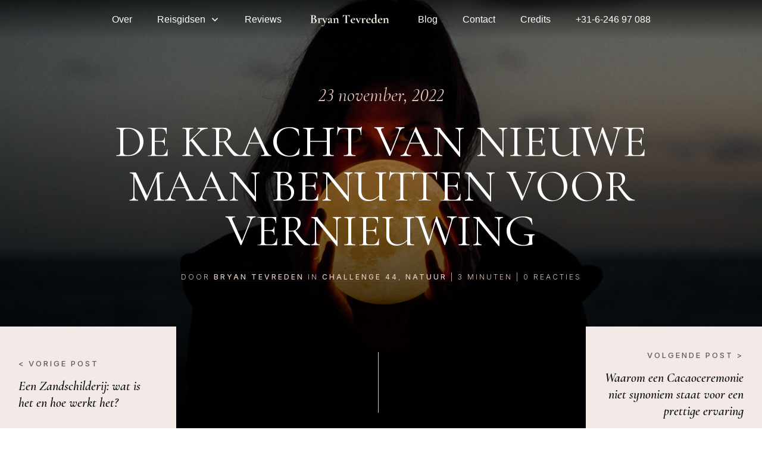

--- FILE ---
content_type: text/html
request_url: https://bryantevreden.nl/de-kracht-van-nieuwe-maan-benutten-voor-vernieuwing/
body_size: 53376
content:
<!doctype html>
<html class=" optml_no_js  optml_no_js  optml_no_js " lang="nl-NL" >
<head>
<link rel="profile" href="https://gmpg.org/xfn/11">
<meta charset="UTF-8">
<meta name="viewport" content="width=device-width, initial-scale=1">
<script type="text/javascript">
window.flatStyles = window.flatStyles || ''
window.lightspeedOptimizeStylesheet = function () {
const currentStylesheet = document.querySelector( '.tcb-lightspeed-style:not([data-ls-optimized])' )
if ( currentStylesheet ) {
try {
if ( currentStylesheet.sheet && currentStylesheet.sheet.cssRules ) {
if ( window.flatStyles ) {
if ( this.optimizing ) {
setTimeout( window.lightspeedOptimizeStylesheet.bind( this ), 24 )
} else {
this.optimizing = true;
let rulesIndex = 0;
while ( rulesIndex < currentStylesheet.sheet.cssRules.length ) {
const rule = currentStylesheet.sheet.cssRules[ rulesIndex ]
/* remove rules that already exist in the page */
if ( rule.type === CSSRule.STYLE_RULE && window.flatStyles.includes( `${rule.selectorText}{` ) ) {
currentStylesheet.sheet.deleteRule( rulesIndex )
} else {
rulesIndex ++
}
}
/* optimize, mark it such, move to the next file, append the styles we have until now */
currentStylesheet.setAttribute( 'data-ls-optimized', '1' )
window.flatStyles += currentStylesheet.innerHTML
this.optimizing = false
}
} else {
window.flatStyles = currentStylesheet.innerHTML
currentStylesheet.setAttribute( 'data-ls-optimized', '1' )
}
}
} catch ( error ) {
console.warn( error )
}
if ( currentStylesheet.parentElement.tagName !== 'HEAD' ) {
/* always make sure that those styles end up in the head */
const stylesheetID = currentStylesheet.id;
/**
* make sure that there is only one copy of the css
* e.g display CSS
*/
if ( ( ! stylesheetID || ( stylesheetID && ! document.querySelector( `head #${stylesheetID}` ) ) ) ) {
document.head.prepend( currentStylesheet )
} else {
currentStylesheet.remove();
}
}
}
}
window.lightspeedOptimizeFlat = function ( styleSheetElement ) {
if ( document.querySelectorAll( 'link[href*="thrive_flat.css"]' ).length > 1 ) {
/* disable this flat if we already have one */
styleSheetElement.setAttribute( 'disabled', true )
} else {
/* if this is the first one, make sure he's in head */
if ( styleSheetElement.parentElement.tagName !== 'HEAD' ) {
document.head.append( styleSheetElement )
}
}
}
</script>
<style type="text/css" id="tcb-style-base-post-1976"  onLoad="typeof window.lightspeedOptimizeStylesheet === 'function' && window.lightspeedOptimizeStylesheet()" class="tcb-lightspeed-style">.thrv_text_element a:not(.tcb-button-link){font-size:inherit;}.thrv_text_element{overflow-wrap:break-word;}body:not(.tve_editor_page) .thrv_wrapper.thrv_footer,body:not(.tve_editor_page) .thrv_wrapper.thrv_header{padding:0px;}.tcb-post-content.thrv_wrapper{margin-top:15px;margin-bottom:15px;padding:0px;}#tve_editor .tcb-post-content p{font-size:16px;line-height:1.6em;}.notifications-content-wrapper.tcb-permanently-hidden{display:none !important;}.tcb-permanently-hidden{display:none !important;}.tar-disabled{cursor:default;opacity:0.4;pointer-events:none;}body #tve_editor .tve_anim_sweep_to_right:hover > .tve-content-box-background,body #tve_editor .tve_anim_sweep_to_left:hover > .tve-content-box-background{transition:background-color 0.5s ease 0s;background-position:initial;background-size:initial;background-repeat:initial;background-attachment:initial;background-origin:initial;background-clip:initial;background-color:transparent;background-image:linear-gradient(transparent,transparent) !important;}html{text-rendering:auto !important;}html body{text-rendering:auto !important;}.thrv_wrapper{margin-top:20px;margin-bottom:20px;padding:1px;}.thrv_wrapper div{box-sizing:content-box;}.thrv_wrapper.thrv_text_element{margin:0px;}p{font-size:1em;}:not(#_s):not(#_s) .tcb-conditional-display-placeholder{position:relative;min-height:var(--tcb-container-height-d,100px) !important;}:not(#_s):not(#_s) .tcb-conditional-display-placeholder.thrv-page-section{box-sizing:border-box;margin:0px;}:not(#_s):not(#_s) .tcb-conditional-display-placeholder.thrv-content-box{box-sizing:border-box;}:not(#_s):not(#_s) .tcb-conditional-display-placeholder .tve-page-section-out,:not(#_s):not(#_s) .tcb-conditional-display-placeholder .tve-content-box-background{box-sizing:border-box;position:absolute;width:100%;height:100%;left:0px;top:0px;overflow:hidden;}.thrv_facebook_comments{min-width:100px;}.tve-fb-comments{width:100%;}.tve-fb-comments > span{width:100% !important;}.tve-fb-comments iframe{width:100% !important;}.comments-area.thrv_wrapper,.comments-area .thrv_wrapper{margin:0px;padding:0px;}.comments-area.thrv_wrapper.comment-form-submit,.comments-area .thrv_wrapper.comment-form-submit{margin:20px 0px;}.comments-area .reply{display:table;margin:10px 0px 0px;float:right;padding:0px;}.comments-area .comment-reply-title{font-size:14px;font-weight:500;color:rgb(18,18,18);letter-spacing:1.4px;text-transform:uppercase;margin:0px 0px 10px;}.thrv_wrapper.thrv_text_element.comment-no-comment{text-align:center;background-image:linear-gradient(rgb(240,243,243),rgb(240,243,243));padding-top:12px;padding-bottom:12px;}.thrv_wrapper.thrv_text_element.comment-no-comment p{margin-bottom:0px;padding:0px;font-weight:inherit;line-height:inherit;}.comment-metadata{font-size:12px;font-weight:normal;color:rgba(10,10,10,0.4);}.comments-area .comment-metadata{margin:-30px 0px 20px 72px;}.comment-metadata a{font-weight:inherit;text-decoration:none;font-size:inherit;}.comment-metadata a:not(.comment-edit-link){color:inherit;}.comment-metadata a:not(.comment-edit-link):hover{color:inherit;}.comment-form-item.comment-form-url{margin-bottom:40px;}.comments-area .comment-form-item label{margin:0px 0px 10px;}.comment-form-item input{background-color:rgb(245,245,245);}.comments-area .comment-form-item input{padding:10px;}.comment-author::after{clear:both;content:"";display:table;}.comment-author .fn{color:rgba(10,10,10,0.6);float:unset;display:inline-block;margin:8px 0px 0px;font-size:14px;font-weight:600;}.comment-author .fn a{text-decoration:inherit;color:inherit;background:inherit;}.comment-author *{float:left;}.comment-author img{margin-right:22px;border-radius:50%;}#comments.comments-area ol.children{margin-left:20px;}#comments .comment-respond{padding-top:20px;}#comments .reply span.tcb-button-texts{flex:unset;}.comments-area .comment-body{padding:20px;margin:0px 0px 20px;}.comment-body{padding:20px;border-radius:4px;border:1px solid rgb(213,217,223);margin:20px 0px 0px;}.reply .comment-reply-link{padding:8px;font-size:15px;background-color:transparent;color:rgb(31,165,230);border-radius:50px;font-weight:500;border:1px solid rgb(31,165,230);text-decoration:none;display:inline-flex;align-items:center;justify-content:center;}.reply .comment-reply-link:hover{background-color:transparent;text-decoration:none;}.reply .comment-reply-link[disabled]{background-color:rgb(191,191,191);}.reply .comment-reply-link:focus{outline:none;}#comments.comments-area .comment-list::after{clear:both;content:"";display:table;}#comments.comments-area .comments-title{color:rgb(68,68,68);font-size:22px;font-weight:500;}#comments.comments-area .comment-awaiting-moderation{font-weight:300;margin:0px;}#comments.comments-area .tcb-button-text{margin:0px;}#comments.comments-area ol{list-style:none;margin:0px;padding:0px;}#comments.comments-area ol li{margin:0px;padding:0px;}#comments.comments-area .wpgdprc-checkbox{width:100%;}.comment-content{opacity:0.85;font-size:14px;font-weight:300;line-height:1.5;color:rgba(10,10,10,0.85);}.comments-area .comment-content{margin:0px;}.comment-content p{margin-bottom:20px;font-size:inherit;line-height:inherit;}.comment-content p:last-child{margin-bottom:0px;}.comment-content a{word-break:break-all;}.comment-form .error-message{color:red;font-size:13px;}.comment-form textarea::placeholder,.comment-form input::placeholder{color:inherit;font-family:inherit;font-weight:inherit;text-decoration:inherit;}.comment-form input[type="submit"]{background-color:rgb(102,102,102);font-weight:400;outline:0px;padding:18px 32px;}.comment-form > p{box-sizing:border-box;}.comment-form > p input[type="email"],.comment-form > p input[type="text"],.comment-form > p input[type="url"]{width:100%;}.comment-author .thrive-comment-author-picture{margin:0px 15px 0px 0px;}.comment-author .thrive-comment-author-picture .avatar{border:1px solid rgba(157,159,159,0.26);border-radius:50%;margin:0px;padding:0px;width:60px;}.comment-author .says{display:none;}.comments-area .comments-closed-text{margin:0px 0px 10px;}.comment-form-reply-title{font-size:14px;text-transform:uppercase;color:rgba(10,10,10,0.6);font-weight:600;}.comment-form-text textarea{min-height:200px;padding-top:25px;padding-bottom:20px;resize:vertical;display:block;}.comment-form-text textarea,.comment-form-input{box-sizing:border-box;padding:19px 20px;line-height:1em;width:100%;outline:none;background-color:rgb(240,243,243);font-size:14px;vertical-align:middle;border:1px solid rgba(157,159,159,0.26);border-radius:3px;color:rgba(16,16,16,0.6);}.comment-form-input{color:rgba(10,10,10,0.5);font-weight:300;line-height:46px;}textarea.comment-it-error,input[type="text"].comment-it-error,input[type="email"].comment-it-error{border:1px solid rgb(217,43,43);}.comment-form::after{content:"";display:table;clear:both;}.comment-form-submit{position:relative;float:right;z-index:3;font-size:15px;display:table;margin:20px 0px;box-sizing:border-box !important;}.comment-form-submit .thrv_icon{position:absolute;right:0px;top:50%;z-index:2;margin:-0.5em 10px 0px 0px;font-size:var(--tve-font-size,1em);color:var(--tve-color);}.comment-form-submit .thrv_icon .tve_sc_icon{font-size:inherit;padding:0px;}.comment-form-submit button{padding:12px 32px;font-size:1em;cursor:pointer;width:100%;background-color:transparent;color:rgb(31,165,230);border-radius:50px;font-weight:500;border:1px solid rgb(31,165,230);}.comment-form-submit button[disabled]{background-color:rgb(191,191,191);}.comment-form-submit button:focus{outline:none;}.comment-content::before,.comment-content::after{content:"";display:table;table-layout:fixed;}.comment-content::after{clear:both;}.thrive-singular .comment-body .reply{clear:both;max-width:100px;}.comment-body::after{clear:both;content:"";display:table;}.site-main .comment-navigation{margin:0px 0px 1.5em;overflow:hidden;}.comment-navigation .nav-previous{float:left;width:50%;}.comment-navigation .nav-next{float:right;text-align:right;width:50%;}body:not(.ttb-editor-page) .tcb-post-content::before,body:not(.ttb-editor-page) .tcb-post-content::after{display:none;}.tcb-clear .theme-comments-number{float:right;}.thrv_wrapper.thrv_text_element{padding:1px;}p.tcb-post-comments-number,.theme-comments-number p{font-size:14px;font-weight:300;letter-spacing:0.7px;color:rgb(68,68,68);}.tcb-post-comments-number{display:inline-block;}@media (max-width:1023px){:not(#_s):not(#_s) .tcb-conditional-display-placeholder{min-height:var(--tcb-container-height-t) !important;}.comment-form-submit{max-width:50%;width:50%;}}@media (max-width:767px){html{overflow-x:hidden !important;}html,body{max-width:100vw !important;}body:not(.tcb_show_all_hidden) .tcb-mobile-hidden{display:none !important;}:not(#_s):not(#_s) .tcb-conditional-display-placeholder{min-height:var(--tcb-container-height-m) !important;}.comment-form-submit{float:left;max-width:100%;width:100%;}}@media screen and (max-device-width:480px){body{text-size-adjust:none;}}</style><!-- <link rel='stylesheet' id='tcb-style-base-thrive_template-1248'  href='//bryantevreden.nl/wp-content/uploads/thrive/tcb-base-css-1248-1669058475.css' type='text/css' media='all' /> -->
<link rel="stylesheet" type="text/css" href="//bryantevreden.nl/wp-content/cache/wpfc-minified/9knc4m08/c49c8.css" media="all"/><style type="text/css" id="tcb-style-template-thrive_template-1248"  onLoad="typeof window.lightspeedOptimizeStylesheet === 'function' && window.lightspeedOptimizeStylesheet()" class="tcb-lightspeed-style">@media (min-width: 300px){.tve-theme-1248 #wrapper{--header-background-width:100%;--footer-background-width:100%;--bottom-background-width:100%;--footer-content-width:1200px;--top-background-width:100%;--top-content-width:1920px;background-color: var(--tcb-skin-color-9) !important;--background-color:var(--tcb-skin-color-9) !important;--tve-applied-background-color:var$(--tcb-skin-color-9) !important;background-image: linear-gradient(rgba(255,255,255,0.3),rgba(255,255,255,0.3)) !important;background-size: auto !important;background-position: 50% 50% !important;background-attachment: scroll !important;background-repeat: no-repeat !important;--background-image:linear-gradient(rgba(255,255,255,0.3),rgba(255,255,255,0.3)) !important;--background-size:auto auto !important;--background-position:50% 50% !important;--background-attachment:scroll !important;--background-repeat:no-repeat !important;--tve-applied-background-image:linear-gradient(rgba(255,255,255,0.3),rgba(255,255,255,0.3)) !important;}.tve-theme-1248 .main-container{padding: 60px 10px 20px !important;}:not(#layout) .tve-theme-1248 #wrapper{--layout-content-width:1200px;--layout-background-width:1200px;}.tve-theme-1248 .thrive-progress-bar{--bar-background-color:var(--tcb-skin-color-18);--tcb-applied-color:var$(--tcb-skin-color-18);--bar-height:7px;}:not(#layout) .tve-theme-1248 .main-container{--separator-size:40px;}.tve-theme-1248 .bottom-section .section-content{--tve-color:var(--tcb-skin-color-22);--tve-applied---tve-color:var$(--tcb-skin-color-22);min-height: 1px !important;padding: 60px 20px !important;}.tve-theme-1248 .bottom-section .section-background{border-top: none;background-color: rgb(4,4,4) !important;--background-color:rgb(4,4,4) !important;--tve-applied-background-color:rgb(4,4,4) !important;}.tve-theme-1248 .bottom-section [data-css="tve-u-17aeda31087"]{max-width: unset;--tve-applied-max-width: unset !important;}.tve-theme-1248 .sidebar-section .section-background{border: none;background-color: white !important;background-image: none !important;}.tve-theme-1248 .sidebar-section .section-content{text-align: left;display: block;padding: 20px 10px !important;}.tve-theme-1248 .sidebar-section [data-css="tve-u-17bf3953ba2"]{--tve-border-radius:0px;border-radius: 0px;--tve-border-width:1px;background-image: none !important;--background-image:none !important;--tve-applied-background-image:none !important;border: none !important;--tve-applied-border:none !important;background-color: transparent !important;--background-color:transparent !important;--tve-applied-background-color:transparent !important;}.tve-theme-1248 .sidebar-section [data-css="tve-u-17bf3969664"]{text-align: center;}.tve-theme-1248 .sidebar-section [data-css="tve-u-17bf398d303"]{--tcb-local-color-icon:rgb(255,255,255);--tcb-local-color-var:rgb(255,255,255);--tve-icon-size:16px;--tcb-icon-rotation-angle:-180deg;font-size: 16px;width: 16px;height: 16px;}.tve-theme-1248 .sidebar-section [data-css="tve-u-17bf39c51f8"]{margin-top: 0px !important;padding: 1px !important;margin-bottom: 40px !important;}.tve-theme-1248 .sidebar-section [data-css="tve-u-17bf39c7925"] .tcb-button-link{border-radius: 0px;letter-spacing: var(--tve-letter-spacing,2px);text-align: center;background-color: var(--tcb-local-color-47781) !important;padding: 18px !important;background-image: none !important;}:not(#tve) .tve-theme-1248 .sidebar-section [data-css="tve-u-17bf39c7925"] .tcb-button-link{font-size: var(--tve-font-size,12px) !important;}.tve-theme-1248 .sidebar-section [data-css="tve-u-17bf39c7925"]{--tcb-local-color-62516:rgb(19,114,211);--tcb-local-color-47781:var(--tcb-skin-color-4);--tve-letter-spacing:2px;--tve-font-size:12px;--tve-border-radius:0px;--tve-border-top-left-radius:0px;--tve-border-top-right-radius:0px;--tve-text-transform:uppercase;min-width: 100% !important;margin-bottom: 0px !important;margin-top: 0px !important;}:not(#tve) .tve-theme-1248 .sidebar-section [data-css="tve-u-17bf39c7925"]:hover .tcb-button-link{background-image: none !important;background-color: var(--tcb-local-color-47781) !important;--background-image:none !important;--tve-applied-background-image:none !important;}.tve-theme-1248 .sidebar-section [data-css="tve-u-17bf39c7925"]:hover [data-css="tve-u-17bf398d303"]{--tcb-local-color-icon:var(--tcb-skin-color-0);--tcb-local-color-var:var$(--tcb-skin-color-0);}:not(#tve) .tve-theme-1248 .sidebar-section [data-css="tve-u-17bf39c7925"]:hover [data-css="tve-u-17bf398d303"] > :first-child{color: var(--tcb-skin-color-0);--tve-applied-color:var$(--tcb-skin-color-0);}.tve-theme-1248 .sidebar-section [data-css="tve-u-17bf39d568f"]{margin-bottom: 0px !important;}:not(#tve) .tve-theme-1248 .sidebar-section [data-css="tve-u-17bf39c7925"] .tcb-button-link span{text-transform: var(--tve-text-transform,uppercase);}.tve-theme-1248 .sidebar-section [data-css="tve-u-17c36bda43b"]{--tve-border-bottom-right-radius:4px;border-radius: 4px;overflow: hidden;--tve-border-top-right-radius:4px;box-shadow: rgba(0,0,0,0.11) 6px 10px 42px 0px,rgba(0,0,0,0.12) 5px 4px 6px 0px;--tve-applied-box-shadow:6px 10px 42px 0px rgba(0,0,0,0.11),5px 4px 6px 0px rgba(0,0,0,0.12);--tve-border-radius:4px;background-color: var(--tcb-skin-color-0) !important;--background-color:var(--tcb-skin-color-0) !important;--tve-applied-background-color:var$(--tcb-skin-color-0) !important;background-image: linear-gradient(90deg,rgba(0,0,0,0.22) 0%,rgba(248,248,248,0.31) 5%,rgba(0,0,0,0.1) 5%,rgba(255,255,255,0.24) 7%,rgba(0,0,0,0) 100%) !important;--background-image:linear-gradient(90deg,rgba(0,0,0,0.22) 0%,rgba(248,248,248,0.31) 5%,rgba(0,0,0,0.1) 5%,rgba(255,255,255,0.24) 7%,rgba(0,0,0,0) 100%) !important;--tve-applied-background-image:linear-gradient(90deg,rgba(0,0,0,0.22) 0%,rgba(248,248,248,0.31) 5%,rgba(0,0,0,0.1) 5%,rgba(255,255,255,0.24) 7%,rgba(0,0,0,0) 100%) !important;background-size: auto !important;background-position: 50% 50% !important;background-attachment: scroll !important;background-repeat: no-repeat !important;--background-size:auto !important;--background-position:50% 50% !important;--background-attachment:scroll !important;--background-repeat:no-repeat !important;}.tve-theme-1248 .sidebar-section [data-css="tve-u-17c36bda43d"]{--tve-alignment:center;float: none;width: 160px;margin: 0px auto 20px !important;--tve-applied-width:160px !important;z-index: 12 !important;padding: 0px !important;}.tve-theme-1248 .sidebar-section [data-css="tve-u-17c36bda43e"]{text-align: center;height: 210px !important;--tve-applied-height:210px !important;}:not(#tve) .tve-theme-1248 .sidebar-section [data-css="tve-u-17c36bda43f"]{letter-spacing: 1px;padding-bottom: 0px !important;margin-bottom: 0px !important;text-transform: uppercase !important;font-size: 11px !important;font-weight: var(--g-bold-weight,bold) !important;line-height: 1.3em !important;color: var(--tcb-skin-color-23) !important;--tcb-applied-color:var$(--tcb-skin-color-23) !important;--tve-applied-color:var$(--tcb-skin-color-23) !important;}.tve-theme-1248 .sidebar-section [data-css="tve-u-17c36bda440"]{max-width: unset;background-color: transparent !important;--background-color:transparent !important;--tve-applied-background-color:transparent !important;margin-bottom: 0px !important;--tve-applied-max-width: unset !important;}.tve-theme-1248 .sidebar-section [data-css="tve-u-17c36bda43d"] > .tve-cb{justify-content: flex-end;display: flex;flex-direction: column;}.tve-theme-1248 .sidebar-section [data-css="tve-u-17c36c28631"]{clip-path: url("#null");background-color: var(--tcb-skin-color-29) !important;--background-color:var(--tcb-skin-color-29) !important;--tve-applied-background-color:var$(--tcb-skin-color-29) !important;}.tve-theme-1248 .sidebar-section [data-css="tve-u-17c36c2edc1"]{margin-bottom: 0px !important;margin-top: 0px !important;padding: 20px !important;}.tve-theme-1248 .sidebar-section [data-css="tve-u-17c36cc8ec0"]{min-height: unset !important;--tve-applied-min-height: unset !important;}.tve-theme-1248 .sidebar-section [data-css="tve-u-17c36d0dd0d"]{font-size: 40px;--tcb-local-color-icon:var(--tcb-skin-color-4);--tcb-local-color-var:var$(--tcb-skin-color-4);--tve-icon-size:40px;width: 40px;height: 40px;--tve-alignment:center;float: none;--tve-border-width:1px;border: 1px solid rgba(0,0,0,0.12);--tve-applied-border:1px solid rgba(0,0,0,0.12);box-shadow: none;--tve-applied-box-shadow:none;margin: 0px auto 40px !important;padding: 10px !important;background-color: transparent !important;--background-color:transparent !important;--tve-applied-background-color:transparent !important;}:not(#tve) .tve-theme-1248 .sidebar-section [data-css="tve-u-17c36d0dd0d"] > :first-child{color: var(--tcb-skin-color-4);--tve-applied-color:var$(--tcb-skin-color-4);}.tve-theme-1248 .sidebar-section [data-css="tve-u-17c36c2edc1"] > .tve-cb{justify-content: center;display: flex;flex-direction: column;}.tve-theme-1248 .sidebar-section .tcb-post-list[data-css="tve-u-17c36d83415"] .post-wrapper.thrv_wrapper{width: calc((100% - 0px) / 1);}.tve-theme-1248 .sidebar-section [data-css="tve-u-17c36d83415"].tcb-post-list [data-css="tve-u-17c36d83419"]{max-width: 30%;}.tve-theme-1248 .sidebar-section [data-css="tve-u-17c36d83415"].tcb-post-list [data-css="tve-u-17c36d8341d"]{max-width: 70%;}.tve-theme-1248 .sidebar-section [data-css="tve-u-17c36d83415"].tcb-post-list [data-css="tve-u-17c36d83418"]{margin-left: -15px;padding: 0px !important;}.tve-theme-1248 .sidebar-section [data-css="tve-u-17c36d83415"].tcb-post-list [data-css="tve-u-17c36d83417"]{margin: 0px !important;}.tve-theme-1248 .sidebar-section [data-css="tve-u-17c36d83415"].tcb-post-list [data-css="tve-u-17c36d83418"] > .tcb-flex-col{padding-left: 15px;}:not(#tve) .tve-theme-1248 .sidebar-section [data-css="tve-u-17c36d83415"].tcb-post-list [data-css="tve-u-17c36d8341f"]{padding-top: 0px !important;margin-top: 0px !important;padding-bottom: 0px !important;margin-bottom: 0px !important;font-size: 16px !important;}.tve-theme-1248 .sidebar-section [data-css="tve-u-17c36d83415"].tcb-post-list [data-css="tve-u-17c36d8341e"]{padding: 0px !important;margin-bottom: 4px !important;}:not(#tve) .tve-theme-1248 .sidebar-section [data-css="tve-u-17c36d83415"].tcb-post-list [data-css="tve-u-17c36d83420"]{font-weight: var(--g-bold-weight,bold) !important;}.tve-theme-1248 .sidebar-section [data-css="tve-u-17c36d83415"].tcb-post-list [data-css="tve-u-17c36d8341b"]{background-image: url("https://mlcsq9rl57km.i.optimole.com/w:auto/h:auto/q:90/g:sm/f:best/http://bryantevreden.nl/wp-content/uploads/thrive-theme/images/Featured-img-02-150x150-2-2.jpg?dynamic_featured=1&size=thumbnail") !important;background-size: cover !important;background-position: 50% 50% !important;background-attachment: scroll !important;background-repeat: no-repeat !important;}.tve-theme-1248 .sidebar-section [data-css="tve-u-17c36d83415"].tcb-post-list [data-css="tve-u-17c36d8341a"]{margin-top: 0px !important;margin-bottom: 0px !important;padding: 0px !important;}.tve-theme-1248 .sidebar-section [data-css="tve-u-17c36d83415"].tcb-post-list .thrv-content-box [data-css="tve-u-17c36d8341c"]{min-height: 70px !important;}.tve-theme-1248 .sidebar-section [data-css="tve-u-17c36d83415"]{max-width: unset;--tve-applied-max-width: unset !important;margin-bottom: 0px !important;margin-top: 0px !important;}:not(#tve) .tve-theme-1248 .sidebar-section [data-css="tve-u-17c36d83415"].tcb-post-list [data-css="tve-u-17c36e63df4"]{font-family: inherit !important;}.tve-theme-1248 .sidebar-section{min-width: 330px;}.tve-theme-1248 .sidebar-section [data-css="tve-u-17c74f7170c"]{padding: 24px !important;margin-bottom: 40px !important;border-top: 1px solid rgba(0,0,0,0.12) !important;border-bottom: 1px solid rgba(0,0,0,0.12) !important;}:not(#tve) .tve-theme-1248 .sidebar-section [data-css="tve-u-17c74f9fb2f"]{font-size: 20px !important;}:not(#tve) .tve-theme-1248 .sidebar-section [data-css="tve-u-17c74fa9d84"]{font-size: 20px !important;font-weight: var(--g-bold-weight,bold) !important;}.tve-theme-1248 .sidebar-section .tcb-post-list[data-css="tve-u-17c36d83415"] .post-wrapper.thrv_wrapper:nth-child(n+2){margin-top: 15px !important;}.tve-theme-1248 .sidebar-section .tcb-post-list[data-css="tve-u-17c36d83415"] .post-wrapper.thrv_wrapper:not(:nth-child(n+2)){margin-top: 0px !important;}.tve-theme-1248 .sidebar-section .tcb-post-list[data-css="tve-u-17c36d83415"] .post-wrapper.thrv_wrapper:not(:nth-child(n)){margin-right: 0px !important;}.tve-theme-1248 .sidebar-section .tcb-post-list[data-css="tve-u-17c36d83415"] .post-wrapper.thrv_wrapper:nth-child(n){margin-right: 0px !important;}.tve-theme-1248 .sidebar-section [data-css="tve-u-17c98220e46"]{padding: 0px !important;margin-bottom: 0px !important;border-top: none !important;border-bottom: none !important;}:not(#tve) .tve-theme-1248 .sidebar-section [data-css="tve-u-17c98316916"]{padding-bottom: 0px !important;margin-bottom: 0px !important;line-height: 1.9em !important;font-size: 16px !important;}:not(#tve) .tve-theme-1248 .bottom-section [data-css="tve-u-1830dcfb7f9"]{color: var(--tcb-skin-color-22) !important;--tcb-applied-color:var$(--tcb-skin-color-22) !important;--tve-applied-color:var$(--tcb-skin-color-22) !important;}.tve-theme-1248 .top-section .section-background{background-color: rgb(0,0,0) !important;--background-color:rgb(0,0,0) !important;--tve-applied-background-color:rgb(0,0,0) !important;background-image: linear-gradient(rgba(0,0,0,0.25) 20%,rgba(0,0,0,0.98) 97%),url("https://mlcsq9rl57km.i.optimole.com/w:auto/h:auto/q:90/g:sm/f:best/https://bryantevreden.nl/wp-content/uploads/2022/11/marcos-paulo-prado-LlrQF5JFRIs-unsplash-scaled.jpg?dynamic_featured=1&size=full") !important;--background-image:linear-gradient(rgba(0,0,0,0.25) 20%,rgba(0,0,0,0.98) 97%),url("https://mlcsq9rl57km.i.optimole.com/w:auto/h:auto/q:90/g:sm/f:best/https://bryantevreden.nl/wp-content/uploads/2022/11/marcos-paulo-prado-LlrQF5JFRIs-unsplash-scaled.jpg?dynamic_featured=1&size=full") !important;--tve-applied-background-image:linear-gradient(rgba(0,0,0,0.25) 20%,rgba(0,0,0,0.98) 97%),url("https://mlcsq9rl57km.i.optimole.com/w:auto/h:auto/q:90/g:sm/f:best/https://bryantevreden.nl/wp-content/uploads/2022/11/marcos-paulo-prado-LlrQF5JFRIs-unsplash-scaled.jpg?dynamic_featured=1&size=full") !important;background-size: auto,cover !important;background-position: 50% 50%,50% 50% !important;background-attachment: scroll,scroll !important;background-repeat: no-repeat,no-repeat !important;--background-size:auto,cover !important;--background-position:50% 50%,50% 50% !important;--background-attachment:scroll,scroll !important;--background-repeat:no-repeat,no-repeat !important;}.tve-theme-1248 .top-section .section-content{justify-content: flex-end;display: flex;flex-direction: column;text-align: center;--tve-color:var(--tcb-skin-color-22);--tve-applied---tve-color:var$(--tcb-skin-color-22);min-height: 736px !important;padding: 40px 0px 0px !important;}:not(#tve) .tve-theme-1248 .top-section .section-content p,:not(#tve) .tve-theme-1248 .top-section .section-content li,:not(#tve) .tve-theme-1248 .top-section .section-content label,:not(#tve) .tve-theme-1248 .top-section .section-content .tcb-plain-text{color: var(--tve-color,var(--tcb-skin-color-22));--tve-applied-color:var$(--tve-color,var$(--tcb-skin-color-22));--tcb-applied-color:var$(--tcb-skin-color-22);}.tve-theme-1248 .top-section [data-css="tve-u-1830d7ed132"]{background-color: var(--tcb-skin-color-9) !important;--background-color:var(--tcb-skin-color-9) !important;--tve-applied-background-color:var$(--tcb-skin-color-9) !important;background-image: linear-gradient(rgba(0,0,0,0.03),rgba(0,0,0,0.03)) !important;background-size: auto !important;background-position: 50% 50% !important;background-attachment: scroll !important;background-repeat: no-repeat !important;--background-image:linear-gradient(rgba(0,0,0,0.03),rgba(0,0,0,0.03)) !important;--background-size:auto !important;--background-position:50% 50% !important;--background-attachment:scroll !important;--background-repeat:no-repeat !important;--tve-applied-background-image:linear-gradient(rgba(0,0,0,0.03),rgba(0,0,0,0.03)) !important;}.tve-theme-1248 .top-section [data-css="tve-u-1830d802654"]{text-align: left;--tve-color:var(--tcb-skin-color-16);--tve-applied---tve-color:var$(--tcb-skin-color-16);min-height: unset !important;--tve-applied-min-height: unset !important;}.tve-theme-1248 .top-section [data-css="tve-u-1830d809c65"]{max-width: unset;min-width: unset;margin-bottom: 0px !important;margin-top: 0px !important;padding: 30px !important;--tve-applied-max-width: unset !important;--tve-applied-min-width: unset !important;}.tve-theme-1248 .top-section [data-css="tve-u-1830d81f646"]{padding: 1px !important;margin: 0px !important;}.tve-theme-1248 .top-section [data-css="tve-u-1830d828ffa"]{padding: 1px !important;margin: 0px 0px 10px !important;}:not(#tve) .tve-theme-1248 .top-section [data-css="tve-u-1830d82e15d"]{letter-spacing: 3px;padding-bottom: 0px !important;margin-bottom: 0px !important;font-size: 13px !important;text-transform: uppercase !important;font-weight: var(--g-bold-weight,bold) !important;}:not(#tve) .tve-theme-1248 .top-section .thrv-content-box [data-css="tve-u-1830d802654"] p,:not(#tve) .tve-theme-1248 .top-section .thrv-content-box [data-css="tve-u-1830d802654"] li,:not(#tve) .tve-theme-1248 .top-section .thrv-content-box [data-css="tve-u-1830d802654"] blockquote,:not(#tve) .tve-theme-1248 .top-section .thrv-content-box [data-css="tve-u-1830d802654"] address,:not(#tve) .tve-theme-1248 .top-section .thrv-content-box [data-css="tve-u-1830d802654"] .tcb-plain-text,:not(#tve) .tve-theme-1248 .top-section .thrv-content-box [data-css="tve-u-1830d802654"] label,:not(#tve) .tve-theme-1248 .top-section .thrv-content-box [data-css="tve-u-1830d802654"] h1,:not(#tve) .tve-theme-1248 .top-section .thrv-content-box [data-css="tve-u-1830d802654"] h2,:not(#tve) .tve-theme-1248 .top-section .thrv-content-box [data-css="tve-u-1830d802654"] h3,:not(#tve) .tve-theme-1248 .top-section .thrv-content-box [data-css="tve-u-1830d802654"] h4,:not(#tve) .tve-theme-1248 .top-section .thrv-content-box [data-css="tve-u-1830d802654"] h5,:not(#tve) .tve-theme-1248 .top-section .thrv-content-box [data-css="tve-u-1830d802654"] h6{color: var(--tve-color,var(--tcb-skin-color-16));--tve-applied-color:var$(--tve-color,var$(--tcb-skin-color-16));--tcb-applied-color:var$(--tcb-skin-color-16);}.tve-theme-1248 .top-section [data-css="tve-u-1830d837bd3"]{--tcb-applied-color:var$(--tcb-skin-color-4) !important;}:not(#tve) .tve-theme-1248 .top-section [data-css="tve-u-1830d83b8de"]{padding-bottom: 0px !important;margin-bottom: 0px !important;font-style: italic !important;font-weight: var(--g-bold-weight,bold) !important;color: var(--tcb-skin-color-4) !important;--tcb-applied-color:var$(--tcb-skin-color-4) !important;--tve-applied-color:var$(--tcb-skin-color-4) !important;line-height: 1.3em !important;}:not(#tve) .tve-theme-1248 .top-section [data-css="tve-u-1830d85e699"]{color: var(--tcb-skin-color-28) !important;--tcb-applied-color:var$(--tcb-skin-color-28) !important;--tve-applied-color:var$(--tcb-skin-color-28) !important;font-style: italic !important;}:not(#tve) .tve-theme-1248 .top-section :not(#tve) .thrv-content-box[data-css="tve-u-1830d809c65"]:hover [data-css="tve-u-1830d802654"] p,:not(#tve) .tve-theme-1248 .top-section :not(#tve) .thrv-content-box[data-css="tve-u-1830d809c65"]:hover [data-css="tve-u-1830d802654"] li,:not(#tve) .tve-theme-1248 .top-section :not(#tve) .thrv-content-box[data-css="tve-u-1830d809c65"]:hover [data-css="tve-u-1830d802654"] blockquote,:not(#tve) .tve-theme-1248 .top-section :not(#tve) .thrv-content-box[data-css="tve-u-1830d809c65"]:hover [data-css="tve-u-1830d802654"] address,:not(#tve) .tve-theme-1248 .top-section :not(#tve) .thrv-content-box[data-css="tve-u-1830d809c65"]:hover [data-css="tve-u-1830d802654"] .tcb-plain-text,:not(#tve) .tve-theme-1248 .top-section :not(#tve) .thrv-content-box[data-css="tve-u-1830d809c65"]:hover [data-css="tve-u-1830d802654"] label,:not(#tve) .tve-theme-1248 .top-section :not(#tve) .thrv-content-box[data-css="tve-u-1830d809c65"]:hover [data-css="tve-u-1830d802654"] h1,:not(#tve) .tve-theme-1248 .top-section :not(#tve) .thrv-content-box[data-css="tve-u-1830d809c65"]:hover [data-css="tve-u-1830d802654"] h2,:not(#tve) .tve-theme-1248 .top-section :not(#tve) .thrv-content-box[data-css="tve-u-1830d809c65"]:hover [data-css="tve-u-1830d802654"] h3,:not(#tve) .tve-theme-1248 .top-section :not(#tve) .thrv-content-box[data-css="tve-u-1830d809c65"]:hover [data-css="tve-u-1830d802654"] h4,:not(#tve) .tve-theme-1248 .top-section :not(#tve) .thrv-content-box[data-css="tve-u-1830d809c65"]:hover [data-css="tve-u-1830d802654"] h5,:not(#tve) .tve-theme-1248 .top-section :not(#tve) .thrv-content-box[data-css="tve-u-1830d809c65"]:hover [data-css="tve-u-1830d802654"] h6{color: var(--tve-color,var(--tcb-skin-color-22)) !important;--tve-applied-color:var$(--tve-color,var$(--tcb-skin-color-22)) !important;--tcb-applied-color:var$(--tcb-skin-color-22) !important;}:not(#tve) .tve-theme-1248 .top-section [data-css="tve-u-1830d809c65"]:hover [data-css="tve-u-1830d802654"]{--tve-color:var(--tcb-skin-color-22) !important;--tve-applied---tve-color:var$(--tcb-skin-color-22) !important;}.tve-theme-1248 .top-section [data-css="tve-u-1830d7ed132"]::after{background-color: rgba(0,0,0,0.05);background-image: none;background-attachment: scroll;background-position: 50% 50%;background-repeat: no-repeat;background-size: auto;--background-image:none !important;}.tve-theme-1248 .top-section [data-css="tve-u-1830d87bfea"]{max-width: unset;--tve-applied-max-width: unset !important;}.tve-theme-1248 .top-section [data-css="tve-u-1830d809c65"] > .tve-cb{justify-content: center;display: flex;flex-direction: column;}.tve-theme-1248 .top-section [data-css="tve-u-1830d88dae2"]{text-align: right;--tve-color:var(--tcb-skin-color-16);--tve-applied---tve-color:var$(--tcb-skin-color-16);min-height: unset !important;--tve-applied-min-height: unset !important;}:not(#tve) .tve-theme-1248 .top-section .thrv-content-box [data-css="tve-u-1830d88dae2"] p,:not(#tve) .tve-theme-1248 .top-section .thrv-content-box [data-css="tve-u-1830d88dae2"] li,:not(#tve) .tve-theme-1248 .top-section .thrv-content-box [data-css="tve-u-1830d88dae2"] blockquote,:not(#tve) .tve-theme-1248 .top-section .thrv-content-box [data-css="tve-u-1830d88dae2"] address,:not(#tve) .tve-theme-1248 .top-section .thrv-content-box [data-css="tve-u-1830d88dae2"] .tcb-plain-text,:not(#tve) .tve-theme-1248 .top-section .thrv-content-box [data-css="tve-u-1830d88dae2"] label,:not(#tve) .tve-theme-1248 .top-section .thrv-content-box [data-css="tve-u-1830d88dae2"] h1,:not(#tve) .tve-theme-1248 .top-section .thrv-content-box [data-css="tve-u-1830d88dae2"] h2,:not(#tve) .tve-theme-1248 .top-section .thrv-content-box [data-css="tve-u-1830d88dae2"] h3,:not(#tve) .tve-theme-1248 .top-section .thrv-content-box [data-css="tve-u-1830d88dae2"] h4,:not(#tve) .tve-theme-1248 .top-section .thrv-content-box [data-css="tve-u-1830d88dae2"] h5,:not(#tve) .tve-theme-1248 .top-section .thrv-content-box [data-css="tve-u-1830d88dae2"] h6{color: var(--tve-color,var(--tcb-skin-color-16));--tve-applied-color:var$(--tve-color,var$(--tcb-skin-color-16));--tcb-applied-color:var$(--tcb-skin-color-16);}.tve-theme-1248 .top-section [data-css="tve-u-1830d88f6b7"]{max-width: unset;min-width: unset;margin-bottom: 0px !important;margin-top: 0px !important;padding: 30px !important;--tve-applied-max-width: unset !important;--tve-applied-min-width: unset !important;}:not(#tve) .tve-theme-1248 .top-section [data-css="tve-u-1830d88f6b7"]:hover [data-css="tve-u-1830d7ed132"]{background-color: rgba(0,0,0,0.05) !important;--background-color:rgba(0,0,0,0.05) !important;--tve-applied-background-color:rgba(0,0,0,0.05) !important;background-image: none !important;--background-image:none !important;--tve-applied-background-image:none !important;}.tve-theme-1248 .top-section [data-css="tve-u-1830d88f6b7"] > .tve-cb{justify-content: center;display: flex;flex-direction: column;}:not(#tve) .tve-theme-1248 .top-section :not(#tve) .thrv-content-box[data-css="tve-u-1830d88f6b7"]:hover [data-css="tve-u-1830d88dae2"] p,:not(#tve) .tve-theme-1248 .top-section :not(#tve) .thrv-content-box[data-css="tve-u-1830d88f6b7"]:hover [data-css="tve-u-1830d88dae2"] li,:not(#tve) .tve-theme-1248 .top-section :not(#tve) .thrv-content-box[data-css="tve-u-1830d88f6b7"]:hover [data-css="tve-u-1830d88dae2"] blockquote,:not(#tve) .tve-theme-1248 .top-section :not(#tve) .thrv-content-box[data-css="tve-u-1830d88f6b7"]:hover [data-css="tve-u-1830d88dae2"] address,:not(#tve) .tve-theme-1248 .top-section :not(#tve) .thrv-content-box[data-css="tve-u-1830d88f6b7"]:hover [data-css="tve-u-1830d88dae2"] .tcb-plain-text,:not(#tve) .tve-theme-1248 .top-section :not(#tve) .thrv-content-box[data-css="tve-u-1830d88f6b7"]:hover [data-css="tve-u-1830d88dae2"] label,:not(#tve) .tve-theme-1248 .top-section :not(#tve) .thrv-content-box[data-css="tve-u-1830d88f6b7"]:hover [data-css="tve-u-1830d88dae2"] h1,:not(#tve) .tve-theme-1248 .top-section :not(#tve) .thrv-content-box[data-css="tve-u-1830d88f6b7"]:hover [data-css="tve-u-1830d88dae2"] h2,:not(#tve) .tve-theme-1248 .top-section :not(#tve) .thrv-content-box[data-css="tve-u-1830d88f6b7"]:hover [data-css="tve-u-1830d88dae2"] h3,:not(#tve) .tve-theme-1248 .top-section :not(#tve) .thrv-content-box[data-css="tve-u-1830d88f6b7"]:hover [data-css="tve-u-1830d88dae2"] h4,:not(#tve) .tve-theme-1248 .top-section :not(#tve) .thrv-content-box[data-css="tve-u-1830d88f6b7"]:hover [data-css="tve-u-1830d88dae2"] h5,:not(#tve) .tve-theme-1248 .top-section :not(#tve) .thrv-content-box[data-css="tve-u-1830d88f6b7"]:hover [data-css="tve-u-1830d88dae2"] h6{color: var(--tve-color,var(--tcb-skin-color-22)) !important;--tve-applied-color:var$(--tve-color,var$(--tcb-skin-color-22)) !important;--tcb-applied-color:var$(--tcb-skin-color-22) !important;}:not(#tve) .tve-theme-1248 .top-section [data-css="tve-u-1830d88f6b7"]:hover [data-css="tve-u-1830d88dae2"]{--tve-color:var(--tcb-skin-color-22) !important;--tve-applied---tve-color:var$(--tcb-skin-color-22) !important;}.tve-theme-1248 .top-section [data-css="tve-u-1830d8c8eeb"]{--tve-alignment:center;float: none;max-width: 1012px;margin: 0px auto 70px !important;--tve-applied-max-width:1012px !important;padding: 1px !important;}:not(#tve) .tve-theme-1248 .top-section [data-css="tve-u-1830d8e74f7"]{letter-spacing: 3px;padding-bottom: 0px !important;margin-bottom: 0px !important;text-transform: uppercase !important;font-size: 12px !important;color: var(--tcb-skin-color-28) !important;--tcb-applied-color:var$(--tcb-skin-color-28) !important;--tve-applied-color:var$(--tcb-skin-color-28) !important;}:not(#tve) .tve-theme-1248 .top-section [data-css="tve-u-1830d8f3257"]{color: inherit !important;--tve-applied-color: inherit !important;font-weight: var(--g-bold-weight,bold) !important;}.tve-theme-1248 .top-section [data-css="tve-u-1830d90cb58"]{background-color: var(--tcb-skin-color-9) !important;--background-color:var(--tcb-skin-color-9) !important;--tve-applied-background-color:var$(--tcb-skin-color-9) !important;background-image: linear-gradient(rgba(0,0,0,0.03),rgba(0,0,0,0.03)) !important;--background-image:linear-gradient(rgba(0,0,0,0.03),rgba(0,0,0,0.03)) !important;--tve-applied-background-image:linear-gradient(rgba(0,0,0,0.03),rgba(0,0,0,0.03)) !important;background-size: auto !important;background-position: 50% 50% !important;background-attachment: scroll !important;background-repeat: no-repeat !important;--background-size:auto !important;--background-position:50% 50% !important;--background-attachment:scroll !important;--background-repeat:no-repeat !important;}:not(#tve) .tve-theme-1248 .top-section [data-css="tve-u-1830d809c65"]:hover [data-css="tve-u-1830d90cb58"]{background-color: rgba(0,0,0,0) !important;--background-color:rgba(0,0,0,0) !important;--tve-applied-background-color:rgba(0,0,0,0) !important;background-image: linear-gradient(rgba(0,0,0,0.05),rgba(0,0,0,0.05)) !important;background-size: auto !important;background-position: 50% 50% !important;background-attachment: scroll !important;background-repeat: no-repeat !important;--background-image:linear-gradient(rgba(0,0,0,0.05),rgba(0,0,0,0.05)) !important;--background-size:auto !important;--background-position:50% 50% !important;--background-attachment:scroll !important;--background-repeat:no-repeat !important;--tve-applied-background-image:linear-gradient(rgba(0,0,0,0.05),rgba(0,0,0,0.05)) !important;}.tve-theme-1248 .top-section [data-css="tve-u-1830d90cb58"]::after{background-attachment: scroll;background-image: linear-gradient(rgba(0,0,0,0.05),rgba(0,0,0,0.05));background-position: 50% 50%;background-repeat: no-repeat;background-size: auto;background-color: rgba(0,0,0,0);}:not(#tve) .tve-theme-1248 .top-section [data-css="tve-u-1830d939793"]{padding-bottom: 0px !important;margin-bottom: 0px !important;font-style: italic !important;font-weight: var(--g-bold-weight,bold) !important;color: var(--tcb-skin-color-4) !important;--tcb-applied-color:var$(--tcb-skin-color-4) !important;--tve-applied-color:var$(--tcb-skin-color-4) !important;line-height: 1.3em !important;}.tve-theme-1248 .top-section [data-css="tve-u-1830d9406af"]{--tve-border-width:1px;border-right: 1px solid rgba(255,255,255,0.8) !important;}.tve-theme-1248 .top-section [data-css="tve-u-1830d942e42"]{--tve-alignment:center;float: none;width: 11px;left: -9px;padding: 1px !important;margin: 10px auto !important;--tve-applied-width:11px !important;z-index: 12 !important;}.tve-theme-1248 .top-section [data-css="tve-u-1830d94bdd0"]{height: 100px !important;--tve-applied-height:100px !important;}.tve-theme-1248 .top-section [data-css="tve-u-1830d94fc1a"]{margin-bottom: 0px !important;}:not(#tve) .tve-theme-1248 .top-section [data-css="tve-u-183565fb1d5"]{letter-spacing: 3px;padding-bottom: 0px !important;margin-bottom: 0px !important;font-size: 13px !important;text-transform: uppercase !important;font-weight: var(--g-bold-weight,bold) !important;}:not(#tve) .tve-theme-1248 .top-section [data-css="tve-u-1835a23fb83"]{text-transform: uppercase !important;color: var(--tcb-skin-color-22) !important;--tcb-applied-color:var$(--tcb-skin-color-22) !important;--tve-applied-color:var$(--tcb-skin-color-22) !important;}.tve-theme-1248 .top-section [data-css="tve-u-1835a7ae865"]{padding: 1px !important;margin: 0px 0px 10px !important;}.tve-theme-1248 .top-section [data-css="tve-u-1835ac063aa"]{padding: 0px !important;}.tve-theme-1248 .top-section [data-css="tve-u-1835ac06726"]{margin: 0px !important;}.tve-theme-1248 .top-section [data-css="tve-u-1835ac063aa"] > .tcb-flex-col > .tcb-col{justify-content: center;}.tve-theme-1248 .top-section [data-css="tve-u-1835ac075e3"]{max-width: 51.9993%;}.tve-theme-1248 .top-section [data-css="tve-u-1835ac0815a"]{max-width: 23.9994%;}.tve-theme-1248 .top-section [data-css="tve-u-1835ac097b5"]{max-width: 24%;}:not(#tve) .tve-theme-1248 .top-section [data-css="tve-u-1835ac8f3eb"]{color: inherit !important;--tve-applied-color: inherit !important;font-weight: var(--g-bold-weight,bold) !important;}.tve-theme-1248 .top-section [data-css="tve-u-1835ad1287e"]{background-color: var(--tcb-skin-color-9) !important;--background-color:var(--tcb-skin-color-9) !important;--tve-applied-background-color:var$(--tcb-skin-color-9) !important;background-image: linear-gradient(rgba(0,0,0,0.03),rgba(0,0,0,0.03)) !important;background-size: auto !important;background-position: 50% 50% !important;background-attachment: scroll !important;background-repeat: no-repeat !important;--background-image:linear-gradient(rgba(0,0,0,0.03),rgba(0,0,0,0.03)) !important;--background-size:auto auto !important;--background-position:50% 50% !important;--background-attachment:scroll !important;--background-repeat:no-repeat !important;--tve-applied-background-image:linear-gradient(rgba(0,0,0,0.03),rgba(0,0,0,0.03)) !important;}:not(#tve) .tve-theme-1248 .top-section [data-css="tve-u-1835ad1287e"]:hover{background-image: none !important;--background-image:none !important;--tve-applied-background-image:none !important;background-color: transparent !important;--background-color:transparent !important;--tve-applied-background-color:transparent !important;}.tve-theme-1248 .top-section [data-css="tve-u-1835ad1f09c"]{background-color: var(--tcb-skin-color-9) !important;--background-color:var(--tcb-skin-color-9) !important;--tve-applied-background-color:var$(--tcb-skin-color-9) !important;background-image: linear-gradient(rgba(0,0,0,0.03),rgba(0,0,0,0.03)) !important;background-size: auto !important;background-position: 50% 50% !important;background-attachment: scroll !important;background-repeat: no-repeat !important;--background-image:linear-gradient(rgba(0,0,0,0.03),rgba(0,0,0,0.03)) !important;--background-size:auto auto !important;--background-position:50% 50% !important;--background-attachment:scroll !important;--background-repeat:no-repeat !important;--tve-applied-background-image:linear-gradient(rgba(0,0,0,0.03),rgba(0,0,0,0.03)) !important;}:not(#tve) .tve-theme-1248 .top-section [data-css="tve-u-1835ad1f09c"]:hover{background-image: none !important;--background-image:none !important;--tve-applied-background-image:none !important;background-color: transparent !important;--background-color:transparent !important;--tve-applied-background-color:transparent !important;}.tve-theme-1248 .content-section .section-content{padding: 20px 10px !important;}.tve-theme-1248 .content-section [data-css="tve-u-16f805e6958"]{--tve-alignment:center;float: none;max-width: 820px;margin: 0px auto 40px !important;--tve-applied-max-width:820px !important;}.tve-theme-1248 .content-section [data-css="tve-u-1708154523d"]{border-top: none;border-bottom: none;--tve-alignment:center;float: none;max-width: 820px;padding: 1px !important;background-image: none !important;margin-bottom: 80px !important;--background-image:none !important;--tve-applied-background-image:none !important;background-color: transparent !important;--background-color:transparent !important;--tve-applied-background-color:transparent !important;margin-left: auto !important;margin-right: auto !important;--tve-applied-max-width:820px !important;}.tve-theme-1248 .content-section [data-css="tve-u-17081545246"]{width: 200px;float: none;z-index: 3;position: relative;--tve-alignment:center;--tve-border-radius:0px;border-radius: 0px;margin: 0px auto 30px !important;}.tve-theme-1248 .content-section [data-css="tve-u-1708154524b"]{padding: 0px !important;}:not(#tve) .tve-theme-1248 .content-section [data-css="tve-u-1708154524c"]{letter-spacing: 2px;--tcb-applied-color:var$(--tcb-skin-color-0) !important;color: var(--tcb-skin-color-0) !important;font-size: 14px !important;padding-bottom: 0px !important;margin-bottom: 0px !important;text-transform: uppercase !important;--tve-applied-color:var$(--tcb-skin-color-0) !important;font-weight: var(--g-bold-weight,bold) !important;}.tve-theme-1248 .content-section [data-css="tve-u-1708154524e"]{padding: 0px !important;margin-bottom: 0px !important;}.tve-theme-1248 .content-section [data-css="tve-u-17081545253"]{padding: 0px !important;}.tve-theme-1248 .content-section .comment-form .comment-form-submit button{border: none;--tve-applied-border:none;font-size: var(--tve-font-size,18px);color: var(--tve-color,var(--tcb-skin-color-24));--tve-applied-color:var$(--tve-color,var$(--tcb-skin-color-24));--tcb-applied-color:var$(--tcb-skin-color-24);border-radius: 0px;font-weight: var(--tve-font-weight,var(--g-bold-weight,bold));font-family: var(--tve-font-family,Georgia,serif);font-style: var(--tve-font-style,italic);background-color: rgb(255,255,255) !important;--background-color:rgb(255,255,255) !important;--tve-applied-background-color:rgb(255,255,255) !important;padding-right: 56px !important;}.tve-theme-1248 .content-section .comment-form .comment-form-submit{--tve-font-size:18px;--tve-color:var(--tcb-skin-color-24);--tve-applied---tve-color:var$(--tcb-skin-color-24);--tve-border-radius:0px;--tve-border-width:1px;--tve-font-weight:var(--g-bold-weight,bold);--tve-font-family:Georgia,serif;--tve-font-style:italic;margin-top: -23px !important;margin-bottom: 0px !important;}:not(#tve) .tve-theme-1248 .content-section .comment-form .comment-form-submit:hover button{background-color: rgb(255,255,255) !important;--background-color:rgb(255,255,255) !important;--tve-applied-background-color:rgb(255,255,255) !important;border: none !important;--tve-applied-border:none !important;color: var(--tve-color,var(--tcb-skin-color-0)) !important;--tve-applied-color:var$(--tve-color,var$(--tcb-skin-color-0)) !important;--tcb-applied-color:var$(--tcb-skin-color-0) !important;}:not(#tve) .tve-theme-1248 .content-section .comment-form .comment-form-submit:hover{--tve-color:var(--tcb-skin-color-0) !important;--tve-applied---tve-color:var$(--tcb-skin-color-0) !important;}.tve-theme-1248 .content-section .comment-form-text textarea{color: var(--tve-color,var(--tcb-skin-color-24));--tve-applied-color:var$(--tve-color,var$(--tcb-skin-color-24));--tcb-applied-color:var$(--tcb-skin-color-24);border-radius: 0px;border: 1px solid var(--tcb-skin-color-4);--tve-applied-border:1px solid var$(--tcb-skin-color-4);line-height: var(--tve-line-height,1.8em);background-color: rgb(255,255,255) !important;--background-color:rgb(255,255,255) !important;--tve-applied-background-color:rgb(255,255,255) !important;padding: 20px !important;margin-bottom: 0px !important;}.tve-theme-1248 .content-section .comment-form-text{--tve-color:var(--tcb-skin-color-24);--tve-applied---tve-color:var$(--tcb-skin-color-24);--tve-border-radius:0px;--tve-line-height:1.8em;}.tve-theme-1248 .content-section .comment-form-input{line-height: var(--tve-line-height,1.8em);--tve-line-height:1.8em;--tve-border-radius:0px;color: var(--tve-color,var(--tcb-skin-color-5));--tve-applied-color:var$(--tve-color,var$(--tcb-skin-color-5));--tve-color:var(--tcb-skin-color-5);--tve-applied---tve-color:var$(--tcb-skin-color-5);--tcb-applied-color:var$(--tcb-skin-color-5);max-width: unset;border-width: 1px !important;border-style: solid !important;border-color: rgba(204,204,204,0) rgba(204,204,204,0) rgba(0,0,0,0.55) !important;border-image: initial !important;--tve-applied-border:1px solid rgba(204,204,204,0) !important;border-radius: 0px !important;background-color: transparent !important;--background-color:transparent !important;--tve-applied-background-color:transparent !important;padding: 12px 12px 8px 0px !important;margin-bottom: 0px !important;margin-top: 24px !important;--tve-applied-max-width: unset !important;}.tve-theme-1248 .content-section .comment-form-label{font-size: var(--tve-font-size,12px);--tve-font-size:12px;letter-spacing: var(--tve-letter-spacing,1px);--tve-letter-spacing:1px;}:not(#tve) .tve-theme-1248 .content-section [data-css="tve-u-17d23f5ff1f"]{letter-spacing: 4px;font-size: 13px !important;line-height: 1.8em !important;text-transform: uppercase !important;color: var(--tcb-skin-color-16) !important;--tcb-applied-color:var$(--tcb-skin-color-16) !important;--tve-applied-color:var$(--tcb-skin-color-16) !important;}.tve-theme-1248 .content-section [data-css="tve-u-17d23f62100"]{--tve-border-width:1px;background-image: none !important;--background-image:none !important;--tve-applied-background-image:none !important;border: 1px solid rgba(0,0,0,0.55) !important;--tve-applied-border:1px solid rgba(0,0,0,0.55) !important;}.tve-theme-1248 .content-section [data-css="tve-u-1830da7332d"]{border-top: 1px solid rgba(0,0,0,0.55);--tve-border-width:1px;border-bottom: 1px solid rgba(0,0,0,0.55);--tve-color:var(--tcb-skin-color-4);--tve-applied---tve-color:var$(--tcb-skin-color-4);margin-top: 40px !important;margin-bottom: 80px !important;}.tve-theme-1248 .content-section [data-css="tve-u-1830da7ac49"]{font-size: 20px;margin-left: auto;margin-right: auto;--tcb-local-color-icon:var(--tcb-skin-color-4);--tcb-local-color-var:var$(--tcb-skin-color-4);--tve-icon-size:20px;width: 20px;height: 20px;margin-top: 0px !important;margin-bottom: 0px !important;}.tve-theme-1248 .content-section [data-css="tve-u-1830da7d954"]{max-width: 3.9%;}.tve-theme-1248 .content-section [data-css="tve-u-1830da7d963"]{max-width: 8.6%;}.tve-theme-1248 .content-section [data-css="tve-u-1830da7d972"]{max-width: 87.5%;}.tve-theme-1248 .content-section [data-css="tve-u-1830da84a61"] > .tcb-flex-col > .tcb-col{justify-content: center;}:not(#tve) .tve-theme-1248 .content-section [data-css="tve-u-1830da7ac49"] > :first-child{color: var(--tcb-skin-color-4);--tve-applied-color:var$(--tcb-skin-color-4);}:not(#tve) .tve-theme-1248 .content-section [data-css="tve-u-1830da8cb5d"]{letter-spacing: 4px;padding-bottom: 0px !important;margin-bottom: 0px !important;text-transform: uppercase !important;font-size: 14px !important;color: var(--tcb-skin-color-16) !important;--tcb-applied-color:var$(--tcb-skin-color-16) !important;--tve-applied-color:var$(--tcb-skin-color-16) !important;}:not(#tve) .tve-theme-1248 .content-section [data-css="tve-u-1830da7332d"] p,:not(#tve) .tve-theme-1248 .content-section [data-css="tve-u-1830da7332d"] li,:not(#tve) .tve-theme-1248 .content-section [data-css="tve-u-1830da7332d"] blockquote,:not(#tve) .tve-theme-1248 .content-section [data-css="tve-u-1830da7332d"] address,:not(#tve) .tve-theme-1248 .content-section [data-css="tve-u-1830da7332d"] .tcb-plain-text,:not(#tve) .tve-theme-1248 .content-section [data-css="tve-u-1830da7332d"] label,:not(#tve) .tve-theme-1248 .content-section [data-css="tve-u-1830da7332d"] h1,:not(#tve) .tve-theme-1248 .content-section [data-css="tve-u-1830da7332d"] h2,:not(#tve) .tve-theme-1248 .content-section [data-css="tve-u-1830da7332d"] h3,:not(#tve) .tve-theme-1248 .content-section [data-css="tve-u-1830da7332d"] h4,:not(#tve) .tve-theme-1248 .content-section [data-css="tve-u-1830da7332d"] h5,:not(#tve) .tve-theme-1248 .content-section [data-css="tve-u-1830da7332d"] h6{color: var(--tve-color,var(--tcb-skin-color-4));--tve-applied-color:var$(--tve-color,var$(--tcb-skin-color-4));--tcb-applied-color:var$(--tcb-skin-color-4);}.tve-theme-1248 .content-section [data-css="tve-u-1830daa3642"]{--tcb-social-share-master-color:rgb(12,17,21);float: right;z-index: 3;position: relative;--tve-alignment:right;margin-top: 0px !important;margin-bottom: 0px !important;font-size: 14px !important;}.tve-theme-1248 .content-section [data-css="tve-u-1830daa3642"] .tve_social_items{font-size: 14px !important;}.tve-theme-1248 .content-section [data-css="tve-u-1830daaa324"]{margin-right: 20px !important;}.tve-theme-1248 .content-section [data-css="tve-u-1830daae014"]{margin-right: 0px !important;}.tve-theme-1248 .content-section [data-css="tve-u-1830dab5b77"]{margin-right: 20px !important;}.tve-theme-1248 .content-section [data-css="tve-u-1830dab5b7b"]{margin-right: 20px !important;}.tve-theme-1248 .content-section [data-css="tve-u-1830dabd968"]{--tve-font-size:18px;font-size: var(--tve-font-size,18px) !important;}.tve-theme-1248 .content-section [data-css="tve-u-1830dae6af3"]::after{clear: both;}.tve-theme-1248 .content-section [data-css="tve-u-1830db2f8dd"]{--tve-border-width:1px;border-right: 1px solid rgba(0,0,0,0.55) !important;}.tve-theme-1248 .content-section [data-css="tve-u-1830db32bac"]{--tve-alignment:center;float: none;width: 5px;padding: 1px !important;margin: 30px auto !important;--tve-applied-width:5px !important;}.tve-theme-1248 .content-section [data-css="tve-u-1830db37437"]{height: 50px !important;--tve-applied-height:50px !important;}:not(#tve) .tve-theme-1248 .content-section [data-css="tve-u-1830db93728"]{font-weight: var(--g-bold-weight,bold) !important;padding-bottom: 0px !important;margin-bottom: 0px !important;}.tve-theme-1248 .content-section [data-css="tve-u-1830da84a61"]{padding-top: 6px !important;padding-bottom: 6px !important;}.tve-theme-1248 .content-section #comments{padding: 0px !important;}.tve-theme-1248 .content-section .comment-respond{position: relative;background-color: rgb(255,255,255) !important;--background-color:rgb(255,255,255) !important;--tve-applied-background-color:rgb(255,255,255) !important;padding: 80px !important;z-index: 14 !important;margin-left: 0px !important;margin-right: 0px !important;}:not(#tve) .tve-theme-1248 .content-section :not(#tve) [data-css="tve-u-1830daae014"]:hover svg.tcb-icon,:not(#tve) .tve-theme-1248 .content-section :not(#tve) [data-css="tve-u-1830daae014"]:hover .tve_s_icon .tve_sc_icon{color: var(--tcb-skin-color-0) !important;--tve-applied-color:var$(--tcb-skin-color-0) !important;}:not(#tve) .tve-theme-1248 .content-section .comment-form-comment-notes{font-size: 14px !important;}.tve-theme-1248 .content-section .comment-respond .theme-c-form-field-label{display: none !important;}.tve-theme-1248 .content-section [data-css="tve-u-1830de4de1f"] .tcb-button-link{border: 1px solid var(--tcb-local-color-e87ac);letter-spacing: var(--tve-letter-spacing,0px);--tve-applied-border:1px solid var$(--tcb-local-color-e87ac);background-color: transparent !important;padding: 0px 0px 0px 50px !important;}:not(#tve) .tve-theme-1248 .content-section [data-css="tve-u-1830de4de1f"] .tcb-button-link{font-size: var(--tve-font-size,16px) !important;}.tve-theme-1248 .content-section [data-css="tve-u-1830de4de1f"]{--tve-font-size:16px;--tve-font-weight:var(--g-bold-weight,bold);--tve-color:var(--tcb-skin-color-16);--tve-letter-spacing:0px;--tcb-local-color-1348e:rgb(19,114,211);--tcb-local-color-e87ac:var(--tcb-skin-color-0);--tve-alignment:center;float: none;--tve-applied---tve-color:var$(--tcb-skin-color-16);min-width: 210px;margin-left: auto !important;margin-right: auto !important;--tve-applied-min-width:210px !important;margin-bottom: 0px !important;}:not(#tve) .tve-theme-1248 .content-section [data-css="tve-u-1830de4de1f"] .tcb-button-link span{font-weight: var(--tve-font-weight,var(--g-bold-weight,bold));color: var(--tve-color,var(--tcb-skin-color-16));--tcb-applied-color:var$(--tcb-skin-color-16);--tve-applied-color:var$(--tve-color,var$(--tcb-skin-color-16));}:not(#tve) .tve-theme-1248 .content-section [data-css="tve-u-1830de4de1f"]:hover .tcb-button-link{border: 1px solid var(--tcb-local-color-e87ac) !important;}:not(#tve) .tve-theme-1248 .content-section [data-css="tve-u-1830de4de1f"]:hover .tcb-button-link span{color: var(--tve-color,var(--tcb-local-color-e87ac)) !important;--tcb-applied-color:var$(--tcb-local-color-e87ac) !important;}:not(#tve) .tve-theme-1248 .content-section [data-css="tve-u-1830de4de1f"]:hover{--tve-color:var(--tcb-local-color-e87ac) !important;}.tve-theme-1248 .content-section [data-css="tve-u-1830de58ea5"]{--tcb-local-color-icon:rgb(201,170,122);--tcb-local-color-var:rgb(201,170,122);--tve-icon-size:18px;font-size: 18px;width: 18px;height: 18px;padding: 18px !important;background-image: linear-gradient(135deg,rgba(0,0,0,0) 49%,var(--tcb-skin-color-8) 49%,var(--tcb-skin-color-8) 100%) !important;background-size: auto !important;background-position: 50% 50% !important;background-attachment: scroll !important;background-repeat: no-repeat !important;--background-image:linear-gradient(135deg,rgba(0,0,0,0) 49%,var(--tcb-skin-color-8) 49%,var(--tcb-skin-color-8) 100%) !important;--background-size:auto auto !important;--background-position:50% 50% !important;--background-attachment:scroll !important;--background-repeat:no-repeat !important;--tve-applied-background-image:linear-gradient(135deg,rgba(0,0,0,0) 49%,var$(--tcb-skin-color-8) 49%,var$(--tcb-skin-color-8) 100%) !important;}}@media (max-width: 1023px){.tve-theme-1248 .main-container{padding: 20px !important;}.tve-theme-1248 .bottom-section .section-content{padding-left: 40px !important;padding-right: 40px !important;}.tve-theme-1248 .sidebar-section .section-content{padding: 20px !important;}.tve-theme-1248 .sidebar-section [data-css="tve-u-17bf39c7925"] .tcb-button-link{padding: 16px 14px !important;}.tve-theme-1248 .sidebar-section [data-css="tve-u-17bf39d568f"]{margin-bottom: 0px !important;}.tve-theme-1248 .sidebar-section [data-css="tve-u-17bf39c51f8"]{padding: 1px 30px 30px !important;}:not(#tve) .tve-theme-1248 .sidebar-section [data-css="tve-u-17bf39c7925"] .tcb-button-link{font-size: var(--tve-font-size,10px) !important;}.tve-theme-1248 .sidebar-section [data-css="tve-u-17bf39c7925"]{--tve-font-size:10px;--tve-alignment:center;float: none;margin-top: 0px !important;min-width: 0px !important;margin-left: auto !important;margin-right: auto !important;}.tve-theme-1248 .sidebar-section [data-css="tve-u-17bf398d303"]{font-size: 14px;width: 14px;height: 14px;--tve-icon-size:14px;}.tve-theme-1248 .sidebar-section .section-background{background-color: white !important;}.tve-theme-1248 .sidebar-section .tcb-post-list[data-css="tve-u-17c36d83415"] .post-wrapper.thrv_wrapper{width: calc((100% - 20px) / 2);}.tve-theme-1248 .sidebar-section [data-css="tve-u-17c36d83415"]{max-width: 100%;}.tve-theme-1248 .sidebar-section [data-css="tve-u-17c36c28631"]{clip-path: url("#clip-tablet-top-a2b0e18c42533");}.tve-theme-1248 .sidebar-section .tcb-post-list[data-css="tve-u-17c36d83415"] .post-wrapper.thrv_wrapper:nth-child(n+3){margin-top: 20px !important;}.tve-theme-1248 .sidebar-section .tcb-post-list[data-css="tve-u-17c36d83415"] .post-wrapper.thrv_wrapper:not(:nth-child(n+3)){margin-top: 0px !important;}.tve-theme-1248 .sidebar-section .tcb-post-list[data-css="tve-u-17c36d83415"] .post-wrapper.thrv_wrapper:not(:nth-child(2n)){margin-right: 20px !important;}.tve-theme-1248 .sidebar-section .tcb-post-list[data-css="tve-u-17c36d83415"] .post-wrapper.thrv_wrapper:nth-child(2n){margin-right: 0px !important;}.tve-theme-1248 .top-section .section-content{padding: 60px 0px 0px !important;min-height: 180px !important;}.tve-theme-1248 .top-section [data-css="tve-u-1830d809c65"]{min-width: unset;padding: 15px !important;--tve-applied-min-width: unset !important;}.tve-theme-1248 .top-section [data-css="tve-u-1830d88f6b7"]{min-width: unset;padding: 15px !important;--tve-applied-min-width: unset !important;}.tve-theme-1248 .top-section [data-css="tve-u-1830d802654"]{min-height: unset !important;--tve-applied-min-height: unset !important;}.tve-theme-1248 .top-section [data-css="tve-u-1830d88dae2"]{min-height: unset !important;--tve-applied-min-height: unset !important;}.tve-theme-1248 .top-section [data-css="tve-u-1830d94bdd0"]{height: 60px !important;--tve-applied-height:60px !important;}:not(#tve) .tve-theme-1248 .top-section [data-css="tve-u-1830d82e15d"]{letter-spacing: 2px;font-size: 11px !important;}:not(#tve) .tve-theme-1248 .top-section [data-css="tve-u-183565fb1d5"]{letter-spacing: 2px;font-size: 11px !important;}.tve-theme-1248 .top-section [data-css="tve-u-1830d8c8eeb"]{max-width: 90%;--tve-alignment:center;float: none;--tve-applied-max-width:90% !important;margin-left: auto !important;margin-right: auto !important;}.tve-theme-1248 .content-section .section-content{padding-left: 20px !important;padding-right: 20px !important;}.tve-theme-1248 .content-section [data-css="tve-u-16f805e6958"]{max-width: unset;margin-top: 0px !important;margin-bottom: 0px !important;--tve-applied-max-width: unset !important;}.tve-theme-1248 .content-section [data-css="tve-u-1708154523d"]{padding: 30px !important;margin-bottom: 40px !important;}.tve-theme-1248 .content-section [data-css="tve-u-1830da84a61"]{flex-wrap: nowrap !important;}.tve-theme-1248 .content-section [data-css="tve-u-1830da7d963"]{max-width: 18.9%;}.tve-theme-1248 .content-section [data-css="tve-u-1830da7d972"]{max-width: 75.6%;}.tve-theme-1248 .content-section [data-css="tve-u-1830da7d954"]{max-width: 5.5%;}.tve-theme-1248 .content-section [data-css="tve-u-1830da7332d"]{margin-bottom: 40px !important;}.tve-theme-1248 .content-section .comment-respond{padding: 40px !important;}}@media (max-width: 767px){.tve-theme-1248 .main-container{padding: 10px !important;}.tve-theme-1248 .bottom-section .section-content{padding: 40px 20px !important;}.tve-theme-1248 .bottom-section [data-css="tve-u-17aeda31087"]{max-width: 100%;margin-bottom: 20px !important;--tve-applied-max-width:100% !important;}.tve-theme-1248 .sidebar-section .section-content{padding: 20px 10px !important;}.tve-theme-1248 .sidebar-section .section-background{background-color: white !important;}.tve-theme-1248 .sidebar-section .tcb-post-list[data-css="tve-u-17c36d83415"] .post-wrapper.thrv_wrapper{width: calc((100% - 0px) / 1);}.tve-theme-1248 .sidebar-section .tcb-post-list[data-css="tve-u-17c36d83415"] .post-wrapper.thrv_wrapper:nth-child(n+2){margin-top: 15px !important;}.tve-theme-1248 .sidebar-section [data-css="tve-u-17c36d83415"].tcb-post-list [data-css="tve-u-17c36d83418"]{flex-wrap: nowrap !important;}.tve-theme-1248 .sidebar-section .tcb-post-list[data-css="tve-u-17c36d83415"] .post-wrapper.thrv_wrapper:not(:nth-child(n+2)){margin-top: 0px !important;}.tve-theme-1248 .sidebar-section .tcb-post-list[data-css="tve-u-17c36d83415"] .post-wrapper.thrv_wrapper:not(:nth-child(n)){margin-right: 20px !important;}.tve-theme-1248 .sidebar-section .tcb-post-list[data-css="tve-u-17c36d83415"] .post-wrapper.thrv_wrapper:nth-child(n){margin-right: 0px !important;}.tve-theme-1248 .sidebar-section [data-css="tve-u-17bf39c51f8"]{padding: 1px !important;margin-bottom: 30px !important;}.tve-theme-1248 .sidebar-section [data-css="tve-u-17bf39c7925"]{margin-top: 14px !important;}.tve-theme-1248 .sidebar-section [data-css="tve-u-17bf39c7925"] .tcb-button-link{padding: 14px !important;}:not(#tve) .tve-theme-1248 .sidebar-section [data-css="tve-u-17c36bda43f"]{font-size: 10px !important;}.tve-theme-1248 .sidebar-section [data-css="tve-u-17c36c2edc1"]{padding: 30px 20px 20px !important;}.tve-theme-1248 .sidebar-section [data-css="tve-u-17c36c28631"]{clip-path: url("#null");}.tve-theme-1248 .sidebar-section [data-css="tve-u-17c74f7170c"]{padding: 14px !important;margin-bottom: 30px !important;}.tve-theme-1248 .sidebar-section [data-css="tve-u-17c98220e46"]{padding: 14px !important;margin-bottom: 10px !important;}:not(#tve) .tve-theme-1248 .sidebar-section [data-css="tve-u-17c98333507"]{padding-bottom: 0px !important;margin-bottom: 0px !important;}.tve-theme-1248 .top-section .section-content{padding: 40px 0px 0px !important;min-height: 488px !important;}.tve-theme-1248 .top-section [data-css="tve-u-1830d802654"]{min-height: unset !important;--tve-applied-min-height: unset !important;}.tve-theme-1248 .top-section [data-css="tve-u-1830d88dae2"]{min-height: unset !important;--tve-applied-min-height: unset !important;}.tve-theme-1248 .top-section [data-css="tve-u-1830d809c65"]{margin-bottom: 0px !important;padding-top: 8px !important;padding-bottom: 8px !important;}:not(#tve) .tve-theme-1248 .top-section [data-css="tve-u-1830d8f3257"]{font-size: inherit !important;}:not(#tve) .tve-theme-1248 .top-section [data-css="tve-u-1835ac8f3eb"]{font-size: inherit !important;}.tve-theme-1248 .top-section [data-css="tve-u-1830d8c8eeb"]{margin-bottom: 40px !important;}:not(#tve) .tve-theme-1248 .top-section [data-css="tve-u-1830d8e74f7"]{letter-spacing: 2px;font-size: 11px !important;}:not(#tve) .tve-theme-1248 .top-section [data-css="tve-u-1830d85e699"]{font-size: 20px !important;}.tve-theme-1248 .top-section [data-css="tve-u-1835a7ae865"]{margin-bottom: 0px !important;}.tve-theme-1248 .top-section [data-css="tve-u-1830d828ffa"]{margin-bottom: 0px !important;}.tve-theme-1248 .top-section [data-css="tve-u-1830d88f6b7"]{padding-top: 8px !important;padding-bottom: 8px !important;}.tve-theme-1248 .top-section [data-css="tve-u-1830d90cb58"]{--tve-border-width:1px;border-bottom: 1px solid rgba(0,0,0,0.55) !important;}.tve-theme-1248 .content-section [data-css="tve-u-16f805e6958"]{margin: 0px !important;}.tve-theme-1248 .content-section .section-content{padding-left: 10px !important;padding-right: 10px !important;}.tve-theme-1248 .content-section [data-css="tve-u-1708154523d"]{max-width: 100%;padding: 0px !important;margin-top: 40px !important;--tve-applied-max-width:100% !important;}.tve-theme-1248 .content-section [data-css="tve-u-17081545246"]{--tve-alignment:center;float: none;margin-left: auto !important;margin-right: auto !important;}.tve-theme-1248 .content-section [data-css="tve-u-1830da7d963"]{max-width: 13.9%;}.tve-theme-1248 .content-section [data-css="tve-u-1830da7d972"]{max-width: 76.2%;}.tve-theme-1248 .content-section [data-css="tve-u-1830da7d954"]{max-width: 9.9%;}.tve-theme-1248 .content-section [data-css="tve-u-1830da84a61"]{flex-wrap: wrap !important;}.tve-theme-1248 .content-section [data-css="tve-u-1830da84a61"] > .tcb-flex-col{flex-basis: 390px !important;}.tve-theme-1248 .content-section [data-css="tve-u-1835ac7a37c"]{text-align: center;}.tve-theme-1248 .content-section [data-css="tve-u-1830daa3642"]{float: none;--tve-alignment:center;min-width: 0px !important;margin-left: auto !important;margin-right: auto !important;}:not(#tve) .tve-theme-1248 .content-section [data-css="tve-u-1830da8cb5d"]{font-size: 13px !important;}.tve-theme-1248 .content-section [data-css="tve-u-1830da7332d"]{margin-top: 20px !important;margin-bottom: 60px !important;}.tve-theme-1248 .content-section .comment-respond{padding: 30px 12px 12px !important;}.tve-theme-1248 .content-section .comment-form .comment-form-submit button{font-size: var(--tve-font-size,14px);}.tve-theme-1248 .content-section .comment-form .comment-form-submit{--tve-font-size:14px;--tve-alignment:center;float: none;max-width: 76%;width: 76%;margin-left: auto !important;margin-right: auto !important;}:not(#tve) .tve-theme-1248 .content-section [data-css="tve-u-17d23f5ff1f"]{font-size: 10px !important;}}</style><meta name='robots' content='index, follow, max-image-preview:large, max-snippet:-1, max-video-preview:-1' />
<!-- This site is optimized with the Yoast SEO plugin v26.5 - https://yoast.com/wordpress/plugins/seo/ -->
<title>De Kracht van Nieuwe Maan benutten voor vernieuwing - Bryan Tevreden</title>
<meta name="description" content="Simpele en inspirerende ideeen om de Kracht van Nieuwe Maan te benutten voor vernieuwing op het fysieke en spirituele vlak." />
<link rel="canonical" href="https://bryantevreden.nl/de-kracht-van-nieuwe-maan-benutten-voor-vernieuwing/" />
<meta property="og:locale" content="nl_NL" />
<meta property="og:type" content="article" />
<meta property="og:title" content="De Kracht van Nieuwe Maan benutten voor vernieuwing - Bryan Tevreden" />
<meta property="og:description" content="Simpele en inspirerende ideeen om de Kracht van Nieuwe Maan te benutten voor vernieuwing op het fysieke en spirituele vlak." />
<meta property="og:url" content="https://bryantevreden.nl/de-kracht-van-nieuwe-maan-benutten-voor-vernieuwing/" />
<meta property="og:site_name" content="Bryan Tevreden" />
<meta property="article:publisher" content="https://www.facebook.com/bryan.tevreden" />
<meta property="article:author" content="https://www.facebook.com/bryan.tevreden" />
<meta property="article:published_time" content="2022-11-23T22:57:40+00:00" />
<meta property="article:modified_time" content="2022-11-23T22:57:42+00:00" />
<meta property="og:image" content="https://mlcsq9rl57km.i.optimole.com/w:auto/h:auto/q:90/g:sm/f:best/https://bryantevreden.nl/wp-content/uploads/2022/11/drew-tilk-rQ5dDFQS3r8-unsplash-scaled.jpg" />
<meta property="og:image:width" content="2560" />
<meta property="og:image:height" content="1707" />
<meta property="og:image:type" content="image/jpeg" />
<meta name="author" content="Bryan Tevreden" />
<meta name="twitter:label1" content="Geschreven door" />
<meta name="twitter:data1" content="Bryan Tevreden" />
<meta name="twitter:label2" content="Geschatte leestijd" />
<meta name="twitter:data2" content="1 minuut" />
<script type="application/ld+json" class="yoast-schema-graph">{"@context":"https://schema.org","@graph":[{"@type":"Article","@id":"https://bryantevreden.nl/de-kracht-van-nieuwe-maan-benutten-voor-vernieuwing/#article","isPartOf":{"@id":"https://bryantevreden.nl/de-kracht-van-nieuwe-maan-benutten-voor-vernieuwing/"},"author":{"name":"Bryan Tevreden","@id":"https://bryantevreden.nl/#/schema/person/f8c18b7833e4f65d6a96ab12713361d6"},"headline":"De Kracht van Nieuwe Maan benutten voor vernieuwing","datePublished":"2022-11-23T22:57:40+00:00","dateModified":"2022-11-23T22:57:42+00:00","mainEntityOfPage":{"@id":"https://bryantevreden.nl/de-kracht-van-nieuwe-maan-benutten-voor-vernieuwing/"},"wordCount":180,"commentCount":0,"publisher":{"@id":"https://bryantevreden.nl/#/schema/person/f8c18b7833e4f65d6a96ab12713361d6"},"image":{"@id":"https://bryantevreden.nl/de-kracht-van-nieuwe-maan-benutten-voor-vernieuwing/#primaryimage"},"thumbnailUrl":"https://mlcsq9rl57km.i.optimole.com/w:1619/h:1080/q:90/g:sm/f:best/https://bryantevreden.nl/wp-content/uploads/2022/11/drew-tilk-rQ5dDFQS3r8-unsplash-scaled.jpg","keywords":["groei","medicijnwiel","vernieuwing"],"articleSection":["Challenge 44","Natuur"],"inLanguage":"nl-NL","potentialAction":[{"@type":"CommentAction","name":"Comment","target":["https://bryantevreden.nl/de-kracht-van-nieuwe-maan-benutten-voor-vernieuwing/#respond"]}]},{"@type":"WebPage","@id":"https://bryantevreden.nl/de-kracht-van-nieuwe-maan-benutten-voor-vernieuwing/","url":"https://bryantevreden.nl/de-kracht-van-nieuwe-maan-benutten-voor-vernieuwing/","name":"De Kracht van Nieuwe Maan benutten voor vernieuwing - Bryan Tevreden","isPartOf":{"@id":"https://bryantevreden.nl/#website"},"primaryImageOfPage":{"@id":"https://bryantevreden.nl/de-kracht-van-nieuwe-maan-benutten-voor-vernieuwing/#primaryimage"},"image":{"@id":"https://bryantevreden.nl/de-kracht-van-nieuwe-maan-benutten-voor-vernieuwing/#primaryimage"},"thumbnailUrl":"https://mlcsq9rl57km.i.optimole.com/w:1619/h:1080/q:90/g:sm/f:best/https://bryantevreden.nl/wp-content/uploads/2022/11/drew-tilk-rQ5dDFQS3r8-unsplash-scaled.jpg","datePublished":"2022-11-23T22:57:40+00:00","dateModified":"2022-11-23T22:57:42+00:00","description":"Simpele en inspirerende ideeen om de Kracht van Nieuwe Maan te benutten voor vernieuwing op het fysieke en spirituele vlak.","breadcrumb":{"@id":"https://bryantevreden.nl/de-kracht-van-nieuwe-maan-benutten-voor-vernieuwing/#breadcrumb"},"inLanguage":"nl-NL","potentialAction":[{"@type":"ReadAction","target":["https://bryantevreden.nl/de-kracht-van-nieuwe-maan-benutten-voor-vernieuwing/"]}]},{"@type":"ImageObject","inLanguage":"nl-NL","@id":"https://bryantevreden.nl/de-kracht-van-nieuwe-maan-benutten-voor-vernieuwing/#primaryimage","url":"https://mlcsq9rl57km.i.optimole.com/w:1619/h:1080/q:90/g:sm/f:best/https://bryantevreden.nl/wp-content/uploads/2022/11/drew-tilk-rQ5dDFQS3r8-unsplash-scaled.jpg","contentUrl":"https://mlcsq9rl57km.i.optimole.com/w:1619/h:1080/q:90/g:sm/f:best/https://bryantevreden.nl/wp-content/uploads/2022/11/drew-tilk-rQ5dDFQS3r8-unsplash-scaled.jpg","width":2560,"height":1707},{"@type":"BreadcrumbList","@id":"https://bryantevreden.nl/de-kracht-van-nieuwe-maan-benutten-voor-vernieuwing/#breadcrumb","itemListElement":[{"@type":"ListItem","position":1,"name":"Home","item":"https://bryantevreden.nl/"},{"@type":"ListItem","position":2,"name":"Blog","item":"https://bryantevreden.nl/artikelen/"},{"@type":"ListItem","position":3,"name":"De Kracht van Nieuwe Maan benutten voor vernieuwing"}]},{"@type":"WebSite","@id":"https://bryantevreden.nl/#website","url":"https://bryantevreden.nl/","name":"Bryan Tevreden","description":"Trauma Heling door Energiewerk &amp; Sjamanisme","publisher":{"@id":"https://bryantevreden.nl/#/schema/person/f8c18b7833e4f65d6a96ab12713361d6"},"potentialAction":[{"@type":"SearchAction","target":{"@type":"EntryPoint","urlTemplate":"https://bryantevreden.nl/?s={search_term_string}"},"query-input":{"@type":"PropertyValueSpecification","valueRequired":true,"valueName":"search_term_string"}}],"inLanguage":"nl-NL"},{"@type":["Person","Organization"],"@id":"https://bryantevreden.nl/#/schema/person/f8c18b7833e4f65d6a96ab12713361d6","name":"Bryan Tevreden","image":{"@type":"ImageObject","inLanguage":"nl-NL","@id":"https://bryantevreden.nl/#/schema/person/image/","url":"https://mlcsq9rl57km.i.optimole.com/w:auto/h:auto/q:90/g:sm/f:best/https://bryantevreden.nl/wp-content/uploads/2022/10/head-contactpage.jpg","contentUrl":"https://mlcsq9rl57km.i.optimole.com/w:auto/h:auto/q:90/g:sm/f:best/https://bryantevreden.nl/wp-content/uploads/2022/10/head-contactpage.jpg","width":843,"height":768,"caption":"Bryan Tevreden"},"logo":{"@id":"https://bryantevreden.nl/#/schema/person/image/"},"description":"Als sjamaan een laatbloeier en mijn universitaire technisch-wetenschappelijke achtergrond heeft in het begin zeker niet geholpen. Maar eenmaal mijn sjamanen-energie omarmd, was er geen houden meer aan. Dat gekoppeld aan mijn humor, nieuwsgierigheid naar en liefde voor jou, maakt mij toch wel een unieke, moderne sjamaan. Al zeg ik het zelf...","sameAs":["https://bryantevreden.nl","https://www.facebook.com/bryan.tevreden","https://www.linkedin.com/in/bryantevreden/","https://x.com/bryantevreden"],"url":"https://bryantevreden.nl/author/bryan/"}]}</script>
<!-- / Yoast SEO plugin. -->
<link rel='dns-prefetch' href='//mlcsq9rl57km.i.optimole.com' />
<link rel='preconnect' href='https://mlcsq9rl57km.i.optimole.com' />
<link rel="alternate" type="application/rss+xml" title="Bryan Tevreden &raquo; feed" href="https://bryantevreden.nl/feed/" />
<link rel="alternate" type="application/rss+xml" title="Bryan Tevreden &raquo; reacties feed" href="https://bryantevreden.nl/comments/feed/" />
<link rel="alternate" type="application/rss+xml" title="Bryan Tevreden &raquo; De Kracht van Nieuwe Maan benutten voor vernieuwing reacties feed" href="https://bryantevreden.nl/de-kracht-van-nieuwe-maan-benutten-voor-vernieuwing/feed/" />
<link rel="alternate" title="oEmbed (JSON)" type="application/json+oembed" href="https://bryantevreden.nl/wp-json/oembed/1.0/embed?url=https%3A%2F%2Fbryantevreden.nl%2Fde-kracht-van-nieuwe-maan-benutten-voor-vernieuwing%2F" />
<link rel="alternate" title="oEmbed (XML)" type="text/xml+oembed" href="https://bryantevreden.nl/wp-json/oembed/1.0/embed?url=https%3A%2F%2Fbryantevreden.nl%2Fde-kracht-van-nieuwe-maan-benutten-voor-vernieuwing%2F&#038;format=xml" />
<style id='wp-img-auto-sizes-contain-inline-css' type='text/css'>
img:is([sizes=auto i],[sizes^="auto," i]){contain-intrinsic-size:3000px 1500px}
/*# sourceURL=wp-img-auto-sizes-contain-inline-css */
</style>
<style id='wp-emoji-styles-inline-css' type='text/css'>
img.wp-smiley, img.emoji {
display: inline !important;
border: none !important;
box-shadow: none !important;
height: 1em !important;
width: 1em !important;
margin: 0 0.07em !important;
vertical-align: -0.1em !important;
background: none !important;
padding: 0 !important;
}
/*# sourceURL=wp-emoji-styles-inline-css */
</style>
<style id='classic-theme-styles-inline-css' type='text/css'>
/*! This file is auto-generated */
.wp-block-button__link{color:#fff;background-color:#32373c;border-radius:9999px;box-shadow:none;text-decoration:none;padding:calc(.667em + 2px) calc(1.333em + 2px);font-size:1.125em}.wp-block-file__button{background:#32373c;color:#fff;text-decoration:none}
/*# sourceURL=/wp-includes/css/classic-themes.min.css */
</style>
<!-- <link rel='stylesheet' id='tve-ult-main-frame-css-css' href='https://bryantevreden.nl/wp-content/plugins/thrive-ultimatum/tcb-bridge/assets/css/placeholders.css?ver=10.8.4' type='text/css' media='all' /> -->
<!-- <link rel='stylesheet' id='tvo-frontend-css' href='https://bryantevreden.nl/wp-content/plugins/thrive-ovation/tcb-bridge/frontend/css/frontend.css?ver=da3393fca3d3ee92a6358fd8ef1f56eb' type='text/css' media='all' /> -->
<link rel="stylesheet" type="text/css" href="//bryantevreden.nl/wp-content/cache/wpfc-minified/lctjo0oo/ddiah.css" media="all"/>
<style id='optm_lazyload_noscript_style-inline-css' type='text/css'>
html.optml_no_js img[data-opt-src] { display: none !important; } 
/* OPTML_VIEWPORT_BG_SELECTORS */
html .elementor-section[data-settings*="background_background"]:not(.optml-bg-lazyloaded),
html .elementor-column[data-settings*="background_background"] > .elementor-widget-wrap:not(.optml-bg-lazyloaded),
html .elementor-section > .elementor-background-overlay:not(.optml-bg-lazyloaded),
html [class*="wp-block-cover"][style*="background-image"]:not(.optml-bg-lazyloaded),
html [style*="background-image:url("]:not(.optml-bg-lazyloaded),
html [style*="background-image: url("]:not(.optml-bg-lazyloaded),
html [style*="background:url("]:not(.optml-bg-lazyloaded),
html [style*="background: url("]:not(.optml-bg-lazyloaded),
html [class*="wp-block-group"][style*="background-image"]:not(.optml-bg-lazyloaded),
html .tve-content-box-background:not(.optml-bg-lazyloaded),
html .tve-page-section-out:not(.optml-bg-lazyloaded),
html .thrv_text_element:not(.optml-bg-lazyloaded),
html .section-background:not(.optml-bg-lazyloaded),
html .tve-content-box-background:not(.optml-bg-lazyloaded),
html .tve-page-section-out:not(.optml-bg-lazyloaded),
html .thrv_text_element:not(.optml-bg-lazyloaded) { background-image: none !important; }
/* OPTML_VIEWPORT_BG_SELECTORS */
/*# sourceURL=optm_lazyload_noscript_style-inline-css */
</style>
<!-- <link rel='stylesheet' id='thrive-theme-css' href='https://bryantevreden.nl/wp-content/themes/thrive-theme/style.css?ver=10.8.4' type='text/css' media='all' /> -->
<!-- <link rel='stylesheet' id='tcm-front-styles-css-css' href='https://bryantevreden.nl/wp-content/plugins/thrive-comments/assets/css/styles.css?ver=10.8.4' type='text/css' media='all' /> -->
<!-- <link rel='stylesheet' id='dashicons-css' href='https://bryantevreden.nl/wp-includes/css/dashicons.min.css?ver=da3393fca3d3ee92a6358fd8ef1f56eb' type='text/css' media='all' /> -->
<!-- <link rel='stylesheet' id='wp-auth-check-css' href='https://bryantevreden.nl/wp-includes/css/wp-auth-check.min.css?ver=da3393fca3d3ee92a6358fd8ef1f56eb' type='text/css' media='all' /> -->
<link rel="stylesheet" type="text/css" href="//bryantevreden.nl/wp-content/cache/wpfc-minified/9a9pfuv5/cbfpc.css" media="all"/>
<script src='//bryantevreden.nl/wp-content/cache/wpfc-minified/6xz65m1g/hk8a6.js' type="text/javascript"></script>
<!-- <script type="text/javascript" async src="https://bryantevreden.nl/wp-content/plugins/burst-statistics/assets/js/timeme/timeme.min.js?ver=1764774863" id="burst-timeme-js"></script> -->
<script type="text/javascript" id="burst-js-extra">
/* <![CDATA[ */
var burst = {"tracking":{"isInitialHit":true,"lastUpdateTimestamp":0,"beacon_url":"https://bryantevreden.nl/wp-content/plugins/burst-statistics/endpoint.php","ajaxUrl":"https://bryantevreden.nl/wp-admin/admin-ajax.php"},"options":{"cookieless":0,"pageUrl":"https://bryantevreden.nl/de-kracht-van-nieuwe-maan-benutten-voor-vernieuwing/","beacon_enabled":1,"do_not_track":0,"enable_turbo_mode":0,"track_url_change":0,"cookie_retention_days":30,"debug":0},"goals":{"completed":[],"scriptUrl":"https://bryantevreden.nl/wp-content/plugins/burst-statistics/assets/js/build/burst-goals.js?v=1764774863","active":[{"ID":"1","title":"Default goal","type":"clicks","status":"active","server_side":"0","url":"*","conversion_metric":"visitors","date_created":"1748620212","date_start":"1750689668","date_end":"0","selector":"","hook":""}]},"cache":{"uid":null,"fingerprint":null,"isUserAgent":null,"isDoNotTrack":null,"useCookies":null}};
//# sourceURL=burst-js-extra
/* ]]> */
</script>
<script src='//bryantevreden.nl/wp-content/cache/wpfc-minified/fgb4tci9/2efh1.js' type="text/javascript"></script>
<!-- <script type="text/javascript" async src="https://bryantevreden.nl/wp-content/plugins/burst-statistics/assets/js/build/burst.min.js?ver=1764774863" id="burst-js"></script> -->
<script type="text/javascript" id="tho-header-js-js-extra">
/* <![CDATA[ */
var THO_Head = {"variations":[],"post_id":"1976","element_tag":"thrive_headline","woo_tag":"tho_woo"};
//# sourceURL=tho-header-js-js-extra
/* ]]> */
</script>
<script src='//bryantevreden.nl/wp-content/cache/wpfc-minified/d4g0yae/bqbrk.js' type="text/javascript"></script>
<!-- <script type="text/javascript" src="https://bryantevreden.nl/wp-content/plugins/thrive-headline-optimizer/frontend/js/header.min.js?ver=2.3.1" id="tho-header-js-js"></script> -->
<!-- <script type="text/javascript" src="https://bryantevreden.nl/wp-includes/js/jquery/jquery.min.js?ver=3.7.1" id="jquery-core-js"></script> -->
<!-- <script type="text/javascript" src="https://bryantevreden.nl/wp-includes/js/jquery/jquery-migrate.min.js?ver=3.4.1" id="jquery-migrate-js"></script> -->
<!-- <script type="text/javascript" src="https://bryantevreden.nl/wp-includes/js/jquery/ui/core.min.js?ver=1.13.3" id="jquery-ui-core-js"></script> -->
<!-- <script type="text/javascript" src="https://bryantevreden.nl/wp-includes/js/jquery/ui/menu.min.js?ver=1.13.3" id="jquery-ui-menu-js"></script> -->
<!-- <script type="text/javascript" src="https://bryantevreden.nl/wp-includes/js/dist/dom-ready.min.js?ver=f77871ff7694fffea381" id="wp-dom-ready-js"></script> -->
<!-- <script type="text/javascript" src="https://bryantevreden.nl/wp-includes/js/dist/hooks.min.js?ver=dd5603f07f9220ed27f1" id="wp-hooks-js"></script> -->
<!-- <script type="text/javascript" src="https://bryantevreden.nl/wp-includes/js/dist/i18n.min.js?ver=c26c3dc7bed366793375" id="wp-i18n-js"></script> -->
<script type="text/javascript" id="wp-i18n-js-after">
/* <![CDATA[ */
wp.i18n.setLocaleData( { 'text direction\u0004ltr': [ 'ltr' ] } );
//# sourceURL=wp-i18n-js-after
/* ]]> */
</script>
<script type="text/javascript" id="wp-a11y-js-translations">
/* <![CDATA[ */
( function( domain, translations ) {
var localeData = translations.locale_data[ domain ] || translations.locale_data.messages;
localeData[""].domain = domain;
wp.i18n.setLocaleData( localeData, domain );
} )( "default", {"translation-revision-date":"2025-12-02 13:18:27+0000","generator":"GlotPress\/4.0.3","domain":"messages","locale_data":{"messages":{"":{"domain":"messages","plural-forms":"nplurals=2; plural=n != 1;","lang":"nl"},"Notifications":["Meldingen"]}},"comment":{"reference":"wp-includes\/js\/dist\/a11y.js"}} );
//# sourceURL=wp-a11y-js-translations
/* ]]> */
</script>
<script src='//bryantevreden.nl/wp-content/cache/wpfc-minified/qx5mxtzf/bqbrk.js' type="text/javascript"></script>
<!-- <script type="text/javascript" src="https://bryantevreden.nl/wp-includes/js/dist/a11y.min.js?ver=cb460b4676c94bd228ed" id="wp-a11y-js"></script> -->
<!-- <script type="text/javascript" src="https://bryantevreden.nl/wp-includes/js/jquery/ui/autocomplete.min.js?ver=1.13.3" id="jquery-ui-autocomplete-js"></script> -->
<!-- <script type="text/javascript" src="https://bryantevreden.nl/wp-includes/js/imagesloaded.min.js?ver=5.0.0" id="imagesloaded-js"></script> -->
<!-- <script type="text/javascript" src="https://bryantevreden.nl/wp-includes/js/masonry.min.js?ver=4.2.2" id="masonry-js"></script> -->
<!-- <script type="text/javascript" src="https://bryantevreden.nl/wp-includes/js/jquery/jquery.masonry.min.js?ver=3.1.2b" id="jquery-masonry-js"></script> -->
<script type="text/javascript" id="tve_frontend-js-extra">
/* <![CDATA[ */
var tve_frontend_options = {"ajaxurl":"https://bryantevreden.nl/wp-admin/admin-ajax.php","is_editor_page":"","page_events":[],"is_single":"1","social_fb_app_id":"","dash_url":"https://bryantevreden.nl/wp-content/themes/thrive-theme/thrive-dashboard","queried_object":{"ID":1976,"post_author":"1"},"query_vars":{"page":"","name":"de-kracht-van-nieuwe-maan-benutten-voor-vernieuwing","certificate_u":""},"$_POST":[],"translations":{"Copy":"Copy","empty_username":"ERROR: The username field is empty.","empty_password":"ERROR: The password field is empty.","empty_login":"ERROR: Enter a username or email address.","min_chars":"At least %s characters are needed","no_headings":"No headings found","registration_err":{"required_field":"\u003Cstrong\u003EError\u003C/strong\u003E: This field is required","required_email":"\u003Cstrong\u003EError\u003C/strong\u003E: Please type your email address","invalid_email":"\u003Cstrong\u003EError\u003C/strong\u003E: The email address isn&#8217;t correct","passwordmismatch":"\u003Cstrong\u003EError\u003C/strong\u003E: Password mismatch"}},"routes":{"posts":"https://bryantevreden.nl/wp-json/tcb/v1/posts","video_reporting":"https://bryantevreden.nl/wp-json/tcb/v1/video-reporting","courses":"https://bryantevreden.nl/wp-json/tva/v1/course_list_element","certificate_search":"https://bryantevreden.nl/wp-json/tva/v1/certificate/search","assessments":"https://bryantevreden.nl/wp-json/tva/v1/user/assessment","testimonials":"https://bryantevreden.nl/wp-json/tcb/v1/testimonials"},"nonce":"539869e3df","allow_video_src":"","google_client_id":null,"google_api_key":null,"facebook_app_id":null,"lead_generation_custom_tag_apis":["activecampaign","aweber","convertkit","drip","klicktipp","mailchimp","sendlane","zapier"],"post_request_data":[],"user_profile_nonce":"c6eb99252e","ip":"216.73.216.116","current_user":[],"post_id":"1976","post_title":"De Kracht van Nieuwe Maan benutten voor vernieuwing","post_type":"post","post_url":"https://bryantevreden.nl/de-kracht-van-nieuwe-maan-benutten-voor-vernieuwing/","is_lp":"","conditional_display":{"is_tooltip_dismissed":false}};
//# sourceURL=tve_frontend-js-extra
/* ]]> */
</script>
<script src='//bryantevreden.nl/wp-content/cache/wpfc-minified/1131e1vd/br0q4.js' type="text/javascript"></script>
<!-- <script type="text/javascript" src="https://bryantevreden.nl/wp-content/plugins/thrive-visual-editor/editor/js/dist/modules/general.min.js?ver=10.8.4" id="tve_frontend-js"></script> -->
<script type="text/javascript" id="optml-print-js-after">
/* <![CDATA[ */
(function(w, d){
w.addEventListener("beforeprint", function(){
let images = d.getElementsByTagName( "img" );
for (let img of images) {
if ( !img.dataset.optSrc) {
continue;
}
img.src = img.dataset.optSrc;
delete img.dataset.optSrc;
}
});
}(window, document));
//# sourceURL=optml-print-js-after
/* ]]> */
</script>
<script src='//bryantevreden.nl/wp-content/cache/wpfc-minified/dq1fzq81/ddiah.js' type="text/javascript"></script>
<!-- <script type="text/javascript" src="https://bryantevreden.nl/wp-content/plugins/thrive-visual-editor/editor/js/dist/modules/post-list.min.js?v=10.8.4&amp;ver=10.8.4" id="tve_frontend_post-list-js"></script> -->
<script type="text/javascript" id="theme-frontend-js-extra">
/* <![CDATA[ */
var thrive_front_localize = {"comments_form":{"error_defaults":{"email":"Email address invalid","url":"Website address invalid","required":"Required field missing"}},"routes":{"posts":"https://bryantevreden.nl/wp-json/tcb/v1/posts","frontend":"https://bryantevreden.nl/wp-json/ttb/v1/frontend"},"tar_post_url":"?tve=true&action=architect&from_theme=1","is_editor":"","ID":"1248","template_url":"?tve=true&action=architect&from_tar=1976","pagination_url":{"template":"https://bryantevreden.nl/de-kracht-van-nieuwe-maan-benutten-voor-vernieuwing/page/[thrive_page_number]/","base":"https://bryantevreden.nl/de-kracht-van-nieuwe-maan-benutten-voor-vernieuwing/"},"sidebar_visibility":[],"is_singular":"1","is_user_logged_in":""};
//# sourceURL=theme-frontend-js-extra
/* ]]> */
</script>
<script src='//bryantevreden.nl/wp-content/cache/wpfc-minified/31eho4rn/br0q4.js' type="text/javascript"></script>
<!-- <script type="text/javascript" src="https://bryantevreden.nl/wp-content/themes/thrive-theme/inc/assets/dist/frontend.min.js?ver=10.8.4" id="theme-frontend-js"></script> -->
<!-- <script type="text/javascript" src="https://bryantevreden.nl/wp-content/plugins/thrive-comments/assets/js/libs-frontend.min.js?ver=10.8.4" id="libs-frontend-js"></script> -->
<!-- <script type="text/javascript" src="https://bryantevreden.nl/wp-content/plugins/thrive-ovation/tcb-bridge/frontend/js/display-testimonials-tcb.min.js?ver=10.8.4" id="display-testimonials-tcb-js"></script> -->
<link rel="https://api.w.org/" href="https://bryantevreden.nl/wp-json/" /><link rel="alternate" title="JSON" type="application/json" href="https://bryantevreden.nl/wp-json/wp/v2/posts/1976" /><link rel="EditURI" type="application/rsd+xml" title="RSD" href="https://bryantevreden.nl/xmlrpc.php?rsd" />
<link rel='shortlink' href='https://bryantevreden.nl/?p=1976' />
<style>
/* for unique landing page accent color values,  put any new css added here inside tcb-bridge/js/editor */
/* accent color */
#thrive-comments .tcm-color-ac,
#thrive-comments .tcm-color-ac span {
color: #03a9f4;
}
/* accent color background */
#thrive-comments .tcm-background-color-ac,
#thrive-comments .tcm-background-color-ac-h:hover span,
#thrive-comments .tcm-background-color-ac-active:active {
background-color: #03a9f4    }
/* accent color border */
#thrive-comments .tcm-border-color-ac {
border-color: #03a9f4;
outline: none;
}
#thrive-comments .tcm-border-color-ac-h:hover {
border-color: #03a9f4;
}
#thrive-comments .tcm-border-bottom-color-ac {
border-bottom-color: #03a9f4;
}
/* accent color fill*/
#thrive-comments .tcm-svg-fill-ac {
fill: #03a9f4;
}
/* accent color for general elements */
/* inputs */
#thrive-comments textarea:focus,
#thrive-comments input:focus {
border-color: #03a9f4;
box-shadow: inset 0 0 3px#03a9f4;
}
/* links */
#thrive-comments a {
color: #03a9f4;
}
/*
* buttons and login links
* using id to override the default css border-bottom
*/
#thrive-comments button,
#thrive-comments #tcm-login-up,
#thrive-comments #tcm-login-down {
color: #03a9f4;
border-color: #03a9f4;
}
/* general buttons hover and active functionality */
#thrive-comments button:hover,
#thrive-comments button:focus,
#thrive-comments button:active {
background-color: #03a9f4    }
</style>
<style type="text/css" id="tve_global_variables">:root{--tcb-background-author-image:url(https://secure.gravatar.com/avatar/be1daa9c68b70334bd20d3cf09188b0482f01f365fe16881bc53eed642c00e2c?s=256&d=mm&r=g);--tcb-background-user-image:url();--tcb-background-featured-image-thumbnail:url(https://mlcsq9rl57km.i.optimole.com/w:1619/h:1080/q:90/g:sm/f:best/https://bryantevreden.nl/wp-content/uploads/2022/11/drew-tilk-rQ5dDFQS3r8-unsplash-scaled.jpg);--tcb-skin-color-0:hsla(var(--tcb-theme-main-master-h,36), var(--tcb-theme-main-master-s,41%), var(--tcb-theme-main-master-l,62%), var(--tcb-theme-main-master-a,1));--tcb-skin-color-0-h:var(--tcb-theme-main-master-h,36);--tcb-skin-color-0-s:var(--tcb-theme-main-master-s,41%);--tcb-skin-color-0-l:var(--tcb-theme-main-master-l,62%);--tcb-skin-color-0-a:var(--tcb-theme-main-master-a,1);--tcb-skin-color-1:hsla(calc(var(--tcb-theme-main-master-h,36) - 0 ), calc(var(--tcb-theme-main-master-s,41%) + 37% ), calc(var(--tcb-theme-main-master-l,62%) - 8% ), 0.5);--tcb-skin-color-1-h:calc(var(--tcb-theme-main-master-h,36) - 0 );--tcb-skin-color-1-s:calc(var(--tcb-theme-main-master-s,41%) + 37% );--tcb-skin-color-1-l:calc(var(--tcb-theme-main-master-l,62%) - 8% );--tcb-skin-color-1-a:0.5;--tcb-skin-color-3:hsla(calc(var(--tcb-theme-main-master-h,36) + 30 ), 85%, 13%, 1);--tcb-skin-color-3-h:calc(var(--tcb-theme-main-master-h,36) + 30 );--tcb-skin-color-3-s:85%;--tcb-skin-color-3-l:13%;--tcb-skin-color-3-a:1;--tcb-skin-color-8:hsla(calc(var(--tcb-theme-main-master-h,36) - 0 ), calc(var(--tcb-theme-main-master-s,41%) + 38% ), calc(var(--tcb-theme-main-master-l,62%) - 7% ), 0.18);--tcb-skin-color-8-h:calc(var(--tcb-theme-main-master-h,36) - 0 );--tcb-skin-color-8-s:calc(var(--tcb-theme-main-master-s,41%) + 38% );--tcb-skin-color-8-l:calc(var(--tcb-theme-main-master-l,62%) - 7% );--tcb-skin-color-8-a:0.18;--tcb-skin-color-9:hsla(calc(var(--tcb-theme-main-master-h,36) - 3 ), 56%, 96%, 1);--tcb-skin-color-9-h:calc(var(--tcb-theme-main-master-h,36) - 3 );--tcb-skin-color-9-s:56%;--tcb-skin-color-9-l:96%;--tcb-skin-color-9-a:1;--tcb-skin-color-10:hsla(calc(var(--tcb-theme-main-master-h,36) - 21 ), 100%, 81%, 1);--tcb-skin-color-10-h:calc(var(--tcb-theme-main-master-h,36) - 21 );--tcb-skin-color-10-s:100%;--tcb-skin-color-10-l:81%;--tcb-skin-color-10-a:1;--tcb-skin-color-13:hsla(calc(var(--tcb-theme-main-master-h,36) - 0 ), calc(var(--tcb-theme-main-master-s,41%) + 38% ), calc(var(--tcb-theme-main-master-l,62%) - 26% ), 0.5);--tcb-skin-color-13-h:calc(var(--tcb-theme-main-master-h,36) - 0 );--tcb-skin-color-13-s:calc(var(--tcb-theme-main-master-s,41%) + 38% );--tcb-skin-color-13-l:calc(var(--tcb-theme-main-master-l,62%) - 26% );--tcb-skin-color-13-a:0.5;--tcb-skin-color-16:hsla(calc(var(--tcb-theme-main-master-h,36) - 0 ), 3%, 36%, 1);--tcb-skin-color-16-h:calc(var(--tcb-theme-main-master-h,36) - 0 );--tcb-skin-color-16-s:3%;--tcb-skin-color-16-l:36%;--tcb-skin-color-16-a:1;--tcb-skin-color-18:hsla(calc(var(--tcb-theme-main-master-h,36) - 1 ), calc(var(--tcb-theme-main-master-s,41%) + 37% ), calc(var(--tcb-theme-main-master-l,62%) - 8% ), 0.8);--tcb-skin-color-18-h:calc(var(--tcb-theme-main-master-h,36) - 1 );--tcb-skin-color-18-s:calc(var(--tcb-theme-main-master-s,41%) + 37% );--tcb-skin-color-18-l:calc(var(--tcb-theme-main-master-l,62%) - 8% );--tcb-skin-color-18-a:0.8;--tcb-skin-color-19:hsla(calc(var(--tcb-theme-main-master-h,36) - 3 ), 56%, 96%, 0.85);--tcb-skin-color-19-h:calc(var(--tcb-theme-main-master-h,36) - 3 );--tcb-skin-color-19-s:56%;--tcb-skin-color-19-l:96%;--tcb-skin-color-19-a:0.85;--tcb-skin-color-20:hsla(calc(var(--tcb-theme-main-master-h,36) - 3 ), 56%, 96%, 0.9);--tcb-skin-color-20-h:calc(var(--tcb-theme-main-master-h,36) - 3 );--tcb-skin-color-20-s:56%;--tcb-skin-color-20-l:96%;--tcb-skin-color-20-a:0.9;--tcb-skin-color-2:rgb(248, 248, 248);--tcb-skin-color-2-h:0;--tcb-skin-color-2-s:0%;--tcb-skin-color-2-l:97%;--tcb-skin-color-2-a:1;--tcb-skin-color-4:rgb(12, 17, 21);--tcb-skin-color-4-h:206;--tcb-skin-color-4-s:27%;--tcb-skin-color-4-l:6%;--tcb-skin-color-4-a:1;--tcb-skin-color-5:rgb(101, 101, 101);--tcb-skin-color-5-h:0;--tcb-skin-color-5-s:0%;--tcb-skin-color-5-l:39%;--tcb-skin-color-5-a:1;--tcb-skin-color-14:rgb(106, 107, 108);--tcb-skin-color-14-h:210;--tcb-skin-color-14-s:0%;--tcb-skin-color-14-l:41%;--tcb-skin-color-14-a:1;--tcb-skin-color-21:hsla(calc(var(--tcb-theme-main-master-h,36) - 210 ), calc(var(--tcb-theme-main-master-s,41%) - 41% ), calc(var(--tcb-theme-main-master-l,62%) + 38% ), 1);--tcb-skin-color-21-h:calc(var(--tcb-theme-main-master-h,36) - 210 );--tcb-skin-color-21-s:calc(var(--tcb-theme-main-master-s,41%) - 41% );--tcb-skin-color-21-l:calc(var(--tcb-theme-main-master-l,62%) + 38% );--tcb-skin-color-21-a:1;--tcb-skin-color-22:rgb(255, 255, 255);--tcb-skin-color-22-h:0;--tcb-skin-color-22-s:0%;--tcb-skin-color-22-l:100%;--tcb-skin-color-22-a:1;--tcb-skin-color-23:rgb(32, 65, 71);--tcb-skin-color-23-h:189;--tcb-skin-color-23-s:37%;--tcb-skin-color-23-l:20%;--tcb-skin-color-23-a:1;--tcb-skin-color-24:rgb(59, 59, 59);--tcb-skin-color-24-h:0;--tcb-skin-color-24-s:0%;--tcb-skin-color-24-l:23%;--tcb-skin-color-24-a:1;--tcb-skin-color-25:hsla(calc(var(--tcb-theme-main-master-h,36) - 0 ), calc(var(--tcb-theme-main-master-s,41%) + 42% ), calc(var(--tcb-theme-main-master-l,62%) + 1% ), 0.04);--tcb-skin-color-25-h:calc(var(--tcb-theme-main-master-h,36) - 0 );--tcb-skin-color-25-s:calc(var(--tcb-theme-main-master-s,41%) + 42% );--tcb-skin-color-25-l:calc(var(--tcb-theme-main-master-l,62%) + 1% );--tcb-skin-color-25-a:0.04;--tcb-skin-color-26:hsla(calc(var(--tcb-theme-main-master-h,36) + 1 ), calc(var(--tcb-theme-main-master-s,41%) + 43% ), calc(var(--tcb-theme-main-master-l,62%) + 2% ), 0.12);--tcb-skin-color-26-h:calc(var(--tcb-theme-main-master-h,36) + 1 );--tcb-skin-color-26-s:calc(var(--tcb-theme-main-master-s,41%) + 43% );--tcb-skin-color-26-l:calc(var(--tcb-theme-main-master-l,62%) + 2% );--tcb-skin-color-26-a:0.12;--tcb-skin-color-27:hsla(calc(var(--tcb-theme-main-master-h,36) + 10 ), calc(var(--tcb-theme-main-master-s,41%) + 43% ), calc(var(--tcb-theme-main-master-l,62%) + 9% ), 1);--tcb-skin-color-27-h:calc(var(--tcb-theme-main-master-h,36) + 10 );--tcb-skin-color-27-s:calc(var(--tcb-theme-main-master-s,41%) + 43% );--tcb-skin-color-27-l:calc(var(--tcb-theme-main-master-l,62%) + 9% );--tcb-skin-color-27-a:1;--tcb-skin-color-28:hsla(calc(var(--tcb-theme-main-master-h,36) + 2 ), 43%, 82%, 1);--tcb-skin-color-28-h:calc(var(--tcb-theme-main-master-h,36) + 2 );--tcb-skin-color-28-s:43%;--tcb-skin-color-28-l:82%;--tcb-skin-color-28-a:1;--tcb-skin-color-29:hsla(calc(var(--tcb-theme-main-master-h,36) - 0 ), calc(var(--tcb-theme-main-master-s,41%) + 43% ), calc(var(--tcb-theme-main-master-l,62%) + 3% ), 0.4);--tcb-skin-color-29-h:calc(var(--tcb-theme-main-master-h,36) - 0 );--tcb-skin-color-29-s:calc(var(--tcb-theme-main-master-s,41%) + 43% );--tcb-skin-color-29-l:calc(var(--tcb-theme-main-master-l,62%) + 3% );--tcb-skin-color-29-a:0.4;--tcb-skin-color-30:hsla(calc(var(--tcb-theme-main-master-h,36) - 1 ), calc(var(--tcb-theme-main-master-s,41%) + 42% ), calc(var(--tcb-theme-main-master-l,62%) + 1% ), 0.85);--tcb-skin-color-30-h:calc(var(--tcb-theme-main-master-h,36) - 1 );--tcb-skin-color-30-s:calc(var(--tcb-theme-main-master-s,41%) + 42% );--tcb-skin-color-30-l:calc(var(--tcb-theme-main-master-l,62%) + 1% );--tcb-skin-color-30-a:0.85;--tcb-main-master-h:12;--tcb-main-master-s:61%;--tcb-main-master-l:62%;--tcb-main-master-a:1;--tcb-theme-main-master-h:12;--tcb-theme-main-master-s:61%;--tcb-theme-main-master-l:62%;--tcb-theme-main-master-a:1;}</style><link rel="pingback" href="https://bryantevreden.nl/xmlrpc.php"><style id="thrive-dynamic-css" type="text/css">@media (min-width: 300px){.tve-theme-1248 .top-section .section-background{background-image: linear-gradient(rgba(0, 0, 0, 0.25) 20%, rgba(0, 0, 0, 0.98) 97%), url("https://mlcsq9rl57km.i.optimole.com/w:1619/h:1080/q:90/g:sm/f:best/https://bryantevreden.nl/wp-content/uploads/2022/11/drew-tilk-rQ5dDFQS3r8-unsplash-scaled.jpg") !important;}}</style><meta http-equiv="Accept-CH" content="Viewport-Width" />
<style type="text/css">
img[data-opt-src]:not([data-opt-lazy-loaded]) {
transition: .2s filter linear, .2s opacity linear, .2s border-radius linear;
-webkit-transition: .2s filter linear, .2s opacity linear, .2s border-radius linear;
-moz-transition: .2s filter linear, .2s opacity linear, .2s border-radius linear;
-o-transition: .2s filter linear, .2s opacity linear, .2s border-radius linear;
}
img[data-opt-src]:not([data-opt-lazy-loaded]) {
opacity: .75;
-webkit-filter: blur(8px);
-moz-filter: blur(8px);
-o-filter: blur(8px);
-ms-filter: blur(8px);
filter: blur(8px);
transform: scale(1.04);
animation: 0.1s ease-in;
-webkit-transform: translate3d(0, 0, 0);
}
/** optmliframelazyloadplaceholder */
</style>
<script type="application/javascript">
document.documentElement.className = document.documentElement.className.replace(/\boptml_no_js\b/g, "");
(function(w, d){
var b = d.getElementsByTagName("head")[0];
var s = d.createElement("script");
var v = ("IntersectionObserver" in w && "isIntersecting" in w.IntersectionObserverEntry.prototype) ? "_no_poly" : "";
s.async = true;
s.src = "https://mlcsq9rl57km.i.optimole.com/js-lib/v2/latest/optimole_lib" + v  + ".min.js";
b.appendChild(s);
w.optimoleData = {
lazyloadOnly: "optimole-lazy-only",
backgroundReplaceClasses: [],
nativeLazyload : false,
scalingDisabled: false,
watchClasses: [],
backgroundLazySelectors: ".elementor-section[data-settings*=\"background_background\"], .elementor-column[data-settings*=\"background_background\"] > .elementor-widget-wrap, .elementor-section > .elementor-background-overlay, [class*=\"wp-block-cover\"][style*=\"background-image\"], [style*=\"background-image:url(\"], [style*=\"background-image: url(\"], [style*=\"background:url(\"], [style*=\"background: url(\"], [class*=\"wp-block-group\"][style*=\"background-image\"], .tve-content-box-background, .tve-page-section-out, .thrv_text_element, .section-background, .tve-content-box-background, .tve-page-section-out, .thrv_text_element",
network_optimizations: false,
ignoreDpr: true,
quality: 90,
maxWidth: 1920,
maxHeight: 1080,
}
}(window, document));
</script><style type="text/css" id="thrive-default-styles">@media (min-width: 300px) { .tcb-style-wrap h1{ color:var(--tcb-skin-color-4);--tcb-applied-color:var$(--tcb-skin-color-4);font-family:"Cormorant Infant";font-weight:var(--g-regular-weight, normal);font-size:75px;background-color:rgba(0, 0, 0, 0);font-style:normal;margin:0px;padding-top:0px;padding-bottom:22px;text-decoration:rgba(10, 10, 10, 0.85);text-transform:none;border-left:0px none rgba(10, 10, 10, 0.85);line-height:1em;--tcb-typography-font-family:"Cormorant Infant";--tcb-typography-color:var(--tcb-skin-color-4);--tve-applied-color:var$(--tcb-skin-color-4);--tcb-typography-font-size:75px;--tcb-typography-line-height:1em;--g-regular-weight:400;--g-bold-weight:700; }.tcb-style-wrap h2{ font-family:"Cormorant Infant";font-weight:var(--g-regular-weight, normal);color:var(--tcb-skin-color-4);--tcb-applied-color:var$(--tcb-skin-color-4);padding-top:0px;margin-top:0px;padding-bottom:22px;margin-bottom:0px;font-size:65px;line-height:1em;--tcb-typography-font-family:"Cormorant Infant";--tcb-typography-color:var(--tcb-skin-color-4);--tve-applied-color:var$(--tcb-skin-color-4);--tcb-typography-font-size:65px;--tcb-typography-line-height:1em;--g-regular-weight:400;--g-bold-weight:700; }.tcb-style-wrap h3{ font-family:"Cormorant Infant";font-weight:var(--g-regular-weight, normal);color:var(--tcb-skin-color-4);--tcb-applied-color:var$(--tcb-skin-color-4);padding-top:0px;margin-top:0px;padding-bottom:22px;margin-bottom:0px;font-size:55px;line-height:1.1em;--tcb-typography-font-family:"Cormorant Infant";--tcb-typography-color:var(--tcb-skin-color-4);--tve-applied-color:var$(--tcb-skin-color-4);--tcb-typography-font-size:55px;--tcb-typography-line-height:1.1em;--g-regular-weight:400;--g-bold-weight:700; }.tcb-style-wrap h4{ font-family:"Cormorant Infant";font-weight:var(--g-regular-weight, normal);color:var(--tcb-skin-color-4);--tcb-applied-color:var$(--tcb-skin-color-4);padding-top:0px;margin-top:0px;padding-bottom:22px;margin-bottom:0px;font-size:44px;line-height:1.1em;--tcb-typography-font-family:"Cormorant Infant";--tcb-typography-color:var(--tcb-skin-color-4);--tve-applied-color:var$(--tcb-skin-color-4);--tcb-typography-font-size:44px;--g-regular-weight:400;--g-bold-weight:600;--tcb-typography-line-height:1.1em; }.tcb-style-wrap h5{ font-family:"Cormorant Infant";font-weight:var(--g-regular-weight, normal);color:var(--tcb-skin-color-4);--tcb-applied-color:var$(--tcb-skin-color-4);padding-top:0px;margin-top:0px;padding-bottom:22px;margin-bottom:0px;line-height:1.1em;--tcb-typography-font-family:"Cormorant Infant";--tcb-typography-color:var(--tcb-skin-color-4);--tve-applied-color:var$(--tcb-skin-color-4);font-size:32px;--tcb-typography-font-size:32px;--g-regular-weight:400;--g-bold-weight:600;--tcb-typography-line-height:1.1em; }.tcb-style-wrap h6{ font-family:"Cormorant Infant";font-weight:var(--g-regular-weight, normal);color:var(--tcb-skin-color-4);--tcb-applied-color:var$(--tcb-skin-color-4);padding-top:0px;margin-top:0px;padding-bottom:22px;margin-bottom:0px;line-height:1.6em;--tcb-typography-font-family:"Cormorant Infant";--tcb-typography-color:var(--tcb-skin-color-4);--tve-applied-color:var$(--tcb-skin-color-4);font-size:22px;--tcb-typography-font-size:22px;--g-regular-weight:400;--g-bold-weight:600;--tcb-typography-line-height:1.6em; }:not(.inc) .thrv_text_element a:not(.tcb-button-link), :not(.inc) .tcb-styled-list a, :not(.inc) .tcb-numbered-list a, :not(.inc) .theme-dynamic-list a, .tve-input-option-text a, .tcb-post-content p a, .tcb-post-content li a, .tcb-post-content blockquote a, .tcb-post-content pre a{ --tcb-applied-color:var$(--tcb-skin-color-5);font-family:Inter;font-weight:var(--g-regular-weight, normal);font-size:inherit;text-decoration:none;--eff:anim-fill;--tcb-typography-font-family:Inter;--tcb-typography-color:var(--tcb-skin-color-5);line-height:1.9em;--tcb-typography-line-height:1.9em;--eff-color:rgba(187, 187, 187, 0.46);--eff-faded:rgba(187, 187, 187, 0.06);--eff-ensure-contrast:rgba(187, 187, 187, 0.06);--eff-ensure-contrast-complement:rgba(187, 187, 187, 0.06);box-shadow:none;border-bottom:none;background-image:linear-gradient(var(--eff-ensure-contrast) 0%, var(--eff-ensure-contrast) 100%);background-position:0px 100%;background-size:1px 0.1em;background-repeat:repeat-x;background-attachment:initial;background-origin:initial;background-clip:initial;background-color:initial;animation:0s ease 0s 1 normal none running none;transition:background-size 0.2s ease 0.05s;padding-left:0px;--tve-applied-box-shadow:none;--tve-applied-background-color:initial;--g-bold-weight:500;--g-regular-weight:300;--tve-applied-background-image:linear-gradient(var$(--eff-ensure-contrast) 0%, var$(--eff-ensure-contrast) 100%);color:var(--tcb-skin-color-0);--tve-applied-color:var$(--tcb-skin-color-0); }:not(.inc) .thrv_text_element a:not(.tcb-button-link):hover, :not(.inc) .tcb-styled-list a:hover, :not(.inc) .tcb-numbered-list a:hover, :not(.inc) .theme-dynamic-list a:hover, .tve-input-option-text a:hover, .tcb-post-content p a:hover, .tcb-post-content li a:hover, .tcb-post-content blockquote a:hover, .tcb-post-content pre a:hover { text-decoration:none;--eff:none;color:var(--tcb-skin-color-18);--tve-applied-color:var$(--tcb-skin-color-18);background-image:linear-gradient(var(--eff-ensure-contrast) 0%, var(--eff-ensure-contrast) 100%);background-position:0px 100%;background-size:100% 100%;background-repeat:repeat-x;background-attachment:initial;background-origin:initial;background-clip:initial;background-color:initial;box-shadow:none;--tve-applied-box-shadow:none;--tve-applied-background-image:linear-gradient(var$(--eff-ensure-contrast) 0%, var$(--eff-ensure-contrast) 100%);border-color:transparent; }.tcb-style-wrap ul:not([class*="menu"]), .tcb-style-wrap ol{ color:var(--tcb-skin-color-5);--tcb-applied-color:var$(--tcb-skin-color-5);font-family:Inter;font-weight:var(--g-regular-weight, normal);font-size:18px;margin-top:0px;margin-bottom:0px;padding-top:0px;padding-bottom:8px;padding-left:0px;--tcb-typography-font-family:Inter;--tcb-typography-color:var(--tcb-skin-color-5);--tve-applied-color:var$(--tcb-skin-color-5);line-height:1.9em;--tcb-typography-line-height:1.9em;--g-bold-weight:500;--g-regular-weight:300; }.tcb-style-wrap blockquote{ color:var(--tcb-skin-color-5);--tcb-applied-color:var$(--tcb-skin-color-5);font-family:Inter;font-weight:var(--g-regular-weight, normal);font-size:17px;padding-top:16px;padding-bottom:22px;border-left:none;margin-top:20px;margin-bottom:30px;--tcb-typography-font-family:Inter;--tcb-typography-color:var(--tcb-skin-color-5);--tve-applied-color:var$(--tcb-skin-color-5);line-height:1.9em;--tcb-typography-line-height:1.9em;background-color:var(--tcb-skin-color-26);--background-color:var(--tcb-skin-color-26);--tve-applied-background-color:var$(--tcb-skin-color-26);--tve-border-width:1px;font-style:normal;--tcb-typography-font-style:normal;padding-right:5px;--g-bold-weight:500;--g-regular-weight:300;border-top:1px solid var(--tcb-skin-color-28);text-align:center;--tcb-typography-font-size:17px;letter-spacing:1px;--tcb-typography-letter-spacing:1px; }.tcb-style-wrap pre{ font-family:Arial, Helvetica, sans-serif;--tcb-typography-font-family:Arial, Helvetica, sans-serif;font-weight:var(--g-regular-weight, normal);color:var(--tcb-skin-color-4);--tcb-typography-color:var(--tcb-skin-color-4);--tve-applied-color:var$(--tcb-skin-color-4);--tcb-applied-color:var$(--tcb-skin-color-4); }.tcb-style-wrap p{ font-family:Inter;--tcb-typography-font-family:Inter;--g-regular-weight:300;--g-bold-weight:500;font-weight:var(--g-regular-weight, normal);font-size:18px;--tcb-typography-font-size:18px;line-height:1.9em;--tcb-typography-line-height:1.9em;color:var(--tcb-skin-color-5);--tcb-typography-color:var(--tcb-skin-color-5);--tve-applied-color:var$(--tcb-skin-color-5);--tcb-applied-color:var$(--tcb-skin-color-5); } }@media (max-width: 1023px) { .tcb-style-wrap h1{ font-size:55px;padding-bottom:20px;margin-bottom:0px;--tcb-typography-font-size:55px; }.tcb-style-wrap h2{ padding-bottom:20px;margin-bottom:0px;font-size:48px;--tcb-typography-font-size:48px; }.tcb-style-wrap h3{ padding-bottom:20px;margin-bottom:0px;font-size:42px;--tcb-typography-font-size:42px; }.tcb-style-wrap h4{ padding-bottom:20px;margin-bottom:0px;font-size:36px;--tcb-typography-font-size:36px; }.tcb-style-wrap h5{ padding-bottom:20px;margin-bottom:0px;font-size:30px;--tcb-typography-font-size:30px; }.tcb-style-wrap h6{ padding-bottom:20px;margin-bottom:0px;font-size:22px;--tcb-typography-font-size:22px; }.tcb-style-wrap ul:not([class*="menu"]), .tcb-style-wrap ol{ padding-top:0px;padding-bottom:8px; }.tcb-style-wrap blockquote{ margin-bottom:22px; } }@media (max-width: 767px) { .tcb-style-wrap h1{ font-size:42px;padding-bottom:18px;margin-bottom:0px;--tcb-typography-font-size:42px; }.tcb-style-wrap h2{ font-size:38px;padding-bottom:18px;margin-bottom:0px;--tcb-typography-font-size:38px; }.tcb-style-wrap h3{ font-size:32px;padding-bottom:18px;margin-bottom:0px;--tcb-typography-font-size:32px; }.tcb-style-wrap h4{ font-size:28px;padding-bottom:18px;margin-bottom:0px;--tcb-typography-font-size:28px; }.tcb-style-wrap h5{ padding-bottom:18px;margin-bottom:0px;font-size:24px;--tcb-typography-font-size:24px; }.tcb-style-wrap h6{ padding-bottom:18px;margin-bottom:0px;font-size:20px;--tcb-typography-font-size:20px; }:not(.inc) .thrv_text_element a:not(.tcb-button-link), :not(.inc) .tcb-styled-list a, :not(.inc) .tcb-numbered-list a, :not(.inc) .theme-dynamic-list a, .tve-input-option-text a, .tcb-post-content p a, .tcb-post-content li a, .tcb-post-content blockquote a, .tcb-post-content pre a{ font-size:17px;--tcb-typography-font-size:17px; }.tcb-style-wrap ul:not([class*="menu"]), .tcb-style-wrap ol{ padding-left:0px;padding-bottom:4px;padding-top:0px;font-size:17px;--tcb-typography-font-size:17px; }.tcb-style-wrap blockquote{ margin-bottom:20px;font-size:17px;--tcb-typography-font-size:17px; } }</style>			<style class="tve_custom_style">@media (min-width: 300px){[data-css="tve-u-637e981c4e4870"]{font-size: 16px !important;}[data-css="tve-u-637e981c4e4885"]{font-size: 16px !important;}[data-css="tve-u-637e981c4e4844"]{font-size: 16px !important;}[data-css="tve-u-637e981c4e4866"]{font-size: 16px !important;}[data-css="tve-u-637e981c4e47f5"]{font-family: UnifrakturMaguntia !important;font-weight: 400 !important;font-size: 50px !important;color: var(--tcb-skin-color-18) !important;}}</style> 			<link href="https://fonts.gstatic.com" crossorigin rel="preconnect" /><link type="text/css" rel="preload" as="style" onload="this.rel='stylesheet'" href="https://fonts.googleapis.com/css?family=Inter:300,500,400,600,200|Cormorant+Infant:400,400i,600,600i,700,700i,500|UnifrakturMaguntia:400,&subset=latin&latin&display=swap&display=swap">			<style id='global-styles-inline-css' type='text/css'>
:root{--wp--preset--aspect-ratio--square: 1;--wp--preset--aspect-ratio--4-3: 4/3;--wp--preset--aspect-ratio--3-4: 3/4;--wp--preset--aspect-ratio--3-2: 3/2;--wp--preset--aspect-ratio--2-3: 2/3;--wp--preset--aspect-ratio--16-9: 16/9;--wp--preset--aspect-ratio--9-16: 9/16;--wp--preset--color--black: #000000;--wp--preset--color--cyan-bluish-gray: #abb8c3;--wp--preset--color--white: #ffffff;--wp--preset--color--pale-pink: #f78da7;--wp--preset--color--vivid-red: #cf2e2e;--wp--preset--color--luminous-vivid-orange: #ff6900;--wp--preset--color--luminous-vivid-amber: #fcb900;--wp--preset--color--light-green-cyan: #7bdcb5;--wp--preset--color--vivid-green-cyan: #00d084;--wp--preset--color--pale-cyan-blue: #8ed1fc;--wp--preset--color--vivid-cyan-blue: #0693e3;--wp--preset--color--vivid-purple: #9b51e0;--wp--preset--gradient--vivid-cyan-blue-to-vivid-purple: linear-gradient(135deg,rgb(6,147,227) 0%,rgb(155,81,224) 100%);--wp--preset--gradient--light-green-cyan-to-vivid-green-cyan: linear-gradient(135deg,rgb(122,220,180) 0%,rgb(0,208,130) 100%);--wp--preset--gradient--luminous-vivid-amber-to-luminous-vivid-orange: linear-gradient(135deg,rgb(252,185,0) 0%,rgb(255,105,0) 100%);--wp--preset--gradient--luminous-vivid-orange-to-vivid-red: linear-gradient(135deg,rgb(255,105,0) 0%,rgb(207,46,46) 100%);--wp--preset--gradient--very-light-gray-to-cyan-bluish-gray: linear-gradient(135deg,rgb(238,238,238) 0%,rgb(169,184,195) 100%);--wp--preset--gradient--cool-to-warm-spectrum: linear-gradient(135deg,rgb(74,234,220) 0%,rgb(151,120,209) 20%,rgb(207,42,186) 40%,rgb(238,44,130) 60%,rgb(251,105,98) 80%,rgb(254,248,76) 100%);--wp--preset--gradient--blush-light-purple: linear-gradient(135deg,rgb(255,206,236) 0%,rgb(152,150,240) 100%);--wp--preset--gradient--blush-bordeaux: linear-gradient(135deg,rgb(254,205,165) 0%,rgb(254,45,45) 50%,rgb(107,0,62) 100%);--wp--preset--gradient--luminous-dusk: linear-gradient(135deg,rgb(255,203,112) 0%,rgb(199,81,192) 50%,rgb(65,88,208) 100%);--wp--preset--gradient--pale-ocean: linear-gradient(135deg,rgb(255,245,203) 0%,rgb(182,227,212) 50%,rgb(51,167,181) 100%);--wp--preset--gradient--electric-grass: linear-gradient(135deg,rgb(202,248,128) 0%,rgb(113,206,126) 100%);--wp--preset--gradient--midnight: linear-gradient(135deg,rgb(2,3,129) 0%,rgb(40,116,252) 100%);--wp--preset--font-size--small: 13px;--wp--preset--font-size--medium: 20px;--wp--preset--font-size--large: 36px;--wp--preset--font-size--x-large: 42px;--wp--preset--spacing--20: 0.44rem;--wp--preset--spacing--30: 0.67rem;--wp--preset--spacing--40: 1rem;--wp--preset--spacing--50: 1.5rem;--wp--preset--spacing--60: 2.25rem;--wp--preset--spacing--70: 3.38rem;--wp--preset--spacing--80: 5.06rem;--wp--preset--shadow--natural: 6px 6px 9px rgba(0, 0, 0, 0.2);--wp--preset--shadow--deep: 12px 12px 50px rgba(0, 0, 0, 0.4);--wp--preset--shadow--sharp: 6px 6px 0px rgba(0, 0, 0, 0.2);--wp--preset--shadow--outlined: 6px 6px 0px -3px rgb(255, 255, 255), 6px 6px rgb(0, 0, 0);--wp--preset--shadow--crisp: 6px 6px 0px rgb(0, 0, 0);}:where(.is-layout-flex){gap: 0.5em;}:where(.is-layout-grid){gap: 0.5em;}body .is-layout-flex{display: flex;}.is-layout-flex{flex-wrap: wrap;align-items: center;}.is-layout-flex > :is(*, div){margin: 0;}body .is-layout-grid{display: grid;}.is-layout-grid > :is(*, div){margin: 0;}:where(.wp-block-columns.is-layout-flex){gap: 2em;}:where(.wp-block-columns.is-layout-grid){gap: 2em;}:where(.wp-block-post-template.is-layout-flex){gap: 1.25em;}:where(.wp-block-post-template.is-layout-grid){gap: 1.25em;}.has-black-color{color: var(--wp--preset--color--black) !important;}.has-cyan-bluish-gray-color{color: var(--wp--preset--color--cyan-bluish-gray) !important;}.has-white-color{color: var(--wp--preset--color--white) !important;}.has-pale-pink-color{color: var(--wp--preset--color--pale-pink) !important;}.has-vivid-red-color{color: var(--wp--preset--color--vivid-red) !important;}.has-luminous-vivid-orange-color{color: var(--wp--preset--color--luminous-vivid-orange) !important;}.has-luminous-vivid-amber-color{color: var(--wp--preset--color--luminous-vivid-amber) !important;}.has-light-green-cyan-color{color: var(--wp--preset--color--light-green-cyan) !important;}.has-vivid-green-cyan-color{color: var(--wp--preset--color--vivid-green-cyan) !important;}.has-pale-cyan-blue-color{color: var(--wp--preset--color--pale-cyan-blue) !important;}.has-vivid-cyan-blue-color{color: var(--wp--preset--color--vivid-cyan-blue) !important;}.has-vivid-purple-color{color: var(--wp--preset--color--vivid-purple) !important;}.has-black-background-color{background-color: var(--wp--preset--color--black) !important;}.has-cyan-bluish-gray-background-color{background-color: var(--wp--preset--color--cyan-bluish-gray) !important;}.has-white-background-color{background-color: var(--wp--preset--color--white) !important;}.has-pale-pink-background-color{background-color: var(--wp--preset--color--pale-pink) !important;}.has-vivid-red-background-color{background-color: var(--wp--preset--color--vivid-red) !important;}.has-luminous-vivid-orange-background-color{background-color: var(--wp--preset--color--luminous-vivid-orange) !important;}.has-luminous-vivid-amber-background-color{background-color: var(--wp--preset--color--luminous-vivid-amber) !important;}.has-light-green-cyan-background-color{background-color: var(--wp--preset--color--light-green-cyan) !important;}.has-vivid-green-cyan-background-color{background-color: var(--wp--preset--color--vivid-green-cyan) !important;}.has-pale-cyan-blue-background-color{background-color: var(--wp--preset--color--pale-cyan-blue) !important;}.has-vivid-cyan-blue-background-color{background-color: var(--wp--preset--color--vivid-cyan-blue) !important;}.has-vivid-purple-background-color{background-color: var(--wp--preset--color--vivid-purple) !important;}.has-black-border-color{border-color: var(--wp--preset--color--black) !important;}.has-cyan-bluish-gray-border-color{border-color: var(--wp--preset--color--cyan-bluish-gray) !important;}.has-white-border-color{border-color: var(--wp--preset--color--white) !important;}.has-pale-pink-border-color{border-color: var(--wp--preset--color--pale-pink) !important;}.has-vivid-red-border-color{border-color: var(--wp--preset--color--vivid-red) !important;}.has-luminous-vivid-orange-border-color{border-color: var(--wp--preset--color--luminous-vivid-orange) !important;}.has-luminous-vivid-amber-border-color{border-color: var(--wp--preset--color--luminous-vivid-amber) !important;}.has-light-green-cyan-border-color{border-color: var(--wp--preset--color--light-green-cyan) !important;}.has-vivid-green-cyan-border-color{border-color: var(--wp--preset--color--vivid-green-cyan) !important;}.has-pale-cyan-blue-border-color{border-color: var(--wp--preset--color--pale-cyan-blue) !important;}.has-vivid-cyan-blue-border-color{border-color: var(--wp--preset--color--vivid-cyan-blue) !important;}.has-vivid-purple-border-color{border-color: var(--wp--preset--color--vivid-purple) !important;}.has-vivid-cyan-blue-to-vivid-purple-gradient-background{background: var(--wp--preset--gradient--vivid-cyan-blue-to-vivid-purple) !important;}.has-light-green-cyan-to-vivid-green-cyan-gradient-background{background: var(--wp--preset--gradient--light-green-cyan-to-vivid-green-cyan) !important;}.has-luminous-vivid-amber-to-luminous-vivid-orange-gradient-background{background: var(--wp--preset--gradient--luminous-vivid-amber-to-luminous-vivid-orange) !important;}.has-luminous-vivid-orange-to-vivid-red-gradient-background{background: var(--wp--preset--gradient--luminous-vivid-orange-to-vivid-red) !important;}.has-very-light-gray-to-cyan-bluish-gray-gradient-background{background: var(--wp--preset--gradient--very-light-gray-to-cyan-bluish-gray) !important;}.has-cool-to-warm-spectrum-gradient-background{background: var(--wp--preset--gradient--cool-to-warm-spectrum) !important;}.has-blush-light-purple-gradient-background{background: var(--wp--preset--gradient--blush-light-purple) !important;}.has-blush-bordeaux-gradient-background{background: var(--wp--preset--gradient--blush-bordeaux) !important;}.has-luminous-dusk-gradient-background{background: var(--wp--preset--gradient--luminous-dusk) !important;}.has-pale-ocean-gradient-background{background: var(--wp--preset--gradient--pale-ocean) !important;}.has-electric-grass-gradient-background{background: var(--wp--preset--gradient--electric-grass) !important;}.has-midnight-gradient-background{background: var(--wp--preset--gradient--midnight) !important;}.has-small-font-size{font-size: var(--wp--preset--font-size--small) !important;}.has-medium-font-size{font-size: var(--wp--preset--font-size--medium) !important;}.has-large-font-size{font-size: var(--wp--preset--font-size--large) !important;}.has-x-large-font-size{font-size: var(--wp--preset--font-size--x-large) !important;}
/*# sourceURL=global-styles-inline-css */
</style>
</head>
<body class="wp-singular post-template-default single single-post postid-1976 single-format-standard wp-theme-thrive-theme tve-theme-1248 thrive-layout-1233" data-burst_id="1976" data-burst_type="post">
<div id="wrapper" class="tcb-style-wrap"><progress id="thrive-progress-bar" class="thrive-progress-bar" max="100" value="0" data-selector=".thrive-progress-bar" data-position="top"></progress><header id="thrive-header" class="thrv_wrapper thrv_symbol thrv_header thrv_symbol_1212 tve-default-state" role="banner"><div class="thrive-shortcode-html thrive-symbol-shortcode tve-default-state" data-symbol-id="1212"><style type="text/css" id="tcb-style-base-tcb_symbol-1212"  onLoad="typeof window.lightspeedOptimizeStylesheet === 'function' && window.lightspeedOptimizeStylesheet()" class="tcb-lightspeed-style">.thrv_widget_menu{position:relative;z-index:10;}.thrv_widget_menu .fixed-menu-item{position:fixed !important;}.thrv_widget_menu.thrv_wrapper{overflow:visible !important;}.thrv_widget_menu li li .tve-item-dropdown-trigger{position:absolute;top:0px;right:0.5em;bottom:0px;}.thrv_widget_menu ul ul{box-sizing:border-box;min-width:100%;}.thrv_widget_menu .tve_w_menu .sub-menu{box-shadow:rgba(0,0,0,0.15) 0px 0px 9px 1px;background-color:rgb(255,255,255);}.thrv_widget_menu .tve_w_menu .sub-menu{visibility:hidden;display:none;}.thrv_widget_menu.tve-active-disabled .tve-state-active{cursor:default !important;}.thrv_widget_menu[class*="tve-custom-menu-switch-icon-"].tve-active-disabled .menu-item-has-children{cursor:pointer;}.tve-item-dropdown-trigger{flex:0 0 auto;display:flex;justify-content:center;align-items:center;}.tve-item-dropdown-trigger svg{width:1em;height:1em;transition:transform 0.2s ease 0s;fill:currentcolor;}.tve-item-dropdown-trigger:not(:empty){margin-left:8px;}.tve-m-trigger{display:none;-webkit-tap-highlight-color:transparent;}.tve-m-trigger:focus,.tve-m-trigger:active{outline:none;}.tve-m-trigger .thrv_icon{font-size:33px;width:33px;height:33px;margin:0px auto !important;padding:0.3em !important;}.tve-m-trigger:not(.tve-triggered-icon) .tcb-icon-close{display:none;}.thrv_widget_menu.thrv_wrapper{padding:0px;}.thrv_widget_menu.thrv_wrapper[class*="tve-custom-menu-switch-icon-"]{background:none !important;}.thrv_widget_menu.thrv_wrapper[class*="tve-custom-menu-switch-icon-"] li{box-sizing:border-box;text-align:center;}.thrv_widget_menu.thrv_wrapper[class*="tve-custom-menu-switch-icon-"] .thrive-shortcode-html{position:relative;}.thrv_widget_menu.thrv_wrapper[class*="tve-custom-menu-switch-icon-"] .tve-item-dropdown-trigger{position:absolute;top:0px;right:0.8rem;bottom:0px;transition:transform 0.2s ease 0s;height:100% !important;}.thrv_widget_menu.thrv_wrapper[class*="tve-custom-menu-switch-icon-"] .expand-children > a > .tve-item-dropdown-trigger{transform:rotate(180deg);}.thrv_widget_menu.thrv_wrapper[class*="tve-custom-menu-switch-icon-"] .m-icon{margin-left:-1em;}.thrv_widget_menu.thrv_wrapper[class*="tve-custom-menu-switch-icon-"] ul.tve_w_menu li{background-color:inherit;}.thrv_widget_menu.thrv_wrapper[class*="tve-custom-menu-switch-icon-"] ul.tve_w_menu ul{display:none;position:relative;width:100%;left:0px;top:0px;}.thrv_widget_menu.thrv_wrapper[class*="tve-custom-menu-switch-icon-"] ul.tve_w_menu li:not(#increase-spec):not(.ccls){padding:0px;width:100%;margin-top:0px;margin-bottom:0px;-webkit-tap-highlight-color:transparent;margin-left:0px !important;margin-right:0px !important;}.thrv_widget_menu.thrv_wrapper[class*="tve-custom-menu-switch-icon-"] ul.tve_w_menu li:not(#increase-spec):not(.ccls):focus,.thrv_widget_menu.thrv_wrapper[class*="tve-custom-menu-switch-icon-"] ul.tve_w_menu li:not(#increase-spec):not(.ccls):active{outline:none;}.thrv_widget_menu.thrv_wrapper[class*="tve-custom-menu-switch-icon-"] ul.tve_w_menu li:not(#increase-spec):not(.ccls) a{padding:10px 2em;}.tve_editor_page .thrv_widget_menu.thrv_wrapper[class*="tve-custom-menu-switch-icon-"] ul.tve_w_menu{outline:rgb(46,204,113) solid 1px;margin:0px -1px !important;width:calc(100% + 2px) !important;}.thrv_widget_menu.thrv_wrapper[class*="tve-custom-menu-switch-icon-"][class*="light-tmp"] ul.tve_w_menu{background-color:rgb(255,255,255);}.thrv_widget_menu.thrv_wrapper[class*="tve-custom-menu-switch-icon-"][class*="light-tmp"] ul.tve_w_menu .sub-menu{box-shadow:none;}.thrv_widget_menu.thrv_wrapper[class*="tve-custom-menu-switch-icon-"][class*="light-tmp"] ul.tve_w_menu li li{background-color:rgb(250,250,250);box-shadow:none;}.thrv_widget_menu.thrv_wrapper[class*="tve-custom-menu-switch-icon-"][class*="dark-tmp"] ul.tve_w_menu{background-color:rgb(30,30,31);}.thrv_widget_menu.thrv_wrapper[class*="tve-custom-menu-switch-icon-"][class*="dark-tmp"] ul.tve_w_menu li .sub-menu li{background-color:rgb(41,41,42);}.thrv_widget_menu.thrv_wrapper[class*="tve-custom-menu-switch-icon-"][class*="dark-tmp"] ul.tve_w_menu li > a{color:rgb(255,255,255);}.thrv_widget_menu.thrv_wrapper[class*="tve-custom-menu-switch-icon-"].tve-mobile-dropdown ul.tve_w_menu{height:auto;max-height:0px;opacity:0;left:0px;overflow:hidden;width:100%;position:absolute;transition:max-height 0.1s ease 0s,opacity 0.1s ease 0s;}.thrv_widget_menu.thrv_wrapper[class*="tve-custom-menu-switch-icon-"].tve-mobile-dropdown ul.tve_w_menu.tve-m-expanded{opacity:1;max-height:fit-content;max-height:-moz-fit-content;max-height:-moz-fit-content;max-height:fit-content;top:100%;}.thrv_widget_menu.thrv_wrapper[class*="tve-custom-menu-switch-icon-"].tve-mobile-dropdown .tve-m-trigger{position:relative;}.thrv_widget_menu.thrv_wrapper[class*="tve-custom-menu-switch-icon-"].tve-mobile-dropdown .tve-m-trigger .thrv_icon{display:block;transition:opacity 0.3s ease 0s;}.thrv_widget_menu.thrv_wrapper[class*="tve-custom-menu-switch-icon-"].tve-mobile-dropdown .tve-m-trigger .tcb-icon-close{position:absolute;top:0px;left:50%;transform:translateX(-50%);opacity:0;}.thrv_widget_menu.thrv_wrapper[class*="tve-custom-menu-switch-icon-"].tve-mobile-dropdown .tve-m-trigger.tve-triggered-icon .tcb-icon-close{opacity:1;}.thrv_widget_menu.thrv_wrapper[class*="tve-custom-menu-switch-icon-"].tve-mobile-dropdown .tve-m-trigger.tve-triggered-icon .tcb-icon-open{opacity:0;}.thrv_widget_menu.thrv_wrapper[class*="tve-custom-menu-switch-icon-"].tve-mobile-side-right ul.tve_w_menu,.thrv_widget_menu.thrv_wrapper[class*="tve-custom-menu-switch-icon-"].tve-mobile-side-left ul.tve_w_menu,.thrv_widget_menu.thrv_wrapper[class*="tve-custom-menu-switch-icon-"].tve-mobile-side-fullscreen ul.tve_w_menu{top:0px;display:block;height:100vh;padding:60px;position:fixed;transition:left 0.2s ease 0s;width:80vw !important;overflow:hidden auto !important;}.thrv_widget_menu.thrv_wrapper[class*="tve-custom-menu-switch-icon-"].tve-mobile-side-right ul.tve_w_menu::-webkit-scrollbar,.thrv_widget_menu.thrv_wrapper[class*="tve-custom-menu-switch-icon-"].tve-mobile-side-left ul.tve_w_menu::-webkit-scrollbar,.thrv_widget_menu.thrv_wrapper[class*="tve-custom-menu-switch-icon-"].tve-mobile-side-fullscreen ul.tve_w_menu::-webkit-scrollbar{width:14px;height:8px;}.thrv_widget_menu.thrv_wrapper[class*="tve-custom-menu-switch-icon-"].tve-mobile-side-right ul.tve_w_menu::-webkit-scrollbar-track,.thrv_widget_menu.thrv_wrapper[class*="tve-custom-menu-switch-icon-"].tve-mobile-side-left ul.tve_w_menu::-webkit-scrollbar-track,.thrv_widget_menu.thrv_wrapper[class*="tve-custom-menu-switch-icon-"].tve-mobile-side-fullscreen ul.tve_w_menu::-webkit-scrollbar-track{background:transparent;}.thrv_widget_menu.thrv_wrapper[class*="tve-custom-menu-switch-icon-"].tve-mobile-side-right ul.tve_w_menu::-webkit-scrollbar-thumb,.thrv_widget_menu.thrv_wrapper[class*="tve-custom-menu-switch-icon-"].tve-mobile-side-left ul.tve_w_menu::-webkit-scrollbar-thumb,.thrv_widget_menu.thrv_wrapper[class*="tve-custom-menu-switch-icon-"].tve-mobile-side-fullscreen ul.tve_w_menu::-webkit-scrollbar-thumb{height:23px;border:4px solid rgba(0,0,0,0);background-clip:padding-box;border-radius:7px;background-color:rgba(0,0,0,0.15);box-shadow:rgba(0,0,0,0.05) -1px -1px 0px inset,rgba(0,0,0,0.05) 1px 1px 0px inset;}.thrv_widget_menu.thrv_wrapper[class*="tve-custom-menu-switch-icon-"].tve-mobile-side-right ul.tve_w_menu.tve-m-expanded,.thrv_widget_menu.thrv_wrapper[class*="tve-custom-menu-switch-icon-"].tve-mobile-side-left ul.tve_w_menu.tve-m-expanded,.thrv_widget_menu.thrv_wrapper[class*="tve-custom-menu-switch-icon-"].tve-mobile-side-fullscreen ul.tve_w_menu.tve-m-expanded{box-shadow:rgba(0,0,0,0.15) 0px 0px 9px 1px;}.admin-bar .thrv_widget_menu.thrv_wrapper[class*="tve-custom-menu-switch-icon-"].tve-mobile-side-right ul.tve_w_menu,.admin-bar .thrv_widget_menu.thrv_wrapper[class*="tve-custom-menu-switch-icon-"].tve-mobile-side-left ul.tve_w_menu,.admin-bar .thrv_widget_menu.thrv_wrapper[class*="tve-custom-menu-switch-icon-"].tve-mobile-side-fullscreen ul.tve_w_menu{top:32px;height:calc(100vh - 32px);}.thrv_widget_menu.thrv_wrapper[class*="tve-custom-menu-switch-icon-"].tve-mobile-side-right .tve-m-trigger .tcb-icon-close,.thrv_widget_menu.thrv_wrapper[class*="tve-custom-menu-switch-icon-"].tve-mobile-side-left .tve-m-trigger .tcb-icon-close,.thrv_widget_menu.thrv_wrapper[class*="tve-custom-menu-switch-icon-"].tve-mobile-side-fullscreen .tve-m-trigger .tcb-icon-close{display:block;position:fixed;z-index:99;top:0px;left:0px;transform:translateX(-100%);transition:left 0.2s ease 0s;}.admin-bar .thrv_widget_menu.thrv_wrapper[class*="tve-custom-menu-switch-icon-"].tve-mobile-side-right .tve-m-trigger .tcb-icon-close,.admin-bar .thrv_widget_menu.thrv_wrapper[class*="tve-custom-menu-switch-icon-"].tve-mobile-side-left .tve-m-trigger .tcb-icon-close,.admin-bar .thrv_widget_menu.thrv_wrapper[class*="tve-custom-menu-switch-icon-"].tve-mobile-side-fullscreen .tve-m-trigger .tcb-icon-close{top:32px;}.thrv_widget_menu.thrv_wrapper[class*="tve-custom-menu-switch-icon-"].tve-mobile-side-right .tve-triggered-icon .tcb-icon-open,.thrv_widget_menu.thrv_wrapper[class*="tve-custom-menu-switch-icon-"].tve-mobile-side-left .tve-triggered-icon .tcb-icon-open,.thrv_widget_menu.thrv_wrapper[class*="tve-custom-menu-switch-icon-"].tve-mobile-side-fullscreen .tve-triggered-icon .tcb-icon-open{display:block;}.thrv_widget_menu.thrv_wrapper[class*="tve-custom-menu-switch-icon-"].tve-mobile-side-right[class*="light-tmp-third"] .tcb-icon-close,.thrv_widget_menu.thrv_wrapper[class*="tve-custom-menu-switch-icon-"].tve-mobile-side-left[class*="light-tmp-third"] .tcb-icon-close,.thrv_widget_menu.thrv_wrapper[class*="tve-custom-menu-switch-icon-"].tve-mobile-side-fullscreen[class*="light-tmp-third"] .tcb-icon-close{color:rgb(255,255,255);}.thrv_widget_menu.thrv_wrapper[class*="tve-custom-menu-switch-icon-"].tve-mobile-side-right[class*="light-tmp"],.thrv_widget_menu.thrv_wrapper[class*="tve-custom-menu-switch-icon-"].tve-mobile-side-left[class*="light-tmp"],.thrv_widget_menu.thrv_wrapper[class*="tve-custom-menu-switch-icon-"].tve-mobile-side-fullscreen[class*="light-tmp"]{background-color:rgb(255,255,255);}.thrv_widget_menu.thrv_wrapper[class*="tve-custom-menu-switch-icon-"].tve-mobile-side-right[class*="dark-tmp"] ul.tve_w_menu.tve-m-expanded,.thrv_widget_menu.thrv_wrapper[class*="tve-custom-menu-switch-icon-"].tve-mobile-side-left[class*="dark-tmp"] ul.tve_w_menu.tve-m-expanded,.thrv_widget_menu.thrv_wrapper[class*="tve-custom-menu-switch-icon-"].tve-mobile-side-fullscreen[class*="dark-tmp"] ul.tve_w_menu.tve-m-expanded{background:rgb(57,57,57);}.thrv_widget_menu.thrv_wrapper[class*="tve-custom-menu-switch-icon-"].tve-mobile-side-left ul.tve_w_menu{left:-100%;}.thrv_widget_menu.thrv_wrapper[class*="tve-custom-menu-switch-icon-"].tve-mobile-side-left ul.tve_w_menu.tve-m-expanded{left:0px;}.thrv_widget_menu.thrv_wrapper[class*="tve-custom-menu-switch-icon-"].tve-mobile-side-left .tve-m-trigger.tve-triggered-icon .tcb-icon-close{left:80vw;}.thrv_widget_menu.thrv_wrapper[class*="tve-custom-menu-switch-icon-"].tve-mobile-side-fullscreen ul.tve_w_menu{left:-100%;}.thrv_widget_menu.thrv_wrapper[class*="tve-custom-menu-switch-icon-"].tve-mobile-side-fullscreen ul.tve_w_menu.tve-m-expanded{left:0px;width:100vw !important;}.thrv_widget_menu.thrv_wrapper[class*="tve-custom-menu-switch-icon-"].tve-mobile-side-fullscreen .tve-m-trigger.tve-triggered-icon .tcb-icon-close{left:100%;}.thrv_widget_menu.thrv_wrapper[class*="tve-custom-menu-switch-icon-"].tve-mobile-side-right ul.tve_w_menu{left:calc(100% + 4px);}.thrv_widget_menu.thrv_wrapper[class*="tve-custom-menu-switch-icon-"].tve-mobile-side-right ul.tve_w_menu.tve-m-expanded{left:20vw;}.thrv_widget_menu.thrv_wrapper[class*="tve-custom-menu-switch-icon-"].tve-mobile-side-right .tve-m-trigger .tcb-icon-close{left:100%;transform:none;}.thrv_widget_menu.thrv_wrapper[class*="tve-custom-menu-switch-icon-"].tve-mobile-side-right .tve-m-trigger.tve-triggered-icon .tcb-icon-close{left:20vw;}.thrv_widget_menu.thrv_wrapper[class*="tve-custom-menu-switch-icon-"][class*="light-tmp-third"] ul.tve_w_menu{background-color:rgb(57,163,209);}.thrv_widget_menu.thrv_wrapper[class*="tve-custom-menu-switch-icon-"][class*="light-tmp-third"] ul.tve_w_menu li > a{color:rgb(255,255,255);}.thrv_widget_menu.thrv_wrapper ul.tve_w_menu{display:flex;justify-content:center;align-items:center;flex-wrap:wrap;}.thrv_widget_menu.thrv_wrapper ul.tve_w_menu.tve_vertical{display:inline-block;box-sizing:border-box;}.thrv_widget_menu.thrv_wrapper ul.tve_w_menu.tve_vertical li > a{max-width:100%;}.thrv_widget_menu.thrv_wrapper ul.tve_w_menu.tve_vertical li.expand-children{overflow:visible;}.thrv_widget_menu.thrv_wrapper ul.tve_w_menu.tve_vertical li.expand-children > .sub-menu{visibility:visible;}.thrv_widget_menu.thrv_wrapper ul.tve_w_menu.tve_vertical ul{position:relative;}.thrv_widget_menu.thrv_wrapper ul.tve_w_menu.tve_vertical ul ul{top:0px;left:0px;}.thrv_widget_menu.thrv_wrapper ul.tve_w_menu.tve_vertical ul li{position:relative;}.thrv_widget_menu.thrv_wrapper ul.tve_w_menu.tve_vertical .tcb-menu-logo-wrap{display:none !important;}.thrv_widget_menu.thrv_wrapper ul.tve_w_menu.tve_horizontal li:hover,.thrv_widget_menu.thrv_wrapper ul.tve_w_menu.tve_horizontal li.expand-children{overflow:visible;}.thrv_widget_menu.thrv_wrapper ul.tve_w_menu.tve_horizontal li:hover > .sub-menu,.thrv_widget_menu.thrv_wrapper ul.tve_w_menu.tve_horizontal li:hover .tcb-mega-drop-inner > ul,.thrv_widget_menu.thrv_wrapper ul.tve_w_menu.tve_horizontal li.expand-children > .sub-menu,.thrv_widget_menu.thrv_wrapper ul.tve_w_menu.tve_horizontal li.expand-children .tcb-mega-drop-inner > ul{visibility:visible;}.thrv_widget_menu.thrv_wrapper ul.tve_w_menu > li{flex:0 1 auto;cursor:pointer;}.thrv_widget_menu.thrv_wrapper ul.tve_w_menu > li a:focus{outline:none;}.thrv_widget_menu.thrv_wrapper ul.tve_w_menu li > a:not(.tcb-logo){font-size:16px;line-height:2em;box-shadow:none;letter-spacing:initial;color:inherit !important;text-decoration:inherit !important;}.thrv_widget_menu.thrv_wrapper ul.tve_w_menu .sub-menu li{padding:0px;}.thrv_widget_menu.thrv_wrapper ul.tve_w_menu .sub-menu li a:hover{background-color:transparent;}.thrv_widget_menu.thrv_wrapper ul.tve_w_menu .tve-dropdown-icon-down{display:none;}.thrv_widget_menu.thrv_wrapper li.c-brackets > a::before,.thrv_widget_menu.thrv_wrapper li.c-brackets > a::after,.thrv_widget_menu.thrv_wrapper li.c-brackets .tve-hover-anim::before,.thrv_widget_menu.thrv_wrapper li.c-brackets .tve-hover-anim::after{transition:height 0.3s ease 0s,opacity 0.3s ease 0s,transform 0.3s ease 0s;background-color:currentcolor;box-sizing:border-box;display:inline-block;border-color:inherit;pointer-events:none;position:absolute;font-weight:100;width:100%;content:"";opacity:0;height:1px;left:0px;top:0px;}.thrv_widget_menu.thrv_wrapper li.c-brackets:hover > a::before,.thrv_widget_menu.thrv_wrapper li.c-brackets:hover > a::after,.thrv_widget_menu.thrv_wrapper li.c-brackets:hover .tve-hover-anim::before,.thrv_widget_menu.thrv_wrapper li.c-brackets:hover .tve-hover-anim::after{opacity:1;}.thrv_widget_menu.thrv_wrapper li.c-brackets > a::before,.thrv_widget_menu.thrv_wrapper li.c-brackets > a::after,.thrv_widget_menu.thrv_wrapper li.c-brackets .tve-hover-anim::before,.thrv_widget_menu.thrv_wrapper li.c-brackets .tve-hover-anim::after{background:none;font-size:1em;height:100%;top:0px;bottom:0px;justify-content:center;align-items:center;position:absolute;width:0.3em;display:inline-flex !important;}.thrv_widget_menu.thrv_wrapper li.c-brackets > a::before,.thrv_widget_menu.thrv_wrapper li.c-brackets .tve-hover-anim::before{content:"[";left:-0.5em;transform:translateX(1.25em);}.thrv_widget_menu.thrv_wrapper li.c-brackets > a::after,.thrv_widget_menu.thrv_wrapper li.c-brackets .tve-hover-anim::after{content:"]";right:-0.5em;left:auto;transform:translateX(-1.25em);}.thrv_widget_menu.thrv_wrapper li.c-brackets:hover > a::before,.thrv_widget_menu.thrv_wrapper li.c-brackets:hover > a::after,.thrv_widget_menu.thrv_wrapper li.c-brackets:hover .tve-hover-anim::before,.thrv_widget_menu.thrv_wrapper li.c-brackets:hover .tve-hover-anim::after{transform:translateX(0px);}.thrv_widget_menu.thrv_wrapper li.c-underline > a::before,.thrv_widget_menu.thrv_wrapper li.c-underline > a::after,.thrv_widget_menu.thrv_wrapper li.c-underline .tve-hover-anim::before,.thrv_widget_menu.thrv_wrapper li.c-underline .tve-hover-anim::after{transition:height 0.3s ease 0s,opacity 0.3s ease 0s,transform 0.3s ease 0s;background-color:currentcolor;box-sizing:border-box;display:inline-block;border-color:inherit;pointer-events:none;position:absolute;font-weight:100;width:100%;content:"";opacity:0;height:1px;left:0px;top:0px;}.thrv_widget_menu.thrv_wrapper li.c-underline:hover > a::before,.thrv_widget_menu.thrv_wrapper li.c-underline:hover > a::after,.thrv_widget_menu.thrv_wrapper li.c-underline:hover .tve-hover-anim::before,.thrv_widget_menu.thrv_wrapper li.c-underline:hover .tve-hover-anim::after{opacity:1;}.thrv_widget_menu.thrv_wrapper li.c-underline > a::after,.thrv_widget_menu.thrv_wrapper li.c-underline .tve-hover-anim::after{transform:translate(-50%,-10px);height:2px;width:40%;top:105%;left:50%;}.thrv_widget_menu.thrv_wrapper li.c-underline:hover > a::after,.thrv_widget_menu.thrv_wrapper li.c-underline:hover .tve-hover-anim::after{transform:translate(-50%,-5px);height:1px;}.thrv_widget_menu.thrv_wrapper li.c-underline:hover > a::before,.thrv_widget_menu.thrv_wrapper li.c-underline:hover .tve-hover-anim::before{display:none;}.thrv_widget_menu.thrv_wrapper li.c-double > a::before,.thrv_widget_menu.thrv_wrapper li.c-double > a::after,.thrv_widget_menu.thrv_wrapper li.c-double .tve-hover-anim::before,.thrv_widget_menu.thrv_wrapper li.c-double .tve-hover-anim::after{transition:height 0.3s ease 0s,opacity 0.3s ease 0s,transform 0.3s ease 0s;background-color:currentcolor;box-sizing:border-box;display:inline-block;border-color:inherit;pointer-events:none;position:absolute;font-weight:100;width:100%;content:"";opacity:0;height:1px;left:0px;top:0px;}.thrv_widget_menu.thrv_wrapper li.c-double:hover > a::before,.thrv_widget_menu.thrv_wrapper li.c-double:hover > a::after,.thrv_widget_menu.thrv_wrapper li.c-double:hover .tve-hover-anim::before,.thrv_widget_menu.thrv_wrapper li.c-double:hover .tve-hover-anim::after{opacity:1;}.thrv_widget_menu.thrv_wrapper li.c-double > a::before,.thrv_widget_menu.thrv_wrapper li.c-double .tve-hover-anim::before{display:block !important;transform:translateY(-10px) !important;top:4px !important;}.thrv_widget_menu.thrv_wrapper li.c-double > a::after,.thrv_widget_menu.thrv_wrapper li.c-double .tve-hover-anim::after{transform:translateY(10px);top:calc(100% - 6px);}.thrv_widget_menu.thrv_wrapper li.c-double:hover > a::before,.thrv_widget_menu.thrv_wrapper li.c-double:hover > a::after,.thrv_widget_menu.thrv_wrapper li.c-double:hover .tve-hover-anim::before,.thrv_widget_menu.thrv_wrapper li.c-double:hover .tve-hover-anim::after{transform:translateY(0px) !important;}.thrv_widget_menu.thrv_wrapper li.c-thick > a::before,.thrv_widget_menu.thrv_wrapper li.c-thick > a::after,.thrv_widget_menu.thrv_wrapper li.c-thick .tve-hover-anim::before,.thrv_widget_menu.thrv_wrapper li.c-thick .tve-hover-anim::after{transition:height 0.3s ease 0s,opacity 0.3s ease 0s,transform 0.3s ease 0s;background-color:currentcolor;box-sizing:border-box;display:inline-block;border-color:inherit;pointer-events:none;position:absolute;font-weight:100;width:100%;content:"";opacity:0;height:1px;left:0px;top:0px;}.thrv_widget_menu.thrv_wrapper li.c-thick:hover > a::before,.thrv_widget_menu.thrv_wrapper li.c-thick:hover > a::after,.thrv_widget_menu.thrv_wrapper li.c-thick:hover .tve-hover-anim::before,.thrv_widget_menu.thrv_wrapper li.c-thick:hover .tve-hover-anim::after{opacity:1;}.thrv_widget_menu.thrv_wrapper li.c-thick > a::after,.thrv_widget_menu.thrv_wrapper li.c-thick .tve-hover-anim::after{transform:translate(-50%,-10px);width:50%;top:105%;left:50%;}.thrv_widget_menu.thrv_wrapper li.c-thick:hover > a::after,.thrv_widget_menu.thrv_wrapper li.c-thick:hover .tve-hover-anim::after{transform:translate(-50%,-5px);height:4px;}.thrv_widget_menu.thrv_wrapper li.c-thick:hover > a::before,.thrv_widget_menu.thrv_wrapper li.c-thick:hover .tve-hover-anim::before{display:none;}.thrv_widget_menu.thrv_wrapper .tve_w_menu .tve-disabled-text-inner{flex:1 1 auto;display:inline-block;max-width:100%;overflow:hidden;text-overflow:ellipsis;white-space:nowrap;}.thrv_widget_menu.thrv_wrapper .tve_w_menu .m-icon{display:flex;justify-content:center;align-items:center;flex:0 0 1em;width:1em;height:1em;margin-right:8px;margin-bottom:2px;}.thrv_widget_menu.thrv_wrapper .tve_w_menu .m-icon svg{width:100%;height:100%;line-height:1em;stroke-width:0;stroke:currentcolor;fill:currentcolor;}.thrv_widget_menu.thrv_wrapper.tve-regular .tve_w_menu.tve_vertical{width:100%;}.thrv_widget_menu.thrv_wrapper.tve-regular .tve_w_menu.tve_vertical ul{width:100%;}.thrv_widget_menu.thrv_wrapper.tve-regular .tve_w_menu.tve_vertical li{display:block;}.thrv_widget_menu.thrv_wrapper.tve-regular .tve_w_menu.tve_vertical > li ul{padding:0px;}.thrv_widget_menu.thrv_wrapper.tve-regular .tve_w_menu.tve_vertical li.expand-children > ul{display:block;visibility:visible;}.thrv_widget_menu.thrv_wrapper.tve-regular .tve_w_menu.tve_horizontal li:hover > ul,.thrv_widget_menu.thrv_wrapper.tve-regular .tve_w_menu.tve_horizontal li.expand-children > ul{display:block;}div:not(#increase-specificity) .thrv_widget_menu.thrv_wrapper.tve-regular .tve_w_menu.tve_horizontal > li:first-child{margin-left:0px !important;}div:not(#increase-specificity) .thrv_widget_menu.thrv_wrapper.tve-regular .tve_w_menu.tve_horizontal > li:last-child{margin-right:0px !important;}.thrv_widget_menu.thrv_wrapper.tve-regular .tve_w_menu li{overflow:hidden;display:flex;justify-content:center;flex-direction:column;}.thrv_widget_menu.thrv_wrapper.tve-regular .tve_w_menu li li > a .tve-item-dropdown-trigger svg{transform:rotate(-90deg);}.thrv_widget_menu.thrv_wrapper.tve-regular .tve_w_menu li li.menu-item-has-children > a{padding:2px 1.5em 2px 15px;}.thrv_widget_menu.thrv_wrapper.tve-regular .tve_w_menu li li.menu-item-has-children > a .tve-item-dropdown-trigger{right:0.25em;}.thrv_widget_menu.thrv_wrapper.tve-regular:not(.tcb-mega-std).da-fade ul.tve_vertical li > ul{float:left;transition:max-height 0s ease 0s,opacity 0.2s ease 0s;}.thrv_widget_menu.thrv_wrapper.tve-regular:not(.tcb-mega-std).da-fade ul.tve_vertical li:not(.expand-children):hover > ul{visibility:hidden;max-height:0px;opacity:0;}.thrv_widget_menu.thrv_wrapper.tve-regular:not(.tcb-mega-std).da-fade ul.tve_vertical li:not(.expand-children):hover > ul > li{max-height:0px;}.thrv_widget_menu.thrv_wrapper.tve-regular:not(.tcb-mega-std).da-fade ul > li ul{max-height:0px;visibility:hidden;opacity:0;display:initial !important;}.thrv_widget_menu.thrv_wrapper.tve-regular:not(.tcb-mega-std).da-fade ul > li:hover > ul,.thrv_widget_menu.thrv_wrapper.tve-regular:not(.tcb-mega-std).da-fade ul > li.expand-children > ul{visibility:visible;max-height:fit-content;max-height:-moz-fit-content;max-height:-moz-fit-content;max-height:fit-content;opacity:1;}.thrv_widget_menu.thrv_wrapper.tve-regular:not(.tcb-mega-std).da-fade ul > li:hover > ul > li,.thrv_widget_menu.thrv_wrapper.tve-regular:not(.tcb-mega-std).da-fade ul > li.expand-children > ul > li{max-height:fit-content;max-height:-moz-fit-content;max-height:-moz-fit-content;max-height:fit-content;}.thrv_widget_menu.thrv_wrapper.tve-regular:not(.tcb-mega-std).da-fade ul > li ul{transition:all 0.2s ease 0s;}.thrv_widget_menu.thrv_wrapper.tve-regular:not(.tcb-mega-std).da-slide1 ul.tve_vertical li ul{float:left;}.thrv_widget_menu.thrv_wrapper.tve-regular:not(.tcb-mega-std).da-slide1 ul.tve_vertical li:not(.expand-children):hover > ul > li{opacity:0;height:0px;overflow:hidden;visibility:hidden;}.thrv_widget_menu.thrv_wrapper.tve-regular:not(.tcb-mega-std).da-slide1 ul > li > ul{display:initial !important;}.thrv_widget_menu.thrv_wrapper.tve-regular:not(.tcb-mega-std).da-slide1 ul > li > ul > li{height:0px;opacity:0;overflow:hidden;visibility:hidden;}.thrv_widget_menu.thrv_wrapper.tve-regular:not(.tcb-mega-std).da-slide1 ul > li > ul > li:hover > ul,.thrv_widget_menu.thrv_wrapper.tve-regular:not(.tcb-mega-std).da-slide1 ul > li > ul > li.expand-children > ul{width:100%;}.thrv_widget_menu.thrv_wrapper.tve-regular:not(.tcb-mega-std).da-slide1 ul > li > ul > li ul{width:0px;transition:width 0.35s ease-in-out 0s;}.thrv_widget_menu.thrv_wrapper.tve-regular:not(.tcb-mega-std).da-slide1 ul > li > ul > li ul li{height:40px;}.thrv_widget_menu.thrv_wrapper.tve-regular:not(.tcb-mega-std).da-slide1 ul > li:hover > ul > li,.thrv_widget_menu.thrv_wrapper.tve-regular:not(.tcb-mega-std).da-slide1 ul > li.expand-children > ul > li{opacity:1;height:40px;overflow:visible;visibility:visible;}.thrv_widget_menu.thrv_wrapper.tve-regular:not(.tcb-mega-std).da-slide1 ul > li > ul > li{transition:all 0.2s ease 0s,opacity 0s ease 0s;}.thrv_widget_menu.thrv_wrapper.tve-regular:not(.tcb-mega-std).da-slide1 ul > li > ul > li ul{transition:width 0.25s ease-in-out 0s;}.thrv_widget_menu.thrv_wrapper.tve-regular:not(.tcb-mega-std).da-slide2 ul.tve_vertical li ul{float:left;}.thrv_widget_menu.thrv_wrapper.tve-regular:not(.tcb-mega-std).da-slide2 ul.tve_vertical li:not(.expand-children):hover > ul > li{opacity:0;height:0px;overflow:hidden;visibility:hidden;}.thrv_widget_menu.thrv_wrapper.tve-regular:not(.tcb-mega-std).da-slide2 ul > li > ul{display:initial !important;}.thrv_widget_menu.thrv_wrapper.tve-regular:not(.tcb-mega-std).da-slide2 ul > li > ul > li{height:0px;opacity:0;overflow:hidden;visibility:hidden;}.thrv_widget_menu.thrv_wrapper.tve-regular:not(.tcb-mega-std).da-slide2 ul > li > ul > li:hover > ul,.thrv_widget_menu.thrv_wrapper.tve-regular:not(.tcb-mega-std).da-slide2 ul > li > ul > li.expand-children > ul{width:100%;}.thrv_widget_menu.thrv_wrapper.tve-regular:not(.tcb-mega-std).da-slide2 ul > li > ul > li ul{width:0px;transition:width 0.35s ease-in-out 0s;}.thrv_widget_menu.thrv_wrapper.tve-regular:not(.tcb-mega-std).da-slide2 ul > li > ul > li ul li{height:40px;}.thrv_widget_menu.thrv_wrapper.tve-regular:not(.tcb-mega-std).da-slide2 ul > li:hover > ul > li,.thrv_widget_menu.thrv_wrapper.tve-regular:not(.tcb-mega-std).da-slide2 ul > li.expand-children > ul > li{opacity:1;height:40px;overflow:visible;visibility:visible;}.thrv_widget_menu.thrv_wrapper.tve-regular:not(.tcb-mega-std).da-slide2 ul > li > ul > li{transition:all 0.15s linear 0s,opacity 0s linear 0s;}.thrv_widget_menu.thrv_wrapper.tve-regular:not(.tcb-mega-std).da-slide2 ul > li > ul > li ul{transition:width 0.25s linear 0s;}.thrv_widget_menu.thrv_wrapper.tve-regular:not(.tcb-mega-std):not([class*="vmd"]) ul.tve_vertical:not(#_) li:not(.expand-children) > .sub-menu{padding:0px !important;margin:0px !important;border:none !important;}.thrv_widget_menu.thrv_wrapper.tve-regular:not(.tcb-mega-std):not([class*="vmd"]) ul.tve_vertical:not(#_) li::after{content:"";display:table;clear:both;}.thrv_widget_menu.thrv_wrapper.tve-regular:not(.tcb-mega-std):not([class*="vmd"]) ul.tve_vertical:not(#_) li > ul,.thrv_widget_menu.thrv_wrapper.tve-regular:not(.tcb-mega-std):not([class*="vmd"]) ul.tve_vertical:not(#_) li > ul:hover{max-height:0px;visibility:hidden;}.thrv_widget_menu.thrv_wrapper.tve-regular:not(.tcb-mega-std):not([class*="vmd"]) ul.tve_vertical:not(#_) li.expand-children > ul{max-height:fit-content;max-height:-moz-fit-content;max-height:-moz-fit-content;max-height:fit-content;visibility:visible;}.thrv_widget_menu.thrv_wrapper.tve-regular:not(.tcb-mega-std):not([class*="vmd"]) ul.tve_vertical ul .tve-item-dropdown-trigger{transform:rotate(90deg);}.thrv_widget_menu.thrv_wrapper.tve-regular:not(.tcb-mega-std).vmd-right ul.tve_vertical li,.thrv_widget_menu.thrv_wrapper.tve-regular:not(.tcb-mega-std).vmd-left ul.tve_vertical li{position:relative;}.thrv_widget_menu.thrv_wrapper.tve-regular:not(.tcb-mega-std).vmd-right ul.tve_vertical ul:not(#_),.thrv_widget_menu.thrv_wrapper.tve-regular:not(.tcb-mega-std).vmd-left ul.tve_vertical ul:not(#_){position:absolute;left:unset;right:100%;top:0px;}.thrv_widget_menu.thrv_wrapper.tve-regular:not(.tcb-mega-std).vmd-right ul.tve_vertical ul:not(#_){right:unset;left:100% !important;}.thrv_widget_menu.thrv_wrapper.tve-regular:not(.tcb-mega-std).vmd-right ul.tve_vertical .tve-item-dropdown-trigger{transform:rotate(-90deg);}.thrv_widget_menu.thrv_wrapper.tve-regular:not(.tcb-mega-std).vmd-right ul.tve_vertical .tve-item-dropdown-trigger:not(:empty){margin:0px 0px 0px 8px;}.thrv_widget_menu.thrv_wrapper.tve-regular:not(.tcb-mega-std).vmd-right ul.tve_vertical ul .tve-item-dropdown-trigger{transform:rotate(0deg);}.thrv_widget_menu.thrv_wrapper.tve-regular:not(.tcb-mega-std).vmd-right ul.tve_vertical ul .tve-item-dropdown-trigger:not(:empty){margin:0px;}.thrv_widget_menu.thrv_wrapper.tve-regular:not(.tcb-mega-std).vmd-left ul.tve_vertical .tve-item-dropdown-trigger{transform:rotate(90deg);}.thrv_widget_menu.thrv_wrapper.tve-regular:not(.tcb-mega-std).vmd-left ul.tve_vertical .tve-item-dropdown-trigger:not(:empty){margin:0px 0px 0px 8px;}.thrv_widget_menu.thrv_wrapper.tve-regular:not(.tcb-mega-std).vmd-left ul.tve_vertical ul .tve-item-dropdown-trigger{transform:rotate(180deg);}.thrv_widget_menu.thrv_wrapper.tve-regular:not(.tcb-mega-std).vmd-left ul.tve_vertical ul .tve-item-dropdown-trigger:not(:empty){margin:0px;}.thrv_widget_menu.thrv_wrapper.tve-regular:not(.tcb-mega-std).da-fold ul.tve_vertical li ul{float:left;}.thrv_widget_menu.thrv_wrapper.tve-regular:not(.tcb-mega-std).da-fold ul.tve_vertical li:not(.expand-children):hover > ul{visibility:hidden;max-height:0px;opacity:0;}.thrv_widget_menu.thrv_wrapper.tve-regular:not(.tcb-mega-std).da-fold ul > li > ul{max-height:0px;visibility:hidden;opacity:0;display:initial !important;}.thrv_widget_menu.thrv_wrapper.tve-regular:not(.tcb-mega-std).da-fold ul > li:hover > ul,.thrv_widget_menu.thrv_wrapper.tve-regular:not(.tcb-mega-std).da-fold ul > li.expand-children > ul{visibility:visible;max-height:fit-content;max-height:-moz-fit-content;max-height:-moz-fit-content;max-height:fit-content;opacity:1;}.thrv_widget_menu.thrv_wrapper.tve-regular:not(.tcb-mega-std).da-fold ul > li ul{transform:perspective(400px) rotate3d(1,0,0,-90deg);transform-origin:50% 0px;transition:all 0.35s ease 0s,color 0.35s ease 0s;}.thrv_widget_menu.thrv_wrapper.tve-regular:not(.tcb-mega-std).da-fold ul > li ul ul{transform:perspective(1600px) rotate3d(0,1,0,-90deg);transform-origin:0px 0px;}.thrv_widget_menu.thrv_wrapper.tve-regular:not(.tcb-mega-std).da-fold ul.tve_horizontal > li:hover > ul,.thrv_widget_menu.thrv_wrapper.tve-regular:not(.tcb-mega-std).da-fold ul.tve_horizontal > li.expand-children > ul{transform:perspective(400px) rotate3d(0,0,0,0deg);}.thrv_widget_menu.thrv_wrapper.tve-regular:not(.tcb-mega-std).da-fold ul.tve_horizontal > li:hover > ul > li:hover > ul,.thrv_widget_menu.thrv_wrapper.tve-regular:not(.tcb-mega-std).da-fold ul.tve_horizontal > li:hover > ul > li.expand-children > ul,.thrv_widget_menu.thrv_wrapper.tve-regular:not(.tcb-mega-std).da-fold ul.tve_horizontal > li.expand-children > ul > li:hover > ul,.thrv_widget_menu.thrv_wrapper.tve-regular:not(.tcb-mega-std).da-fold ul.tve_horizontal > li.expand-children > ul > li.expand-children > ul{transform:perspective(400px) rotate3d(0,0,0,0deg);}.thrv_widget_menu.thrv_wrapper.tve-regular:not(.tcb-mega-std).da-fold ul.tve_vertical > li ul ul{transform:perspective(400px) rotate3d(1,0,0,-90deg);transform-origin:50% 0px;}.thrv_widget_menu.thrv_wrapper.tve-regular:not(.tcb-mega-std).da-fold ul.tve_vertical li.expand-children > ul{transform:perspective(400px) rotate3d(0,0,0,0deg);}.thrv_widget_menu.thrv_wrapper.tve-regular:not(.tcb-mega-std):not([class*="da"]) ul.tve_w_menu.tve_horizontal > li > ul{display:block;visibility:hidden;top:-100000px;}.thrv_widget_menu.thrv_wrapper.tve-regular:not(.tcb-mega-std):not([class*="da"]) ul.tve_w_menu.tve_horizontal > li:hover > ul,.thrv_widget_menu.thrv_wrapper.tve-regular:not(.tcb-mega-std):not([class*="da"]) ul.tve_w_menu.tve_horizontal > li.expand-children > ul{top:100%;visibility:visible;}.thrv_widget_menu.thrv_wrapper[class*="tve-menu-template-"] ul.tve_w_menu.tve_vertical{padding:0px;}.thrv_widget_menu.thrv_wrapper[class*="tve-menu-template-"] ul.tve_w_menu.tve_vertical li{margin:0px;}.thrv_widget_menu.thrv_wrapper[class*="tve-menu-template-"] ul.tve_w_menu > li{margin:0px 15px;}.thrv_widget_menu.thrv_wrapper[class*="tve-menu-template-"] ul.tve_w_menu > li ul{border:none;background-color:rgb(255,255,255);border-radius:0px;}.thrv_widget_menu.thrv_wrapper[class*="tve-menu-template-"] ul.tve_w_menu > li > a{font-weight:600;}.thrv_widget_menu.thrv_wrapper[class*="tve-menu-template-"] ul.tve_w_menu .sub-menu li{font-weight:normal;}.thrv_widget_menu.thrv_wrapper[class*="light-tmp-first"] ul.tve_w_menu > li:hover > a{color:rgb(57,163,209);}.thrv_widget_menu.thrv_wrapper[class*="light-tmp-first"] ul.tve_w_menu .sub-menu li a{color:rgb(102,102,102);}.thrv_widget_menu.thrv_wrapper[class*="light-tmp-first"] ul.tve_w_menu .sub-menu li:hover > a{color:rgb(54,54,54);text-decoration:none !important;}.thrv_widget_menu.thrv_wrapper[class*="light-tmp-second"] ul.tve_w_menu > li:hover{background-color:rgb(255,255,255);box-shadow:rgba(0,0,0,0.15) 0px 0px 9px 1px;}.thrv_widget_menu.thrv_wrapper[class*="light-tmp-second"] ul.tve_w_menu > li{padding:0px;}.thrv_widget_menu.thrv_wrapper[class*="light-tmp-second"] ul.tve_w_menu > li a{background-color:inherit;padding:6px 10px;z-index:20;}.thrv_widget_menu.thrv_wrapper[class*="light-tmp-second"] ul.tve_w_menu .sub-menu > li a{color:rgb(102,102,102);}.thrv_widget_menu.thrv_wrapper[class*="light-tmp-second"] ul.tve_w_menu .sub-menu > li:hover > a{color:rgb(57,163,209);}.thrv_widget_menu.thrv_wrapper[class*="light-tmp-third"] ul.tve_w_menu > li{margin:0px;border-right:none;}.thrv_widget_menu.thrv_wrapper[class*="light-tmp-third"] ul.tve_w_menu > li:not(:last-of-type){border-right:1px solid rgb(217,217,217);}.thrv_widget_menu.thrv_wrapper[class*="light-tmp-third"] ul.tve_w_menu > li a{color:rgb(51,51,51);}.thrv_widget_menu.thrv_wrapper[class*="light-tmp-third"] ul.tve_w_menu li:hover{background-color:rgb(57,163,209);color:rgb(255,255,255) !important;}.thrv_widget_menu.thrv_wrapper[class*="light-tmp-third"] ul.tve_w_menu li:hover a{color:inherit !important;}.thrv_widget_menu.thrv_wrapper[class*="light-tmp-third"] ul.tve_w_menu .sub-menu{box-shadow:none;background-color:rgb(57,163,209);}.thrv_widget_menu.thrv_wrapper[class*="light-tmp-third"] ul.tve_w_menu .sub-menu li{background-color:rgb(57,163,209);color:rgb(255,255,255) !important;}.thrv_widget_menu.thrv_wrapper[class*="light-tmp-third"] ul.tve_w_menu .sub-menu li:hover{color:rgb(224,238,246) !important;}.thrv_widget_menu.thrv_wrapper[class*="dark-tmp"] ul.tve_w_menu{background-color:rgb(60,61,64);}.thrv_widget_menu.thrv_wrapper[class*="dark-tmp"] ul.tve_w_menu > li a{color:rgb(255,255,255) !important;}.thrv_widget_menu.thrv_wrapper[class*="dark-tmp"] ul.tve_w_menu .sub-menu{box-shadow:none;}.thrv_widget_menu.thrv_wrapper[class*="dark-tmp"] ul.tve_w_menu .sub-menu li{background-color:rgb(30,30,31) !important;}.thrv_widget_menu.thrv_wrapper[class*="dark-tmp"] ul.tve_w_menu .sub-menu li:hover > a{color:rgb(255,255,255);}.thrv_widget_menu.thrv_wrapper[class*="dark-tmp"] ul.tve_w_menu .sub-menu li a{color:rgb(175,175,175);}.thrv_widget_menu.thrv_wrapper[class*="dark-tmp"] .tcb-icon-close{color:rgb(255,255,255);}.thrv_widget_menu.thrv_wrapper[class*="dark-tmp"] .tcb-icon-close svg{color:inherit;}.thrv_widget_menu.thrv_wrapper[class*="dark-tmp"].tve-mobile-dropdown .tcb-icon-close{color:rgb(17,17,17);}.thrv_widget_menu.thrv_wrapper[class*="dark-tmp-fourth"] ul.tve_w_menu .sub-menu li a{color:rgb(175,175,175) !important;}.thrv_widget_menu.thrv_wrapper[class*="dark-tmp-fourth"] ul.tve_w_menu > li:hover > a{color:rgb(57,163,209) !important;}.thrv_widget_menu.thrv_wrapper[class*="dark-tmp-fourth"] ul.tve_w_menu .sub-menu li:hover > a{color:rgb(255,255,255) !important;text-decoration:underline !important;}.thrv_widget_menu.thrv_wrapper[class*="dark-tmp-fifth"] ul.tve_w_menu > li:hover{background-color:rgb(30,30,31);}.thrv_widget_menu.thrv_wrapper[class*="dark-tmp-fifth"] ul.tve_w_menu > li{padding:0px;}.thrv_widget_menu.thrv_wrapper[class*="dark-tmp-fifth"] ul.tve_w_menu > li a{background-color:inherit;padding:2px 10px;z-index:9;}.thrv_widget_menu.thrv_wrapper[class*="dark-tmp-fifth"] ul.tve_w_menu .sub-menu li a{color:rgb(175,175,175) !important;}.thrv_widget_menu.thrv_wrapper[class*="dark-tmp-fifth"] ul.tve_w_menu .sub-menu li:hover > a{color:rgb(57,163,209) !important;}.thrv_widget_menu.thrv_wrapper[class*="dark-tmp-sixth"] ul.tve_w_menu > li{border-right:none;margin:0px !important;}.thrv_widget_menu.thrv_wrapper[class*="dark-tmp-sixth"] ul.tve_w_menu > li:not(:last-of-type){border-right:1px solid rgb(217,217,217);}.thrv_widget_menu.thrv_wrapper[class*="dark-tmp-sixth"] ul.tve_w_menu > li:hover{background-color:rgb(57,163,209);}.thrv_widget_menu.thrv_wrapper[class*="dark-tmp-sixth"] ul.tve_w_menu .sub-menu > li{background-color:rgb(57,163,209) !important;}.thrv_widget_menu.thrv_wrapper[class*="dark-tmp-sixth"] ul.tve_w_menu .sub-menu > li:hover{background-color:rgb(57,163,209);}.thrv_widget_menu.thrv_wrapper[class*="dark-tmp-sixth"] ul.tve_w_menu .sub-menu > li:hover > a{color:rgb(255,255,255) !important;}.thrv_widget_menu.thrv_wrapper[class*="dark-tmp-sixth"] ul.tve_w_menu .sub-menu > li > a{color:rgb(224,238,246) !important;}.tve_w_menu ul{left:100%;top:0px;}.tve_w_menu > li > ul{top:100%;left:0px;}.thrv_widget_menu [data-item-display-desktop="icon"] > a > .m-icon,.thrv_widget_menu [data-item-display-desktop="icon"] > .m-icon,.thrv_widget_menu [data-item-display-desktop="icon"] .tcb-mm-text .m-icon,.thrv_widget_menu [data-item-display-desktop="icon"] > a > .tcb-mm-text .m-icon{display:flex !important;margin-right:0px !important;}.thrv_widget_menu [data-item-display-desktop="icon"] > a > .tcb-menu-item-image,.thrv_widget_menu [data-item-display-desktop="icon"] > .tcb-menu-item-image,.thrv_widget_menu [data-item-display-desktop="icon"] > a > .tcb-mm-image,.thrv_widget_menu [data-item-display-desktop="icon"] > .tcb-mm-image{display:none !important;}.thrv_widget_menu [data-item-display-desktop="icon"] > a > .tve-disabled-text-inner,.thrv_widget_menu [data-item-display-desktop="icon"] > .tve-disabled-text-inner,.thrv_widget_menu [data-item-display-desktop="icon"] > .tcb-mm-text > .tve-disabled-text-inner,.thrv_widget_menu [data-item-display-desktop="icon"] > a > .tcb-mm-text > .tve-disabled-text-inner{display:none !important;}.thrv_widget_menu [data-item-display-desktop="icon-text"] > a > .m-icon,.thrv_widget_menu [data-item-display-desktop="icon-text"] > .m-icon,.thrv_widget_menu [data-item-display-desktop="icon-text"] > .tcb-mm-text .m-icon,.thrv_widget_menu [data-item-display-desktop="icon-text"] > a > .tcb-mm-text .m-icon{display:flex !important;}.thrv_widget_menu [data-item-display-desktop="icon-text"] > a > .tcb-menu-item-image,.thrv_widget_menu [data-item-display-desktop="icon-text"] > .tcb-menu-item-image,.thrv_widget_menu [data-item-display-desktop="icon-text"] > a > .tcb-mm-image,.thrv_widget_menu [data-item-display-desktop="icon-text"] > .tcb-mm-image{display:none !important;}.thrv_widget_menu [data-item-display-desktop="icon-text"] > a > .tve-disabled-text-inner,.thrv_widget_menu [data-item-display-desktop="icon-text"] > .tve-disabled-text-inner,.thrv_widget_menu [data-item-display-desktop="icon-text"] > .tcb-mm-text > .tve-disabled-text-inner,.thrv_widget_menu [data-item-display-desktop="icon-text"] > a > .tcb-mm-text > .tve-disabled-text-inner{display:inline-block !important;}.thrv_widget_menu [data-item-display-desktop="text"] > a > .m-icon,.thrv_widget_menu [data-item-display-desktop="text"] > .m-icon,.thrv_widget_menu [data-item-display-desktop="text"] > .tcb-mm-text .m-icon,.thrv_widget_menu [data-item-display-desktop="text"] > a > .tcb-mm-text .m-icon{display:none !important;}.thrv_widget_menu [data-item-display-desktop="text"] > a > .tcb-menu-item-image,.thrv_widget_menu [data-item-display-desktop="text"] > .tcb-menu-item-image,.thrv_widget_menu [data-item-display-desktop="text"] > a > .tcb-mm-image,.thrv_widget_menu [data-item-display-desktop="text"] > .tcb-mm-image{display:none !important;}.thrv_widget_menu [data-item-display-desktop="text"] > a > .tve-disabled-text-inner,.thrv_widget_menu [data-item-display-desktop="text"] > .tve-disabled-text-inner,.thrv_widget_menu [data-item-display-desktop="text"] > .tcb-mm-text > .tve-disabled-text-inner,.thrv_widget_menu [data-item-display-desktop="text"] > a > .tcb-mm-text > .tve-disabled-text-inner{display:inline-block !important;}.thrv_widget_menu [data-item-display-desktop="image"] > a > .m-icon,.thrv_widget_menu [data-item-display-desktop="image"] > .m-icon,.thrv_widget_menu [data-item-display-desktop="image"] > .tcb-mm-text .m-icon,.thrv_widget_menu [data-item-display-desktop="image"] > a > .tcb-mm-text .m-icon{display:none !important;}.thrv_widget_menu [data-item-display-desktop="image"] > .tcb-mm-text,.thrv_widget_menu [data-item-display-desktop="image"] > a > .tcb-mm-text{flex-grow:0 !important;}.thrv_widget_menu [data-item-display-desktop="image"] > a > .tcb-menu-item-image,.thrv_widget_menu [data-item-display-desktop="image"] > .tcb-menu-item-image,.thrv_widget_menu [data-item-display-desktop="image"] > a > .tcb-mm-image,.thrv_widget_menu [data-item-display-desktop="image"] > .tcb-mm-image{display:flex !important;}.thrv_widget_menu [data-item-display-desktop="image"] > a > .tve-disabled-text-inner,.thrv_widget_menu [data-item-display-desktop="image"] > .tve-disabled-text-inner,.thrv_widget_menu [data-item-display-desktop="image"] > .tcb-mm-text > .tve-disabled-text-inner,.thrv_widget_menu [data-item-display-desktop="image"] > a > .tcb-mm-text > .tve-disabled-text-inner{display:none !important;}.thrv_widget_menu [data-item-display-desktop="image-text"] > a > .m-icon,.thrv_widget_menu [data-item-display-desktop="image-text"] > .m-icon,.thrv_widget_menu [data-item-display-desktop="image-text"] > .tcb-mm-text .m-icon,.thrv_widget_menu [data-item-display-desktop="image-text"] > a > .tcb-mm-text .m-icon{display:none !important;}.thrv_widget_menu [data-item-display-desktop="image-text"] > a > .tcb-menu-item-image,.thrv_widget_menu [data-item-display-desktop="image-text"] > .tcb-menu-item-image,.thrv_widget_menu [data-item-display-desktop="image-text"] > a > .tcb-mm-image,.thrv_widget_menu [data-item-display-desktop="image-text"] > .tcb-mm-image{display:flex !important;}.thrv_widget_menu [data-item-display-desktop="image-text"] > a > .tve-disabled-text-inner,.thrv_widget_menu [data-item-display-desktop="image-text"] > .tve-disabled-text-inner,.thrv_widget_menu [data-item-display-desktop="image-text"] > .tcb-mm-text > .tve-disabled-text-inner,.thrv_widget_menu [data-item-display-desktop="image-text"] > a > .tcb-mm-text > .tve-disabled-text-inner{display:inline-block !important;}body.logged-in .thrv_widget_menu .tcb-menu-display-desktop-logged-out{display:none !important;}body:not(.logged-in) .thrv_widget_menu .tcb-menu-display-desktop-logged-in{display:none !important;}:not(#_):not(#_) .thrv_widget_menu .tcb-menu-display-desktop-always{display:block !important;}.thrv_widget_menu .tcb-mm-image,.thrv_widget_menu .tcb-menu-item-image{background-size:cover;background-position:center center;position:relative;height:45px;}.thrv_widget_menu .tcb-menu-img-hamburger.tcb--row,.thrv_widget_menu .tcb--row{flex-direction:row;}.thrv_widget_menu .tcb-menu-img-hamburger.tcb--row .tcb-menu-item-image,.thrv_widget_menu .tcb-menu-img-hamburger.tcb--row .m-icon,.thrv_widget_menu .tcb--row .tcb-menu-item-image,.thrv_widget_menu .tcb--row .m-icon{margin-right:8px;}.thrv_widget_menu .tcb-menu-img-hamburger.tcb--row-reverse,.thrv_widget_menu .tcb--row-reverse{flex-direction:row-reverse;}.thrv_widget_menu .tcb-menu-img-hamburger.tcb--row-reverse .tcb-menu-item-image,.thrv_widget_menu .tcb-menu-img-hamburger.tcb--row-reverse .tcb-mm-image .m-icon,.thrv_widget_menu .tcb--row-reverse .tcb-menu-item-image,.thrv_widget_menu .tcb--row-reverse .tcb-mm-image .m-icon{margin-left:8px;}.thrv_widget_menu .tcb--row-reverse:not(.tcb-menu-img-hamburger):not(.tcb-mm-text){flex-direction:row;}.thrv_widget_menu .tcb--row-reverse:not(.tcb-menu-img-hamburger):not(.tcb-mm-text) .tcb-menu-item-image,.thrv_widget_menu .tcb--row-reverse:not(.tcb-menu-img-hamburger):not(.tcb-mm-text) .m-icon{order:3;margin-left:8px;margin-right:0px !important;}.thrv_widget_menu .tcb--row-reverse:not(.tcb-menu-img-hamburger):not(.tcb-mm-text).tcb-mm-container,.thrv_widget_menu .tcb--row-reverse:not(.tcb-menu-img-hamburger):not(.tcb-mm-text) .tcb-mm-container{flex-direction:row-reverse;}.thrv_widget_menu .tcb--row-reverse:not(.tcb-menu-img-hamburger):not(.tcb-mm-text).tcb-mm-container .tcb-mm-image,.thrv_widget_menu .tcb--row-reverse:not(.tcb-menu-img-hamburger):not(.tcb-mm-text) .tcb-mm-container .tcb-mm-image{margin-left:8px;}.thrv_widget_menu .tcb--row-reverse:not(.tcb-menu-img-hamburger):not(.tcb-mm-text).tcb-mm-container .m-icon,.thrv_widget_menu .tcb--row-reverse:not(.tcb-menu-img-hamburger):not(.tcb-mm-text) .tcb-mm-container .m-icon{order:0 !important;}.thrv_widget_menu .tcb-menu-img-hamburger.tcb--column,.thrv_widget_menu .tcb--column{flex-direction:column;justify-content:center;}.thrv_widget_menu .tcb-menu-img-hamburger.tcb--column .tcb-menu-item-image,.thrv_widget_menu .tcb-menu-img-hamburger.tcb--column .tcb-mm-image,.thrv_widget_menu .tcb--column .tcb-menu-item-image,.thrv_widget_menu .tcb--column .tcb-mm-image{margin-bottom:10px;flex-basis:auto !important;}.thrv_widget_menu .tcb-menu-img-hamburger.tcb--column .tcb-mm-text,.thrv_widget_menu .tcb--column .tcb-mm-text{flex-basis:auto !important;}.thrv_widget_menu .tcb-menu-img-hamburger.tcb--column .m-icon,.thrv_widget_menu .tcb--column .m-icon{margin-right:0px !important;margin-left:0px !important;}.thrv_widget_menu .tcb-menu-img-hamburger.tcb--column .tve-item-dropdown-trigger,.thrv_widget_menu .tcb--column .tve-item-dropdown-trigger{position:absolute;bottom:0.5em;right:0px;}body:not(.logged-in) .thrv_widget_menu .tcb-menu-item-image[data-d-f="user"],body:not(.logged-in) .thrv_widget_menu .tcb-mm-image[data-d-f="user"]{display:none !important;}body:not(.tve_editor_page) .thrv_widget_menu [data-item-display-desktop="image-text"] > a > .tcb-menu-item-image.tcb-elem-placeholder,body:not(.tve_editor_page) .thrv_widget_menu [data-item-display-desktop="image-text"] > .tcb-menu-item-image.tcb-elem-placeholder,body:not(.tve_editor_page) .thrv_widget_menu [data-item-display-desktop="image-text"] > a > .tcb-mm-image.tcb-elem-placeholder,body:not(.tve_editor_page) .thrv_widget_menu [data-item-display-desktop="image-text"] > .tcb-mm-image.tcb-elem-placeholder,body:not(.tve_editor_page) .thrv_widget_menu [data-item-display-desktop="image"] > a > .tcb-menu-item-image.tcb-elem-placeholder,body:not(.tve_editor_page) .thrv_widget_menu [data-item-display-desktop="image"] > .tcb-menu-item-image.tcb-elem-placeholder,body:not(.tve_editor_page) .thrv_widget_menu [data-item-display-desktop="image"] > a > .tcb-mm-image.tcb-elem-placeholder,body:not(.tve_editor_page) .thrv_widget_menu [data-item-display-desktop="image"] > .tcb-mm-image.tcb-elem-placeholder,body:not(.tve_editor_page) .thrv_widget_menu [data-item-display-tablet="image-text"] > a > .tcb-menu-item-image.tcb-elem-placeholder,body:not(.tve_editor_page) .thrv_widget_menu [data-item-display-tablet="image-text"] > .tcb-menu-item-image.tcb-elem-placeholder,body:not(.tve_editor_page) .thrv_widget_menu [data-item-display-tablet="image-text"] > a > .tcb-mm-image.tcb-elem-placeholder,body:not(.tve_editor_page) .thrv_widget_menu [data-item-display-tablet="image-text"] > .tcb-mm-image.tcb-elem-placeholder,body:not(.tve_editor_page) .thrv_widget_menu [data-item-display-tablet="image"] > a > .tcb-menu-item-image.tcb-elem-placeholder,body:not(.tve_editor_page) .thrv_widget_menu [data-item-display-tablet="image"] > .tcb-menu-item-image.tcb-elem-placeholder,body:not(.tve_editor_page) .thrv_widget_menu [data-item-display-tablet="image"] > a > .tcb-mm-image.tcb-elem-placeholder,body:not(.tve_editor_page) .thrv_widget_menu [data-item-display-tablet="image"] > .tcb-mm-image.tcb-elem-placeholder,body:not(.tve_editor_page) .thrv_widget_menu [data-item-display-mobile="image-text"] > a > .tcb-menu-item-image.tcb-elem-placeholder,body:not(.tve_editor_page) .thrv_widget_menu [data-item-display-mobile="image-text"] > .tcb-menu-item-image.tcb-elem-placeholder,body:not(.tve_editor_page) .thrv_widget_menu [data-item-display-mobile="image-text"] > a > .tcb-mm-image.tcb-elem-placeholder,body:not(.tve_editor_page) .thrv_widget_menu [data-item-display-mobile="image-text"] > .tcb-mm-image.tcb-elem-placeholder,body:not(.tve_editor_page) .thrv_widget_menu [data-item-display-mobile="image"] > a > .tcb-menu-item-image.tcb-elem-placeholder,body:not(.tve_editor_page) .thrv_widget_menu [data-item-display-mobile="image"] > .tcb-menu-item-image.tcb-elem-placeholder,body:not(.tve_editor_page) .thrv_widget_menu [data-item-display-mobile="image"] > a > .tcb-mm-image.tcb-elem-placeholder,body:not(.tve_editor_page) .thrv_widget_menu [data-item-display-mobile="image"] > .tcb-mm-image.tcb-elem-placeholder{display:none !important;}.thrv_widget_menu[class*="tve-custom-menu-switch-icon-"] .tcb-mega-drop .thrv_text_element{display:none;}li.tcb-menu-logo-wrap a{min-width:80px;}.tcb-hamburger-logo{display:none;}.thrv_widget_menu:not(#_):not(#_) li button{display:none !important;}.thrv_widget_menu:not(#_):not(#_) li a{--background-image:none;background-image:var(--background-image,none) !important;}.thrv_widget_menu:not(#_):not(#_) path{transition:none 0s ease 0s !important;}.thrv_widget_menu:not(#_):not(#_) li li li:first-child{margin-top:0px !important;}.thrv_widget_menu:not(#_):not(#_) ul ul ul{padding-top:0px !important;}.thrv_widget_menu:not(#_):not(#_):not(.tcb-mega-std).tve-regular ul.tve_w_menu > li ul{min-width:fit-content;min-width:-moz-fit-content;min-width:-moz-fit-content;min-width:fit-content;}.thrv_widget_menu:not(#_):not(#_):not(.tcb-mega-std).tve-regular ul.tve_w_menu > li ul li{min-width:fit-content;min-width:-moz-fit-content;min-width:-moz-fit-content;min-width:fit-content;}.thrv_widget_menu:not(#_):not(#_):not(.tcb-mega-std):not(.tve-regular) .tve-disabled-text-inner{white-space:normal;}:not(.tve-editor-main-content) .thrv_widget_menu:not(#_):not(#_):not(.tve-regular) li > a.tve-jump-scroll{pointer-events:none;}:not(.tve-editor-main-content) .thrv_widget_menu:not(#_):not(#_):not(.tve-regular) li > a.tve-jump-scroll .tve-item-dropdown-trigger{pointer-events:all;}:not(.tve-editor-main-content) .thrv_widget_menu:not(#_):not(#_):not(.tve-regular) .tcb-mega-drop li li > a.tve-jump-scroll{pointer-events:all;}.tcb-icon{display:inline-block;width:1em;height:1em;line-height:1em;vertical-align:middle;stroke-width:0;stroke:currentcolor;fill:currentcolor;box-sizing:content-box;transform:rotate(var(--tcb-icon-rotation-angle,0deg));}svg.tcb-icon path:not([fill="none"]){transition:none 0s ease 0s;fill:inherit !important;stroke:inherit !important;}.thrv_icon{text-align:center;}.thrive-symbol-shortcode{position:relative;}body:not(.tve_editor_page) .thrv_wrapper.thrv_footer,body:not(.tve_editor_page) .thrv_wrapper.thrv_header{padding:0px;}.tcb-logo{display:block;max-width:100%;width:240px;box-sizing:border-box !important;}.thrv_widget_menu .tcb-logo{width:auto;margin:0px;}.tcb-logo.thrv_wrapper{padding:0px;}.tcb-logo img{display:block;max-width:100%;height:auto;}.notifications-content-wrapper.tcb-permanently-hidden{display:none !important;}.tcb-permanently-hidden{display:none !important;}.tar-disabled{cursor:default;opacity:0.4;pointer-events:none;}body #tve_editor .tve_anim_sweep_to_top:hover.thrv_icon{transition:background-color 0.5s ease 0s;background-position:initial;background-size:initial;background-repeat:initial;background-attachment:initial;background-origin:initial;background-clip:initial;background-color:transparent;background-image:linear-gradient(transparent,transparent) !important;}html{text-rendering:auto !important;}html body{text-rendering:auto !important;}body.tve_lp::before{content:none;}#tve_editor ul{margin-left:20px;}#tve_editor ul.tve_w_menu{margin-left:0px;}#tve_editor ul.tve_w_menu ul{margin-left:0px;}.thrv_wrapper{margin-top:20px;margin-bottom:20px;padding:1px;}.thrv_wrapper div{box-sizing:content-box;}.thrv_symbol .thrv_wrapper:not(.thrv_icon){box-sizing:border-box !important;}.thrv_wrapper.thrv_symbol{margin:0px;}.tve_clearfix::after{content:"";display:block;clear:both;visibility:hidden;line-height:0;height:0px;}a:not(.tcb-button-link) svg.tcb-icon{color:rgb(17,17,17);}.thrv_icon{line-height:0;}.thrv_icon.thrv_wrapper{margin-left:auto;margin-right:auto;padding:0px;}.thrv_widget_menu li{margin-top:0px;padding:0px 10px;}.thrv_widget_menu.thrv_wrapper.tcb-mega-std .tve_w_menu.tve_horizontal > li ul{border:none;}.thrv_widget_menu.thrv_wrapper.tve-vertical-menu{width:100%;}.thrv_widget_menu.thrv_wrapper.tve_center{display:table;margin-left:auto !important;margin-right:auto !important;}.thrv_widget_menu.thrv_wrapper ul.tve_w_menu{position:relative;margin:0px;padding:0px 0px 0px 1em;list-style-type:none;list-style-image:none;}.thrv_widget_menu.thrv_wrapper ul.tve_w_menu ul{margin:0px;padding:0px 0px 0px 1em;list-style-type:none;list-style-image:none;background-color:rgb(255,255,255);}.thrv_widget_menu.thrv_wrapper ul.tve_w_menu li{margin-bottom:0px;margin-left:0px;}.thrv_widget_menu.thrv_wrapper ul.tve_w_menu li::before{content:"";display:none;}.thrv_widget_menu.thrv_wrapper ul.tve_w_menu li > a{color:rgb(55,55,55);text-decoration:none;display:flex;align-items:center;line-height:1;position:relative;}.thrv_widget_menu.thrv_wrapper ul.tve_w_menu.tve_vertical > li ul{border:1px solid rgb(180,180,180);border-radius:3px;padding:0px;}.thrv_widget_menu.thrv_wrapper ul.tve_w_menu.tve_vertical > li ul li > a{padding:2px 15px;}.thrv_widget_menu.thrv_wrapper ul.tve_w_menu.tve_horizontal{z-index:9;padding:0px;}.thrv_widget_menu.thrv_wrapper ul.tve_w_menu.tve_horizontal li{display:inline-block;position:relative;padding:2px 10px;max-width:100%;}.thrv_widget_menu.thrv_wrapper ul.tve_w_menu.tve_horizontal > li ul{padding:0px;position:absolute;border:1px solid rgb(180,180,180);border-radius:3px;display:none;z-index:4;}.thrv_widget_menu.thrv_wrapper ul.tve_w_menu.tve_horizontal > li ul li{padding:0px;display:block;position:relative;}.thrv_widget_menu.thrv_wrapper ul.tve_w_menu.tve_horizontal > li ul li:first-child a{border-top-left-radius:3px;border-top-right-radius:3px;}.thrv_widget_menu.thrv_wrapper ul.tve_w_menu.tve_horizontal > li ul li:last-child a{border-bottom-left-radius:3px;border-bottom-right-radius:3px;}.thrv_widget_menu.thrv_wrapper ul.tve_w_menu.tve_horizontal > li ul li > a{padding:2px 15px;overflow:hidden;text-overflow:ellipsis;}.thrv_widget_menu.thrv_wrapper:not(.tve-regular) ul.tve_w_menu.tve_horizontal > li ul{position:static;}.thrv_widget_menu.thrv_wrapper:not(.tve-custom-menu-upgrade) ul.tve_w_menu.tve_vertical a,.thrv_widget_menu.thrv_wrapper:not(.tve-custom-menu-upgrade) ul.tve_w_menu.tve_horizontal a{line-height:2;}.thrv_widget_menu.thrv_wrapper:not(.tve-custom-menu-upgrade) ul.tve_w_menu.tve_vertical svg,.thrv_widget_menu.thrv_wrapper:not(.tve-custom-menu-upgrade) ul.tve_w_menu.tve_horizontal svg{width:1.5em;height:1em;transition:all 0.15s ease 0s;fill:currentcolor;margin-left:5px;}.thrv_widget_menu.thrv_wrapper.tve-regular .tve_vertical li > a{display:inline-flex;}#tve_editor.tve_empty_dropzone .thrv_symbol.thrv_header .symbol-section-in{padding:1px;}.thrv_symbol.thrv_header{width:100%;position:relative;box-sizing:border-box;}.thrv_symbol.thrv_header .thrive-symbol-shortcode{margin:0px auto;position:relative;}.symbol-section-in{margin:0px auto;position:relative;z-index:1;box-sizing:border-box;}.symbol-section-in:empty::before{font-family:sans-serif;line-height:40px;}.symbol-section-in::after,.symbol-section-in::before{content:"";display:block;overflow:auto;}.symbol-section-out{position:absolute;width:100%;height:100%;left:0px;top:0px;overflow:hidden;box-sizing:border-box !important;}:not(#_s):not(#_s) .tcb-conditional-display-placeholder{position:relative;min-height:var(--tcb-container-height-d,100px) !important;}:not(#_s):not(#_s) .tcb-conditional-display-placeholder.thrv-page-section{box-sizing:border-box;margin:0px;}:not(#_s):not(#_s) .tcb-conditional-display-placeholder.thrv-content-box{box-sizing:border-box;}:not(#_s):not(#_s) .tcb-conditional-display-placeholder .tve-page-section-out,:not(#_s):not(#_s) .tcb-conditional-display-placeholder .tve-content-box-background{box-sizing:border-box;position:absolute;width:100%;height:100%;left:0px;top:0px;overflow:hidden;}.thrv_widget_menu:not(.tve-custom-menu-upgrade) a.tve-m-trigger.tve_black{color:rgb(16,16,16);}.thrv_widget_menu:not(.tve-custom-menu-upgrade) ul.tve_w_menu.tve_black a:hover{color:rgb(16,16,16);}.thrv_widget_menu:not(.tve-custom-menu-upgrade) ul.tve_w_menu.tve_black.tve_horizontal ul a:hover,.thrv_widget_menu:not(.tve-custom-menu-upgrade) ul.tve_w_menu.tve_black.tve_horizontal ul a.tve-active{background-color:rgb(16,16,16);color:rgb(255,255,255);}.thrv_widget_menu:not(.tve-custom-menu-upgrade) a.tve-m-trigger.tve_blue{color:rgb(62,104,178);}.thrv_widget_menu:not(.tve-custom-menu-upgrade) ul.tve_w_menu.tve_blue a:hover{color:rgb(62,104,178);}.thrv_widget_menu:not(.tve-custom-menu-upgrade) ul.tve_w_menu.tve_blue.tve_horizontal ul a:hover,.thrv_widget_menu:not(.tve-custom-menu-upgrade) ul.tve_w_menu.tve_blue.tve_horizontal ul a.tve-active{background-color:rgb(62,104,178);color:rgb(255,255,255);}.thrv_widget_menu:not(.tve-custom-menu-upgrade) a.tve-m-trigger.tve_green{color:rgb(26,188,156);}.thrv_widget_menu:not(.tve-custom-menu-upgrade) ul.tve_w_menu.tve_green a:hover{color:rgb(26,188,156);}.thrv_widget_menu:not(.tve-custom-menu-upgrade) ul.tve_w_menu.tve_green.tve_horizontal ul a:hover,.thrv_widget_menu:not(.tve-custom-menu-upgrade) ul.tve_w_menu.tve_green.tve_horizontal ul a.tve-active{background-color:rgb(26,188,156);color:rgb(255,255,255);}.thrv_widget_menu:not(.tve-custom-menu-upgrade) a.tve-m-trigger.tve_orange{color:rgb(230,126,34);}.thrv_widget_menu:not(.tve-custom-menu-upgrade) ul.tve_w_menu.tve_orange a:hover{color:rgb(230,126,34);}.thrv_widget_menu:not(.tve-custom-menu-upgrade) ul.tve_w_menu.tve_orange.tve_horizontal ul a:hover,.thrv_widget_menu:not(.tve-custom-menu-upgrade) ul.tve_w_menu.tve_orange.tve_horizontal ul a.tve-active{background-color:rgb(230,126,34);color:rgb(255,255,255);}.thrv_widget_menu:not(.tve-custom-menu-upgrade) a.tve-m-trigger.tve_purple{color:rgb(134,86,193);}.thrv_widget_menu:not(.tve-custom-menu-upgrade) ul.tve_w_menu.tve_purple a:hover{color:rgb(134,86,193);}.thrv_widget_menu:not(.tve-custom-menu-upgrade) ul.tve_w_menu.tve_purple.tve_horizontal ul a:hover,.thrv_widget_menu:not(.tve-custom-menu-upgrade) ul.tve_w_menu.tve_purple.tve_horizontal ul a.tve-active{background-color:rgb(134,86,193);color:rgb(255,255,255);}.thrv_widget_menu:not(.tve-custom-menu-upgrade) a.tve-m-trigger.tve_red{color:rgb(206,39,27);}.thrv_widget_menu:not(.tve-custom-menu-upgrade) ul.tve_w_menu.tve_red a:hover{color:rgb(206,39,27);}.thrv_widget_menu:not(.tve-custom-menu-upgrade) ul.tve_w_menu.tve_red.tve_horizontal ul a:hover,.thrv_widget_menu:not(.tve-custom-menu-upgrade) ul.tve_w_menu.tve_red.tve_horizontal ul a.tve-active{background-color:rgb(206,39,27);color:rgb(255,255,255);}.thrv_widget_menu:not(.tve-custom-menu-upgrade) a.tve-m-trigger.tve_teal{color:rgb(56,125,113);}.thrv_widget_menu:not(.tve-custom-menu-upgrade) ul.tve_w_menu.tve_teal a:hover{color:rgb(56,125,113);}.thrv_widget_menu:not(.tve-custom-menu-upgrade) ul.tve_w_menu.tve_teal.tve_horizontal ul a:hover,.thrv_widget_menu:not(.tve-custom-menu-upgrade) ul.tve_w_menu.tve_teal.tve_horizontal ul a.tve-active{background-color:rgb(56,125,113);color:rgb(255,255,255);}.thrv_widget_menu:not(.tve-custom-menu-upgrade) a.tve-m-trigger.tve_white{color:rgb(216,216,216);}.thrv_widget_menu:not(.tve-custom-menu-upgrade) ul.tve_w_menu.tve_white a:hover{color:rgb(216,216,216);}.thrv_widget_menu:not(.tve-custom-menu-upgrade) ul.tve_w_menu.tve_white.tve_horizontal ul a:hover,.thrv_widget_menu:not(.tve-custom-menu-upgrade) ul.tve_w_menu.tve_white.tve_horizontal ul a.tve-active{background-color:rgb(216,216,216);color:rgb(255,255,255);}@media (max-width:1023px){.thrv_widget_menu [data-item-display-tablet="icon"] > a > .m-icon,.thrv_widget_menu [data-item-display-tablet="icon"] > .m-icon,.thrv_widget_menu [data-item-display-tablet="icon"] > .tcb-mm-text .m-icon,.thrv_widget_menu [data-item-display-tablet="icon"] > a > .tcb-mm-text .m-icon{display:flex !important;}.thrv_widget_menu [data-item-display-tablet="icon"] > a > .tcb-menu-item-image,.thrv_widget_menu [data-item-display-tablet="icon"] > .tcb-menu-item-image,.thrv_widget_menu [data-item-display-tablet="icon"] > a > .tcb-mm-image,.thrv_widget_menu [data-item-display-tablet="icon"] > .tcb-mm-image{display:none !important;}.thrv_widget_menu [data-item-display-tablet="icon"] > a > .tve-disabled-text-inner,.thrv_widget_menu [data-item-display-tablet="icon"] > .tve-disabled-text-inner,.thrv_widget_menu [data-item-display-tablet="icon"] > .tcb-mm-text > .tve-disabled-text-inner,.thrv_widget_menu [data-item-display-tablet="icon"] > a > .tcb-mm-text > .tve-disabled-text-inner{display:none !important;}.thrv_widget_menu [data-item-display-tablet="icon-text"] > a > .m-icon,.thrv_widget_menu [data-item-display-tablet="icon-text"] > .m-icon,.thrv_widget_menu [data-item-display-tablet="icon-text"] > .tcb-mm-text .m-icon,.thrv_widget_menu [data-item-display-tablet="icon-text"] > a > .tcb-mm-text .m-icon{display:flex !important;}.thrv_widget_menu [data-item-display-tablet="icon-text"] > a > .tcb-menu-item-image,.thrv_widget_menu [data-item-display-tablet="icon-text"] > .tcb-menu-item-image,.thrv_widget_menu [data-item-display-tablet="icon-text"] > a > .tcb-mm-image,.thrv_widget_menu [data-item-display-tablet="icon-text"] > .tcb-mm-image{display:none !important;}.thrv_widget_menu [data-item-display-tablet="icon-text"] > a > .tve-disabled-text-inner,.thrv_widget_menu [data-item-display-tablet="icon-text"] > .tve-disabled-text-inner,.thrv_widget_menu [data-item-display-tablet="icon-text"] > .tcb-mm-text > .tve-disabled-text-inner,.thrv_widget_menu [data-item-display-tablet="icon-text"] > a > .tcb-mm-text > .tve-disabled-text-inner{display:inline-block !important;}.thrv_widget_menu [data-item-display-tablet="text"] > a > .m-icon,.thrv_widget_menu [data-item-display-tablet="text"] > .m-icon,.thrv_widget_menu [data-item-display-tablet="text"] > .tcb-mm-text .m-icon,.thrv_widget_menu [data-item-display-tablet="text"] > a > .tcb-mm-text .m-icon{display:none !important;}.thrv_widget_menu [data-item-display-tablet="text"] > a > .tcb-menu-item-image,.thrv_widget_menu [data-item-display-tablet="text"] > .tcb-menu-item-image,.thrv_widget_menu [data-item-display-tablet="text"] > a > .tcb-mm-image,.thrv_widget_menu [data-item-display-tablet="text"] > .tcb-mm-image{display:none !important;}.thrv_widget_menu [data-item-display-tablet="text"] > a > .tve-disabled-text-inner,.thrv_widget_menu [data-item-display-tablet="text"] > .tve-disabled-text-inner,.thrv_widget_menu [data-item-display-tablet="text"] > .tcb-mm-text > .tve-disabled-text-inner,.thrv_widget_menu [data-item-display-tablet="text"] > a > .tcb-mm-text > .tve-disabled-text-inner{display:inline-block !important;}.thrv_widget_menu [data-item-display-tablet="image"] > a > .m-icon,.thrv_widget_menu [data-item-display-tablet="image"] > .m-icon,.thrv_widget_menu [data-item-display-tablet="image"] > .tcb-mm-text .m-icon,.thrv_widget_menu [data-item-display-tablet="image"] > a > .tcb-mm-text .m-icon{display:none !important;}.thrv_widget_menu [data-item-display-tablet="image"] > .tcb-mm-text,.thrv_widget_menu [data-item-display-tablet="image"] > a > .tcb-mm-text{flex-grow:0 !important;}.thrv_widget_menu [data-item-display-tablet="image"] > a > .tcb-menu-item-image,.thrv_widget_menu [data-item-display-tablet="image"] > .tcb-menu-item-image,.thrv_widget_menu [data-item-display-tablet="image"] > a > .tcb-mm-image,.thrv_widget_menu [data-item-display-tablet="image"] > .tcb-mm-image{display:flex !important;}.thrv_widget_menu [data-item-display-tablet="image"] > a > .tve-disabled-text-inner,.thrv_widget_menu [data-item-display-tablet="image"] > .tve-disabled-text-inner,.thrv_widget_menu [data-item-display-tablet="image"] > .tcb-mm-text > .tve-disabled-text-inner,.thrv_widget_menu [data-item-display-tablet="image"] > a > .tcb-mm-text > .tve-disabled-text-inner{display:none !important;}.thrv_widget_menu [data-item-display-tablet="image-text"] > a > .m-icon,.thrv_widget_menu [data-item-display-tablet="image-text"] > .m-icon,.thrv_widget_menu [data-item-display-tablet="image-text"] > .tcb-mm-text .m-icon,.thrv_widget_menu [data-item-display-tablet="image-text"] > a > .tcb-mm-text .m-icon{display:none !important;}.thrv_widget_menu [data-item-display-tablet="image-text"] > a > .tcb-menu-item-image,.thrv_widget_menu [data-item-display-tablet="image-text"] > .tcb-menu-item-image,.thrv_widget_menu [data-item-display-tablet="image-text"] > a > .tcb-mm-image,.thrv_widget_menu [data-item-display-tablet="image-text"] > .tcb-mm-image{display:flex !important;}.thrv_widget_menu [data-item-display-tablet="image-text"] > a > .tve-disabled-text-inner,.thrv_widget_menu [data-item-display-tablet="image-text"] > .tve-disabled-text-inner,.thrv_widget_menu [data-item-display-tablet="image-text"] > .tcb-mm-text > .tve-disabled-text-inner,.thrv_widget_menu [data-item-display-tablet="image-text"] > a > .tcb-mm-text > .tve-disabled-text-inner{display:inline-block !important;}body.logged-in .thrv_widget_menu .tcb-menu-display-tablet-logged-out{display:none !important;}body:not(.logged-in) .thrv_widget_menu .tcb-menu-display-tablet-logged-in{display:none !important;}:not(#_):not(#_) .thrv_widget_menu .tcb-menu-display-tablet-always{display:block !important;}:not(#_s):not(#_s) .tcb-conditional-display-placeholder{min-height:var(--tcb-container-height-t) !important;}}@media (max-width:767px){.thrv_widget_menu[data-tve-switch-icon*="mobile"] .thrive-shortcode-html .tve_w_menu{height:0px;overflow:hidden;box-sizing:border-box;width:100%;background-color:rgb(255,255,255);position:absolute;z-index:9 !important;}.thrv_widget_menu[data-tve-switch-icon*="mobile"] .thrive-shortcode-html .tve_w_menu .tcb-menu-logo-wrap{display:none !important;}.thrv_widget_menu[data-tve-switch-icon*="mobile"] .thrive-shortcode-html .tve-m-trigger{display:block;width:100%;color:rgb(51,51,51) !important;}.thrv_widget_menu[data-tve-switch-icon*="mobile"].tcb-logo-split .thrive-shortcode-html{display:flex;justify-content:space-between;align-items:center;}.thrv_widget_menu[data-tve-switch-icon*="mobile"].tcb-logo-split .thrive-shortcode-html .tcb-hamburger-logo{display:block;order:var(--tcb-logo-split-order,1);}.thrv_widget_menu[data-tve-switch-icon*="mobile"].tcb-logo-split .thrive-shortcode-html .tve-m-trigger{width:auto;order:2;}.thrv_widget_menu[data-tve-switch-icon*="mobile"].tcb-logo-split .thrive-shortcode-html ul{flex-wrap:wrap !important;}.thrv_widget_menu[data-tve-switch-icon*="mobile"].tcb-logo-split .thrive-shortcode-html::after{display:none;}.thrv_widget_menu[data-tve-switch-icon*="mobile"].tve-mobile-dropdown .tve_w_menu{visibility:hidden;display:none;}.thrv_widget_menu[data-tve-switch-icon*="mobile"]:not(.tve-custom-menu-switch-icon-mobile) ul{padding:0px !important;}.thrv_widget_menu [data-item-display-mobile="icon"] > a > .m-icon,.thrv_widget_menu [data-item-display-mobile="icon"] > .m-icon,.thrv_widget_menu [data-item-display-mobile="icon"] > .tcb-mm-text .m-icon,.thrv_widget_menu [data-item-display-mobile="icon"] > a > .tcb-mm-text .m-icon{display:flex !important;}.thrv_widget_menu [data-item-display-mobile="icon"] > a > .tcb-menu-item-image,.thrv_widget_menu [data-item-display-mobile="icon"] > .tcb-menu-item-image,.thrv_widget_menu [data-item-display-mobile="icon"] > a > .tcb-mm-image,.thrv_widget_menu [data-item-display-mobile="icon"] > .tcb-mm-image{display:none !important;}.thrv_widget_menu [data-item-display-mobile="icon"] > a > .tve-disabled-text-inner,.thrv_widget_menu [data-item-display-mobile="icon"] > .tve-disabled-text-inner,.thrv_widget_menu [data-item-display-mobile="icon"] > .tcb-mm-text > .tve-disabled-text-inner,.thrv_widget_menu [data-item-display-mobile="icon"] > a > .tcb-mm-text > .tve-disabled-text-inner{display:none !important;}.thrv_widget_menu [data-item-display-mobile="icon-text"] > a > .m-icon,.thrv_widget_menu [data-item-display-mobile="icon-text"] > .m-icon,.thrv_widget_menu [data-item-display-mobile="icon-text"] > .tcb-mm-text .m-icon,.thrv_widget_menu [data-item-display-mobile="icon-text"] > a > .tcb-mm-text .m-icon{display:flex !important;}.thrv_widget_menu [data-item-display-mobile="icon-text"] > a > .tcb-menu-item-image,.thrv_widget_menu [data-item-display-mobile="icon-text"] > .tcb-menu-item-image,.thrv_widget_menu [data-item-display-mobile="icon-text"] > a > .tcb-mm-image,.thrv_widget_menu [data-item-display-mobile="icon-text"] > .tcb-mm-image{display:none !important;}.thrv_widget_menu [data-item-display-mobile="icon-text"] > a > .tve-disabled-text-inner,.thrv_widget_menu [data-item-display-mobile="icon-text"] > .tve-disabled-text-inner,.thrv_widget_menu [data-item-display-mobile="icon-text"] > .tcb-mm-text > .tve-disabled-text-inner,.thrv_widget_menu [data-item-display-mobile="icon-text"] > a > .tcb-mm-text > .tve-disabled-text-inner{display:inline-block !important;}.thrv_widget_menu [data-item-display-mobile="text"] > a > .m-icon,.thrv_widget_menu [data-item-display-mobile="text"] > .m-icon,.thrv_widget_menu [data-item-display-mobile="text"] > .tcb-mm-text .m-icon,.thrv_widget_menu [data-item-display-mobile="text"] > a > .tcb-mm-text .m-icon{display:none !important;}.thrv_widget_menu [data-item-display-mobile="text"] > a > .tcb-menu-item-image,.thrv_widget_menu [data-item-display-mobile="text"] > .tcb-menu-item-image,.thrv_widget_menu [data-item-display-mobile="text"] > a > .tcb-mm-image,.thrv_widget_menu [data-item-display-mobile="text"] > .tcb-mm-image{display:none !important;}.thrv_widget_menu [data-item-display-mobile="text"] > a > .tve-disabled-text-inner,.thrv_widget_menu [data-item-display-mobile="text"] > .tve-disabled-text-inner,.thrv_widget_menu [data-item-display-mobile="text"] > .tcb-mm-text > .tve-disabled-text-inner,.thrv_widget_menu [data-item-display-mobile="text"] > a > .tcb-mm-text > .tve-disabled-text-inner{display:inline-block !important;}.thrv_widget_menu [data-item-display-mobile="image"] > a > .m-icon,.thrv_widget_menu [data-item-display-mobile="image"] > .m-icon,.thrv_widget_menu [data-item-display-mobile="image"] > .tcb-mm-text .m-icon,.thrv_widget_menu [data-item-display-mobile="image"] > a > .tcb-mm-text .m-icon{display:none !important;}.thrv_widget_menu [data-item-display-mobile="image"] > .tcb-mm-text,.thrv_widget_menu [data-item-display-mobile="image"] > a > .tcb-mm-text{flex-grow:0 !important;}.thrv_widget_menu [data-item-display-mobile="image"] > a > .tcb-menu-item-image,.thrv_widget_menu [data-item-display-mobile="image"] > .tcb-menu-item-image,.thrv_widget_menu [data-item-display-mobile="image"] > a > .tcb-mm-image,.thrv_widget_menu [data-item-display-mobile="image"] > .tcb-mm-image{display:flex !important;}.thrv_widget_menu [data-item-display-mobile="image"] > a > .tve-disabled-text-inner,.thrv_widget_menu [data-item-display-mobile="image"] > .tve-disabled-text-inner,.thrv_widget_menu [data-item-display-mobile="image"] > .tcb-mm-text > .tve-disabled-text-inner,.thrv_widget_menu [data-item-display-mobile="image"] > a > .tcb-mm-text > .tve-disabled-text-inner{display:none !important;}.thrv_widget_menu [data-item-display-mobile="image-text"] > a > .m-icon,.thrv_widget_menu [data-item-display-mobile="image-text"] > .m-icon,.thrv_widget_menu [data-item-display-mobile="image-text"] > .tcb-mm-text .m-icon,.thrv_widget_menu [data-item-display-mobile="image-text"] > a > .tcb-mm-text .m-icon{display:none !important;}.thrv_widget_menu [data-item-display-mobile="image-text"] > a > .tcb-menu-item-image,.thrv_widget_menu [data-item-display-mobile="image-text"] > .tcb-menu-item-image,.thrv_widget_menu [data-item-display-mobile="image-text"] > a > .tcb-mm-image,.thrv_widget_menu [data-item-display-mobile="image-text"] > .tcb-mm-image{display:flex !important;}.thrv_widget_menu [data-item-display-mobile="image-text"] > a > .tve-disabled-text-inner,.thrv_widget_menu [data-item-display-mobile="image-text"] > .tve-disabled-text-inner,.thrv_widget_menu [data-item-display-mobile="image-text"] > .tcb-mm-text > .tve-disabled-text-inner,.thrv_widget_menu [data-item-display-mobile="image-text"] > a > .tcb-mm-text > .tve-disabled-text-inner{display:inline-block !important;}body.logged-in .thrv_widget_menu .tcb-menu-display-mobile-logged-out{display:none !important;}body:not(.logged-in) .thrv_widget_menu .tcb-menu-display-mobile-logged-in{display:none !important;}:not(#_):not(#_) .thrv_widget_menu .tcb-menu-display-mobile-always{display:block !important;}.thrv_widget_menu[class*="tve-custom-menu-switch-icon-"].tve-mobile-dropdown ul.tve_w_menu.tve-m-expanded{overflow-y:auto;max-height:80vh !important;}html{overflow-x:hidden !important;}html,body{max-width:100vw !important;}:not(#_s):not(#_s) .tcb-conditional-display-placeholder{min-height:var(--tcb-container-height-m) !important;}}@media screen and (max-width:782px){.admin-bar .thrv_widget_menu.thrv_wrapper[class*="tve-custom-menu-switch-icon-"].tve-mobile-side-right ul.tve_w_menu,.admin-bar .thrv_widget_menu.thrv_wrapper[class*="tve-custom-menu-switch-icon-"].tve-mobile-side-left ul.tve_w_menu,.admin-bar .thrv_widget_menu.thrv_wrapper[class*="tve-custom-menu-switch-icon-"].tve-mobile-side-fullscreen ul.tve_w_menu{top:46px;height:calc(100vh - 46px);}.admin-bar .thrv_widget_menu.thrv_wrapper[class*="tve-custom-menu-switch-icon-"].tve-mobile-side-right .tve-m-trigger .tcb-icon-close,.admin-bar .thrv_widget_menu.thrv_wrapper[class*="tve-custom-menu-switch-icon-"].tve-mobile-side-left .tve-m-trigger .tcb-icon-close,.admin-bar .thrv_widget_menu.thrv_wrapper[class*="tve-custom-menu-switch-icon-"].tve-mobile-side-fullscreen .tve-m-trigger .tcb-icon-close{top:46px;}}@media (min-width:2600px){.thrv_widget_menu.thrv_wrapper li.c-double > a::before,.thrv_widget_menu.thrv_wrapper li.c-double .tve-hover-anim::before{top:3px !important;}}@media (min-width:1024px){.thrv_widget_menu[data-tve-switch-icon*="desktop"] .thrive-shortcode-html .tve_w_menu{height:0px;overflow:hidden;box-sizing:border-box;width:100%;background-color:rgb(255,255,255);position:absolute;z-index:9 !important;}.thrv_widget_menu[data-tve-switch-icon*="desktop"] .thrive-shortcode-html .tve_w_menu .tcb-menu-logo-wrap{display:none !important;}.thrv_widget_menu[data-tve-switch-icon*="desktop"] .thrive-shortcode-html .tve-m-trigger{display:block;width:100%;color:rgb(51,51,51) !important;}.thrv_widget_menu[data-tve-switch-icon*="desktop"].tcb-logo-split .thrive-shortcode-html{display:flex;justify-content:space-between;align-items:center;}.thrv_widget_menu[data-tve-switch-icon*="desktop"].tcb-logo-split .thrive-shortcode-html .tcb-hamburger-logo{display:block;order:var(--tcb-logo-split-order,1);}.thrv_widget_menu[data-tve-switch-icon*="desktop"].tcb-logo-split .thrive-shortcode-html .tve-m-trigger{width:auto;order:2;}.thrv_widget_menu[data-tve-switch-icon*="desktop"].tcb-logo-split .thrive-shortcode-html ul{flex-wrap:wrap !important;}.thrv_widget_menu[data-tve-switch-icon*="desktop"].tcb-logo-split .thrive-shortcode-html::after{display:none;}.thrv_widget_menu[data-tve-switch-icon*="desktop"].tve-mobile-dropdown .tve_w_menu{visibility:hidden;display:none;}}@media (min-width:768px) and (max-width:1023px){.thrv_widget_menu[data-tve-switch-icon*="tablet"] .thrive-shortcode-html .tve_w_menu{height:0px;overflow:hidden;box-sizing:border-box;width:100%;background-color:rgb(255,255,255);position:absolute;z-index:9 !important;}.thrv_widget_menu[data-tve-switch-icon*="tablet"] .thrive-shortcode-html .tve_w_menu .tcb-menu-logo-wrap{display:none !important;}.thrv_widget_menu[data-tve-switch-icon*="tablet"] .thrive-shortcode-html .tve-m-trigger{display:block;width:100%;color:rgb(51,51,51) !important;}.thrv_widget_menu[data-tve-switch-icon*="tablet"].tcb-logo-split .thrive-shortcode-html{display:flex;justify-content:space-between;align-items:center;}.thrv_widget_menu[data-tve-switch-icon*="tablet"].tcb-logo-split .thrive-shortcode-html .tcb-hamburger-logo{display:block;order:var(--tcb-logo-split-order,1);}.thrv_widget_menu[data-tve-switch-icon*="tablet"].tcb-logo-split .thrive-shortcode-html .tve-m-trigger{width:auto;order:2;}.thrv_widget_menu[data-tve-switch-icon*="tablet"].tcb-logo-split .thrive-shortcode-html ul{flex-wrap:wrap !important;}.thrv_widget_menu[data-tve-switch-icon*="tablet"].tcb-logo-split .thrive-shortcode-html::after{display:none;}.thrv_widget_menu[data-tve-switch-icon*="tablet"].tve-mobile-dropdown .tve_w_menu{visibility:hidden;display:none;}.thrv_widget_menu[data-tve-switch-icon*="tablet"]:not(.tve-custom-menu-switch-icon-tablet) ul{padding:0px !important;}}@media only screen and (max-width:774px){.thrv_widget_menu.thrv_wrapper:not(.tve-custom-menu-upgrade) .tve_menu_title{display:none;}.thrv_widget_menu.thrv_wrapper:not(.tve-custom-menu-upgrade) .thrive-shortcode-html{padding-top:1px;position:relative;}.thrv_widget_menu.thrv_wrapper:not(.tve-custom-menu-upgrade).tve_center,.thrv_widget_menu.thrv_wrapper:not(.tve-custom-menu-upgrade).tve_left,.thrv_widget_menu.thrv_wrapper:not(.tve-custom-menu-upgrade).tve_right{display:block;float:none;}.thrv_widget_menu.thrv_wrapper:not(.tve-custom-menu-upgrade) .tve-m-trigger.t_tve_horizontal{border-radius:4px;border-width:1px;border-style:solid;display:inline-block;float:right;font-size:33px;height:30px;line-height:30px;margin:0px;padding:8px;text-align:center;text-decoration:none;width:33px;box-sizing:content-box !important;}.thrv_widget_menu.thrv_wrapper:not(.tve-custom-menu-upgrade) .tve-m-trigger .thrv_icon{margin:0px;}.thrv_widget_menu.thrv_wrapper:not(.tve-custom-menu-upgrade) .tve-m-trigger .tcb-icon-close{display:none;}.thrv_widget_menu.thrv_wrapper:not(.tve-custom-menu-upgrade) .tve-m-trigger.tve-triggered-icon .tcb-icon-open{display:none;}.thrv_widget_menu.thrv_wrapper:not(.tve-custom-menu-upgrade) .tve-m-trigger.tve-triggered-icon .tcb-icon-close{display:block;}.thrv_widget_menu.thrv_wrapper:not(.tve-custom-menu-upgrade) ul{min-width:250px;max-width:none !important;width:100% !important;box-sizing:border-box !important;}.thrv_widget_menu.thrv_wrapper:not(.tve-custom-menu-upgrade) ul li,.thrv_widget_menu.thrv_wrapper:not(.tve-custom-menu-upgrade) ul a{display:block !important;box-sizing:border-box !important;}.thrv_widget_menu.thrv_wrapper:not(.tve-custom-menu-upgrade) ul.tve_w_menu.tve_horizontal{background-color:rgb(255,255,255);max-height:0px;overflow:hidden;position:absolute;transition:max-height 0.3s ease 0s;z-index:9999;top:50px !important;}.thrv_widget_menu.thrv_wrapper:not(.tve-custom-menu-upgrade) ul.tve_w_menu.tve_horizontal.tve-m-expanded{transition:max-height 0.3s ease 0s;border:1px solid rgb(180,180,180);min-height:200px;overflow-y:scroll;top:49px !important;}.thrv_widget_menu.thrv_wrapper:not(.tve-custom-menu-upgrade) ul.tve_w_menu.tve_horizontal > li > a{padding:12px 15px;display:block;background-color:rgb(255,255,255);white-space:nowrap;overflow:hidden;text-overflow:ellipsis;}.thrv_widget_menu.thrv_wrapper:not(.tve-custom-menu-upgrade) ul.tve_w_menu.tve_horizontal > li ul{display:block !important;position:static !important;border:0px !important;}.thrv_widget_menu.thrv_wrapper:not(.tve-custom-menu-upgrade) ul.tve_w_menu.tve_horizontal > li ul a::after{display:none !important;}.thrv_widget_menu.thrv_wrapper:not(.tve-custom-menu-upgrade) ul.tve_w_menu.tve_horizontal > li ul a{border-radius:0px !important;}.thrv_widget_menu.thrv_wrapper:not(.tve-custom-menu-upgrade) ul.tve_w_menu.tve_horizontal > li > ul > li > a{padding-left:30px;}.thrv_widget_menu.thrv_wrapper:not(.tve-custom-menu-upgrade) ul.tve_w_menu.tve_horizontal > li > ul > li > ul > li > a{padding-left:45px;}.thrv_widget_menu.thrv_wrapper:not(.tve-custom-menu-upgrade) ul.tve_w_menu.tve_horizontal > li > ul > li > ul > li > ul > li > a{padding-left:45px;}.thrv_widget_menu.thrv_wrapper:not(.tve-custom-menu-upgrade) ul.tve_w_menu.tve_horizontal::-webkit-scrollbar-track{background-color:rgb(225,225,225);}.thrv_widget_menu.thrv_wrapper:not(.tve-custom-menu-upgrade) ul.tve_w_menu.tve_horizontal::-webkit-scrollbar{width:6px;background-color:rgb(225,225,225);}.thrv_widget_menu.thrv_wrapper:not(.tve-custom-menu-upgrade) ul.tve_w_menu.tve_horizontal::-webkit-scrollbar-thumb{border-radius:10px;background-color:rgb(204,204,204);}}@media screen and (max-device-width:480px){body{text-size-adjust:none;}}@media only screen and (min-width:774px){.thrv_widget_menu.thrv_wrapper ul.tve_w_menu.tve_horizontal > li ul .tve_w_menu.tve_horizontal > li ul{left:-100%;}.thrv_widget_menu.thrv_wrapper ul.tve_w_menu.tve_horizontal > li ul .tve_w_menu.tve_horizontal > li ul li{text-align:right;}}</style><style class='tve-symbol-custom-style'>@media (min-width: 300px){.thrv-search-form#tve-sf-l6xjd3uq .tcb-sf-close-icon{--tcb-local-color-icon:rgb(17,17,17);--tcb-local-color-var:rgb(17,17,17);--tve-icon-size:7px;font-size: 7px;width: 7px;height: 7px;top: -10px;right: 12px;}#tve-sf-l6xjd3uq .thrv-sf-submit{--tve-border-width:1px;--tve-border-radius:0px;}:not(#tve) #tve-sf-l6xjd3uq .thrv-sf-submit button{border-bottom: none;border-left: none;border-radius: 0px;padding: 16px !important;background-color: transparent !important;--background-color:transparent!important;--tve-applied-background-color:transparent!important;}:not(#tve) #tve-sf-l6xjd3uq .thrv-sf-submit:hover button{color: var(--tve-color,var(--tcb-skin-color-0))!important;--tve-applied-color:var$(--tve-color,var$(--tcb-skin-color-0))!important;--tcb-applied-color:var$(--tcb-skin-color-0)!important;border-left: none !important;}:not(#tve) #tve-sf-l6xjd3uq .thrv-sf-submit:hover{--tve-color:var(--tcb-skin-color-0)!important;--tve-applied---tve-color:var$(--tcb-skin-color-0)!important;}#tve-sf-l6xjd3uq .tcb-sf-button-icon .thrv_icon{--tcb-local-color-icon:var(--tcb-skin-color-0);--tcb-local-color-var:var$(--tcb-skin-color-0);--tve-icon-size:50px;font-size: 50px;width: 50px;height: 50px;padding-left: 0px !important;padding-right: 0px !important;}#tve-sf-l6xjd3uq .thrv-sf-input input{padding-bottom: 14px !important;padding-top: 14px !important;}:not(#tve) #tve-sf-l6xjd3uq .thrv-sf-input input{border-bottom: 1px solid rgb(255,255,255);border-radius: 0px;font-weight: var(--tve-font-weight,var(--g-regular-weight,normal));text-transform: var(--tve-text-transform,uppercase);font-size: var(--tve-font-size,14px);color: var(--tve-color,rgb(255,255,255));--tve-applied-color:var$(--tve-color,rgb(255,255,255));--tcb-applied-color:var$(--tve-color,rgb(255,255,255));letter-spacing: var(--tve-letter-spacing,5px);}#tve-sf-l6xjd3uq .thrv-sf-input{--tve-border-radius:0px;--tve-font-weight:var(--g-regular-weight,normal);--tve-text-transform:uppercase;--tve-font-size:14px;--tve-color:rgb(255,255,255);--tve-applied---tve-color:rgb(255,255,255);--tve-letter-spacing:5px;}#tve-sf-overlay-l6xjd3uq .tcb-sf-close-icon{--tcb-local-color-icon:rgb(255,255,255);--tcb-local-color-var:rgb(255,255,255);--tve-icon-size:12px;font-size: 12px;width: 12px;height: 12px;top: 24px;right: 24px;}.tve-sf-overlay-container#tve-sf-overlay-l6xjd3uq{padding: 16% !important;min-height: 100vh !important;--tve-applied-min-height:100vh !important;}:not(#tve) #tve-sf-overlay-l6xjd3uq .tve-content-box-background{background-color: rgba(0,0,0,0.76) !important;--background-color:rgba(0,0,0,0.76) !important;--tve-applied-background-color:rgba(0,0,0,0.76) !important;}:not(#tve) #tve-sf-l6xjd3uq .thrv-sf-input:hover input{color: var(--tve-color,var(--tcb-skin-color-9))!important;--tve-applied-color:var$(--tve-color,var$(--tcb-skin-color-9))!important;--tcb-applied-color:var$(--tcb-skin-color-9)!important;}:not(#tve) #tve-sf-l6xjd3uq .thrv-sf-input:hover{--tve-color:var(--tcb-skin-color-9)!important;--tve-applied---tve-color:var$(--tcb-skin-color-9)!important;}:not(#tve) #tve-sf-l6xjd3uq .tcb-sf-button-icon .thrv_icon > :first-child{color: var(--tcb-skin-color-0);--tve-applied-color:var$(--tcb-skin-color-0);--tcb-applied-color:var$(--tcb-skin-color-0);}:not(#tve) #tve-sf-overlay-l6xjd3uq .tcb-sf-close-icon > :first-child{color: rgb(255,255,255);--tve-applied-color:rgb(255,255,255);}:not(#tve) #tve-sf-l6xjd3uq .thrv-sf-submit.tve-state-hover button{color: var(--tve-color,var(--tcb-skin-color-0))!important;--tve-applied-color:var$(--tve-color,var$(--tcb-skin-color-0))!important;--tcb-applied-color:var$(--tcb-skin-color-0)!important;border-left: none !important;}:not(#tve) #tve-sf-l6xjd3uq .thrv-sf-submit.tve-state-hover{--tve-color:var(--tcb-skin-color-0)!important;--tve-applied---tve-color:var$(--tcb-skin-color-0)!important;}:not(#tve) #tve-sf-l6xjd3uq .thrv-sf-input.tve-state-hover input{color: var(--tve-color,var(--tcb-skin-color-9))!important;--tve-applied-color:var$(--tve-color,var$(--tcb-skin-color-9))!important;--tcb-applied-color:var$(--tcb-skin-color-9)!important;}:not(#tve) #tve-sf-l6xjd3uq .thrv-sf-input.tve-state-hover{--tve-color:var(--tcb-skin-color-9)!important;--tve-applied---tve-color:var$(--tcb-skin-color-9)!important;}.thrv_symbol_1212 .symbol-section-out.tve-default-state{}.thrv_symbol_1212 .symbol-section-in{max-width: 100%;padding: 8px 20px !important;}.thrv_symbol_1212{max-width: var(--lp-layout-max-width);top: 0px;margin-left: 0px !important;z-index: 9999 !important;position: absolute !important;}.thrv_symbol_1212.tve-default-state .symbol-section-out.tve-default-state{box-shadow: none;--tve-applied-box-shadow:none;max-width: 100%;background-image: linear-gradient(rgba(0,0,0,0.65) 0%,rgba(0,0,0,0) 100%) !important;--tve-applied-background-image:linear-gradient(180deg,rgba(0,0,0,0.65) 0%,rgba(0,0,0,0) 100%)!important;background-color: transparent !important;padding: 10px 20px !important;--background-color:transparent!important;--tve-applied-background-color:transparent!important;background-size: auto !important;background-position: 50% 50% !important;background-attachment: scroll !important;background-repeat: no-repeat !important;--background-image:linear-gradient(180deg,rgba(0,0,0,0.65) 0%,rgba(0,0,0,0) 100%)!important;--background-size:auto!important;--background-position:50% 50%!important;--background-attachment:scroll!important;--background-repeat:no-repeat!important;}.thrv_symbol_1212.tve-default-state .symbol-section-in{min-height: 8px !important;}.thrv_symbol_1212 .symbol-section-in.tve-default-state{padding-top: 10px !important;padding-bottom: 10px !important;}.thrv_symbol_1212.tve-default-state .symbol-section-in.tve-default-state{display: block;padding: 20px !important;}.thrv_symbol_1212 [data-css="tve-u-18389c025a3"] .tve_w_menu{background-image: none !important;--tve-applied-background-image:none!important;}.thrv_symbol_1212 [data-css="tve-u-18389c025a3"]{--tcb-local-color-eb08a:var(--tcb-skin-color-0);--tcb-local-color-19fff:rgba(190,152,96,0.05);margin-top: 0px !important;margin-bottom: 0px !important;}.thrv_symbol_1212 .thrv_widget_menu #m-18389c025a2 > li:not(.tcb-excluded-from-group-item) > a{--tve-font-family: inherit;--tcb-applied-color:var$(--tcb-skin-color-22);font-family: var(--tve-font-family,inherit)!important;color: var(--tve-color,var(--tcb-skin-color-22))!important;--tve-applied-color:var$(--tve-color,var$(--tcb-skin-color-22))!important;font-size: var(--tve-font-size,16px)!important;line-height: var(--tve-line-height,1.2em)!important;}.thrv_symbol_1212 .thrv_widget_menu #m-18389c025a2 > li:not(.tcb-excluded-from-group-item){border-bottom: none;font-family: inherit;--tve-font-weight:var(--g-regular-weight,normal);--tve-font-family:$inherit;--tve-color:var(--tcb-skin-color-22);--tve-applied---tve-color:var$(--tcb-skin-color-22);--tve-font-size:16px;--tve-border-width:3px;--tve-line-height:1.2em;margin: 0px 6px !important;padding: 2px 15px !important;background-color: transparent !important;--background-color:transparent!important;--tve-applied-background-color:transparent!important;}:not(#tve) .thrv_symbol_1212 .thrv_widget_menu #m-18389c025a2 > li:not(.tcb-excluded-from-group-item) > a{font-weight: var(--tve-font-weight,var(--g-regular-weight,normal) )!important;}:not(#tve) .thrv_symbol_1212 .thrv_widget_menu #m-18389c025a2 > li:not(.tcb-excluded-from-group-item):hover{border-bottom: none !important;--tve-border-width:3px!important;background-image: none !important;--background-image:none!important;--tve-applied-background-image:none!important;background-color: transparent !important;--background-color:transparent!important;--tve-applied-background-color:transparent!important;}.thrv_symbol_1212 .thrv_widget_menu #m-18389c025a2 > li.menu-item:last-child > a{--tve-font-family: inherit;--tcb-applied-color:var$(--tcb-skin-color-22);font-family: var(--tve-font-family,inherit)!important;color: var(--tve-color,var(--tcb-skin-color-22))!important;--tve-applied-color:var$(--tve-color,var$(--tcb-skin-color-22))!important;font-size: var(--tve-font-size,16px)!important;line-height: var(--tve-line-height,1.2em)!important;}.thrv_symbol_1212 .thrv_widget_menu #m-18389c025a2 > li.menu-item:last-child{border-bottom: none;font-family: inherit;--tve-font-weight:var(--g-regular-weight,normal);--tve-font-family:$inherit;--tve-color:var(--tcb-skin-color-22);--tve-applied---tve-color:var$(--tcb-skin-color-22);--tve-font-size:16px;--tve-border-width:3px;--tve-line-height:1.2em;padding: 2px 15px !important;margin: 0px 6px !important;background-color: transparent !important;--tve-applied-background-color:transparent!important;--background-color:transparent!important;}:not(#tve) .thrv_symbol_1212 .thrv_widget_menu #m-18389c025a2 > li.menu-item:last-child > a{font-weight: var(--tve-font-weight,var(--g-regular-weight,normal) )!important;}:not(#tve) .thrv_symbol_1212 .thrv_widget_menu #m-18389c025a2 > li.menu-item:last-child:hover{border-bottom: none !important;background-color: transparent !important;--tve-color:rgb(255,255,255)!important;--tve-applied-background-color:transparent!important;--tve-border-width:3px!important;background-image: none !important;--background-image:none!important;--tve-applied-background-image:none!important;--background-color:transparent!important;}:not(#tve) .thrv_symbol_1212 .thrv_widget_menu #m-18389c025a2 > li.menu-item:last-child:hover > a{color: var(--tve-color,rgb(255,255,255))!important;--tcb-applied-color:rgb(255,255,255)!important;}.thrv_symbol_1212 .thrv_widget_menu #m-18389c025a2 > li:not(.tcb-excluded-from-group-item).tve-state-active{border-bottom: 3px solid rgb(201,170,122) !important;--tve-border-width:3px!important;}.thrv_symbol_1212 .thrv_widget_menu #m-18389c025a2 ul:not(.tcb-excluded-from-group-item){background-color: var(--tcb-skin-color-4)!important;--background-color:var(--tcb-skin-color-4)!important;--tve-applied-background-color:var$(--tcb-skin-color-4)!important;border: none !important;--tve-applied-border:none!important;}.thrv_symbol_1212 .thrv_widget_menu #m-18389c025a2 li li:not(.tcb-excluded-from-group-item) > a{--tcb-applied-color:var$(--tcb-skin-color-22);color: var(--tve-color,var(--tcb-skin-color-22))!important;--tve-applied-color:var$(--tve-color,var$(--tcb-skin-color-22))!important;font-size: var(--tve-font-size,15px)!important;line-height: var(--tve-line-height,1.2em)!important;}.thrv_symbol_1212 .thrv_widget_menu #m-18389c025a2 li li:not(.tcb-excluded-from-group-item){--tve-color:var(--tcb-skin-color-22);--tve-applied---tve-color:var$(--tcb-skin-color-22);--tve-font-size:15px;--tve-line-height:1.2em;padding: 10px !important;}:not(#tve) .thrv_symbol_1212 .thrv_widget_menu #m-18389c025a2 li li:not(.tcb-excluded-from-group-item):hover{background-color: rgba(255,255,255,0.04) !important;--background-color:rgba(255,255,255,0.04)!important;--tve-applied-background-color:rgba(255,255,255,0.04)!important;}.thrv_symbol_1212 .tcb-logo.m-18389c025a2{width: 137px !important;}.thrv_symbol_1212.tve-default-state{}}@media (max-width: 1023px){#tve-sf-l6xjd3uq .tcb-sf-button-icon .thrv_icon{font-size: 40px;width: 40px;height: 40px;--tve-icon-size:40px;}.thrv_symbol_1212 .symbol-section-in{padding-left: 40px !important;padding-right: 30px !important;}.thrv_symbol_1212.tve-default-state .symbol-section-in.tve-default-state{padding: 15px 40px !important;}.thrv_symbol_1212.tve-default-state .symbol-section-out.tve-default-state{padding-left: 40px !important;padding-right: 30px !important;}.thrv_symbol_1212.tve-default-state .tve-m-trigger .thrv_icon{font-size: 28px !important;width: 28px !important;height: 28px !important;}:not(#tve) .thrv_symbol_1212 [data-css="tve-u-18389c025a3"] .tve-m-trigger .thrv_icon > svg{color: var(--tcb-skin-color-22);--tve-applied-color:var$(--tcb-skin-color-22);}.thrv_symbol_1212 [data-css="tve-u-18389c025a3"]{margin-bottom: 0px !important;}.thrv_symbol_1212 [data-css="tve-u-18389c025a3"] .tve_w_menu{background-color: var(--tcb-skin-color-4)!important;--background-color:var(--tcb-skin-color-4)!important;--tve-applied-background-color:var$(--tcb-skin-color-4)!important;padding-left: 0px !important;padding-right: 0px !important;}.thrv_symbol_1212 .thrv_widget_menu #m-18389c025a2 > li.menu-item:last-child{margin-top: 0px !important;padding: 4px 40px !important;}.thrv_symbol_1212 .thrv_widget_menu #m-18389c025a2 > li:not(.tcb-excluded-from-group-item).tve-state-active{border-bottom: 3px solid rgb(201,170,122) !important;--tve-border-width:3px!important;}.thrv_symbol_1212 .thrv_widget_menu #m-18389c025a2 > li:not(.tcb-excluded-from-group-item){padding: 4px 40px !important;margin-top: 0px !important;}.thrv_symbol_1212 .thrv_widget_menu #m-18389c025a2 li li:not(.tcb-excluded-from-group-item){background-color: transparent !important;--background-color:transparent!important;--tve-applied-background-color:transparent!important;padding: 2px 0px !important;}.thrv_symbol_1212 .thrv_widget_menu #m-18389c025a2 ul:not(.tcb-excluded-from-group-item){background-image: linear-gradient(rgba(255,255,255,0.02),rgba(255,255,255,0.02)) !important;background-size: auto !important;background-position: 50% 50% !important;background-attachment: scroll !important;background-repeat: no-repeat !important;--background-image:linear-gradient(rgba(255,255,255,0.02),rgba(255,255,255,0.02))!important;--background-size:auto auto!important;--background-position:50% 50%!important;--background-attachment:scroll!important;--background-repeat:no-repeat!important;--tve-applied-background-image:linear-gradient(rgba(255,255,255,0.02),rgba(255,255,255,0.02))!important;}}@media (max-width: 767px){#tve-sf-l6xjd3uq .tcb-sf-button-icon .thrv_icon{font-size: 22px;width: 22px;height: 22px;--tve-icon-size:22px;}:not(#tve) #tve-sf-l6xjd3uq .thrv-sf-submit button{padding: 14px !important;}.tve-sf-overlay-container#tve-sf-overlay-l6xjd3uq{padding: 40% 8% 8% !important;}:not(#tve) #tve-sf-l6xjd3uq .thrv-sf-input input{font-size: var(--tve-font-size,11px);letter-spacing: var(--tve-letter-spacing,2px);}#tve-sf-l6xjd3uq .thrv-sf-input{--tve-font-size:11px;--tve-letter-spacing:2px;}#tve-sf-l6xjd3uq .thrv-sf-input input{padding: 14px 14px 14px 8px !important;}.thrv_symbol_1212 .symbol-section-in{padding-left: 20px !important;padding-right: 10px !important;}.thrv_symbol_1212.tve-default-state .symbol-section-in.tve-default-state{padding: 16px 20px 12px !important;}.thrv_symbol_1212.tve-default-state .symbol-section-out.tve-default-state{padding-left: 20px !important;padding-right: 10px !important;}.thrv_symbol_1212 [data-css="tve-u-18389c025a3"] .tve-m-trigger .thrv_icon{font-size: 24px !important;width: 24px !important;height: 24px !important;}.thrv_symbol_1212 .thrv_widget_menu #m-18389c025a2 > li.menu-item:last-child{--tve-font-size:16px;--tve-border-width:2px;border-bottom: 2px solid rgba(55,179,233,0);--tve-line-height:1.2em;margin-top: 0px !important;padding: 3px 20px !important;}.thrv_symbol_1212 .thrv_widget_menu #m-18389c025a2 > li:not(.tcb-excluded-from-group-item).tve-state-active{border-bottom: 3px solid rgb(201,170,122) !important;--tve-border-width:3px!important;}.thrv_symbol_1212 .thrv_widget_menu #m-18389c025a2 > li:not(.tcb-excluded-from-group-item){--tve-font-size:16px;--tve-border-width:2px;border-bottom: 2px solid rgba(55,179,233,0);--tve-line-height:1.2em;padding: 3px 20px !important;margin-top: 0px !important;}.thrv_symbol_1212 .thrv_widget_menu #m-18389c025a2 > li:not(.tcb-excluded-from-group-item) > a{font-size: var(--tve-font-size,16px)!important;line-height: var(--tve-line-height,1.2em)!important;}.thrv_symbol_1212 .thrv_widget_menu #m-18389c025a2 > li.menu-item:last-child > a{font-size: var(--tve-font-size,16px)!important;line-height: var(--tve-line-height,1.2em)!important;}}</style><div class="symbol-section-out tve-default-state tcb-responsive-video" style="" data-tcb_hover_state_parent="" data-selector=".symbol-section-out"></div> <div class="symbol-section-in tve-default-state" style="" data-selector=".symbol-section-in"><div class="thrv_wrapper thrv_widget_menu tve-custom-menu-upgrade tve-menu-template-light-tmp-first tcb-local-vars-root da-fade tve-mobile-side-fullscreen tcb-logo-split tve-regular" data-tve-switch-icon="tablet,mobile" data-css="tve-u-18389c025a3" style=""><div class="thrive-colors-palette-config" style="display: none !important"></div><div class="thrive-shortcode-html thrive-shortcode-html-editable tve_clearfix" > <a class="tve-m-trigger t_tve_horizontal" href="javascript:void(0)"><div class="thrv_wrapper thrv_icon tcb-icon-open"><svg class="tcb-icon" viewBox="0 0 24 24" data-name="align-justify"><g><g><path class="st0" d="M23,13H1c-0.6,0-1-0.4-1-1s0.4-1,1-1h22c0.6,0,1,0.4,1,1S23.6,13,23,13z"/></g><g><path class="st0" d="M23,6.7H1c-0.6,0-1-0.4-1-1s0.4-1,1-1h22c0.6,0,1,0.4,1,1S23.6,6.7,23,6.7z"/></g><g><path class="st0" d="M23,19.3H1c-0.6,0-1-0.4-1-1s0.4-1,1-1h22c0.6,0,1,0.4,1,1S23.6,19.3,23,19.3z"/></g></g></svg></div><div class="thrv_wrapper thrv_icon tcb-icon-close"><svg class="tcb-icon" viewBox="0 0 24 24" data-name="close"><path class="st0" d="M13.4,12l7.1-7.1c0.4-0.4,0.4-1,0-1.4s-1-0.4-1.4,0L12,10.6L4.9,3.5c-0.4-0.4-1-0.4-1.4,0s-0.4,1,0,1.4l7.1,7.1 l-7.1,7.1c-0.4,0.4-0.4,1,0,1.4c0.4,0.4,1,0.4,1.4,0l7.1-7.1l7.1,7.1c0.4,0.4,1,0.4,1.4,0c0.4-0.4,0.4-1,0-1.4L13.4,12z"/></svg></div></a> <div class="tcb-hamburger-logo"><a class="tcb-logo thrv_wrapper m-18389c025a2" href="http://bryantevreden.nl" data-img-style="width: 100%;" class="m-18389c025a2"><picture><source srcset="https://mlcsq9rl57km.i.optimole.com/w:250/h:40/q:90/g:sm/f:best/https://bryantevreden.nl/wp-content/uploads/2022/11/Bryan-Tevreden-no-caps-light-yellowish.png" media="(min-width:1024px)"></source><img data-opt-src="https://mlcsq9rl57km.i.optimole.com/w:250/h:40/q:90/g:sm/f:best/https://bryantevreden.nl/wp-content/uploads/2022/11/Bryan-Tevreden-no-caps-light-yellowish.png"  decoding=async data-opt-id=2099638612   src="data:image/svg+xml,%3Csvg%20viewBox%3D%220%200%20250%2040%22%20width%3D%22250%22%20height%3D%2240%22%20xmlns%3D%22http%3A%2F%2Fwww.w3.org%2F2000%2Fsvg%22%3E%3Crect%20width%3D%22250%22%20height%3D%2240%22%20fill%3D%22transparent%22%2F%3E%3C%2Fsvg%3E" height="40" width="250" alt="" style="width: 100%;" ><noscript><img decoding=async data-opt-id=2099638612   src="https://mlcsq9rl57km.i.optimole.com/w:250/h:40/q:90/g:sm/f:best/https://bryantevreden.nl/wp-content/uploads/2022/11/Bryan-Tevreden-no-caps-light-yellowish.png" height="40" width="250" alt="" style="width: 100%;" ></noscript></img></picture></a></div> <ul id="m-18389c025a2" class="tve_w_menu tve_horizontal "><li id="menu-item-1308" class="menu-item menu-item-type-post_type menu-item-object-page menu-item-1308 lvl-0" data-id="1308" data-item-display-desktop="text" ><a href="https://bryantevreden.nl/over/"><span class="tve-disabled-text-inner">Over</span></a></li>
<li id="menu-item-1307" class="menu-item menu-item-type-post_type menu-item-object-page menu-item-has-children menu-item-1307 lvl-0" data-id="1307" data-item-display-desktop="text" ><a href="https://bryantevreden.nl/reisgidsen/"><span class="tve-disabled-text-inner">Reisgidsen</span><span class="tve-item-dropdown-trigger"><svg class="tve-dropdown-icon-up" viewBox="0 0 320 512"><path d="M151.5 347.8L3.5 201c-4.7-4.7-4.7-12.3 0-17l19.8-19.8c4.7-4.7 12.3-4.7 17 0L160 282.7l119.7-118.5c4.7-4.7 12.3-4.7 17 0l19.8 19.8c4.7 4.7 4.7 12.3 0 17l-148 146.8c-4.7 4.7-12.3 4.7-17 0z"/></svg></span></a>
<ul class="sub-menu menu-item-1307-ul">
<li id="menu-item-1306" class="menu-item menu-item-type-post_type menu-item-object-page menu-item-1306 lvl-1" data-id="1306" data-item-display-desktop="text" ><a href="https://bryantevreden.nl/traumaheling/"><span class="tve-disabled-text-inner">Traumaheling</span></a></li>
<li id="menu-item-1305" class="menu-item menu-item-type-post_type menu-item-object-page menu-item-1305 lvl-1" data-id="1305" data-item-display-desktop="text" ><a href="https://bryantevreden.nl/cacao-sessie/"><span class="tve-disabled-text-inner">Cacao-sessie</span></a></li>
<li id="menu-item-2493" class="menu-item menu-item-type-post_type menu-item-object-page menu-item-2493 lvl-1" data-id="2493" data-item-display-desktop="text" ><a href="https://bryantevreden.nl/truffel-sessie/"><span class="tve-disabled-text-inner">Truffel-sessie</span></a></li>
<li id="menu-item-1304" class="menu-item menu-item-type-post_type menu-item-object-page menu-item-1304 lvl-1" data-id="1304" data-item-display-desktop="text" ><a href="https://bryantevreden.nl/stervensbegeleiding/"><span class="tve-disabled-text-inner">Stervensbegeleiding</span></a></li>
</ul>
</li>
<li id="menu-item-1302" class="menu-item menu-item-type-post_type menu-item-object-page menu-item-1302 lvl-0" data-id="1302" data-item-display-desktop="text" ><a href="https://bryantevreden.nl/reviews/"><span class="tve-disabled-text-inner">Reviews</span></a></li>
<li class="tcb-menu-logo-wrap tcb-excluded-from-group-item tcb-selector-no_highlight menu-item--1" data-id="-1"><a class="tcb-logo thrv_wrapper m-18389c025a2" href="http://bryantevreden.nl" data-img-style="width: 100%;" class="m-18389c025a2"><picture><source srcset="https://mlcsq9rl57km.i.optimole.com/w:250/h:40/q:90/g:sm/f:best/https://bryantevreden.nl/wp-content/uploads/2022/11/Bryan-Tevreden-no-caps-light-yellowish.png" media="(min-width:1024px)"></source><img data-opt-src="https://mlcsq9rl57km.i.optimole.com/w:250/h:40/q:90/g:sm/f:best/https://bryantevreden.nl/wp-content/uploads/2022/11/Bryan-Tevreden-no-caps-light-yellowish.png"  decoding=async data-opt-id=2099638612   src="data:image/svg+xml,%3Csvg%20viewBox%3D%220%200%20250%2040%22%20width%3D%22250%22%20height%3D%2240%22%20xmlns%3D%22http%3A%2F%2Fwww.w3.org%2F2000%2Fsvg%22%3E%3Crect%20width%3D%22250%22%20height%3D%2240%22%20fill%3D%22transparent%22%2F%3E%3C%2Fsvg%3E" height="40" width="250" alt="" style="width: 100%;" ><noscript><img decoding=async data-opt-id=2099638612   src="https://mlcsq9rl57km.i.optimole.com/w:250/h:40/q:90/g:sm/f:best/https://bryantevreden.nl/wp-content/uploads/2022/11/Bryan-Tevreden-no-caps-light-yellowish.png" height="40" width="250" alt="" style="width: 100%;" ></noscript></img></picture></a></li><li id="menu-item-1313" class="menu-item menu-item-type-post_type menu-item-object-page current_page_parent menu-item-1313 lvl-0" data-id="1313" data-item-display-desktop="text" ><a href="https://bryantevreden.nl/artikelen/"><span class="tve-disabled-text-inner">Blog</span></a></li>
<li id="menu-item-2517" class="menu-item menu-item-type-post_type menu-item-object-page menu-item-2517 lvl-0" data-id="2517" data-item-display-desktop="text" ><a href="https://bryantevreden.nl/contact/"><span class="tve-disabled-text-inner">Contact</span></a></li>
<li id="menu-item-2261" class="menu-item menu-item-type-post_type menu-item-object-page menu-item-2261 lvl-0" data-id="2261" data-item-display-desktop="text" ><a href="https://bryantevreden.nl/credits/"><span class="tve-disabled-text-inner">Credits</span></a></li>
<li id="menu-item-2179" class="menu-item menu-item-type-custom menu-item-object-custom menu-item-2179 lvl-0" data-id="2179" data-item-display-desktop="text" ><a><span class="tve-disabled-text-inner">+31-6-246 97 088</span></a></li>
</ul> <div class="tcb-menu-overlay"></div> </div> </div></div></div></header><div id="theme-top-section" class="theme-section top-section"><div class="section-background"></div><div class="section-content"><div class="thrv_wrapper thrv_contentbox_shortcode thrv-content-box tve-elem-default-pad" data-css="tve-u-1830d8c8eeb" style="">
<div class="tve-content-box-background"></div>
<div class="tve-cb"><div class="thrv_wrapper thrv_text_element"><h5 data-css="tve-u-1830d85e699" style="" class=""><span class="thrive-shortcode-content" data-shortcode="tcb_post_published_date" data-shortcode-name="Post date" data-extra_key="" data-attr-type="published" data-attr-date-format-select="custom" data-attr-date-format="j F, Y" data-attr-show-time="0" data-attr-time-format-select="g:i a" data-attr-time-format="" data-attr-link="0" data-attr-target="1" data-attr-rel="0" data-option-inline="1">23 november, 2022 </span></h5></div><div class="thrv_wrapper thrv_text_element" data-css="tve-u-1830d87bfea" style=""><h1 class="" data-css="tve-u-1835a23fb83" style=""><span class="thrive-shortcode-content" data-attr-link="0" data-attr-rel="0" data-attr-target="0" data-extra_key="" data-option-inline="1" data-shortcode="tcb_post_title" data-shortcode-name="Post title" style="">De Kracht van Nieuwe Maan benutten voor vernieuwing</span></h1></div><div class="thrv_wrapper thrv_text_element" data-css="tve-u-1830d94fc1a" style=""><p data-css="tve-u-1830d8e74f7">door&nbsp;<span class="thrive-shortcode-content" data-attr-link="1" data-attr-rel="0" data-attr-target="0" data-extra_key="" data-option-inline="1" data-shortcode="tcb_post_author_name" data-shortcode-name="Author name" data-attr-css="tve-u-1830d8f3257" data-attr-static-link="{&quot;className&quot;:&quot;&quot;,&quot;href&quot;:&quot;https://bryantevreden.nl/author/bryan/&quot;,&quot;title&quot;:&quot;Bryan Tevreden&quot;,&quot;data-css&quot;:&quot;tve-u-1830d8f3257&quot;,&quot;class&quot;:&quot;&quot;}"><a href="https://bryantevreden.nl/author/bryan/" title="Bryan Tevreden" data-css="tve-u-1830d8f3257" class="">Bryan Tevreden</a></span> in&nbsp;<span class="thrive-shortcode-content" data-attr-link="1" data-attr-rel="0" data-attr-target="0" data-extra_key="" data-option-inline="1" data-shortcode="tcb_post_categories" data-shortcode-name="List of categories" data-attr-css="tve-u-1835ac8f3eb" data-attr-static-link="{&quot;className&quot;:&quot;&quot;,&quot;href&quot;:&quot;https://bryantevreden.nl/category/tools/&quot;,&quot;title&quot;:&quot;Tools&quot;,&quot;data-css&quot;:&quot;tve-u-1835ac8f3eb&quot;,&quot;class&quot;:&quot;&quot;}"><a href="https://bryantevreden.nl/category/challenge-44/" title="Challenge 44" data-css="tve-u-1835ac8f3eb" class="">Challenge 44</a>, <a href="https://bryantevreden.nl/category/natuur/" title="Natuur" data-css="tve-u-1835ac8f3eb" class="">Natuur</a></span> |&nbsp;<span class="thrive-shortcode-content" data-attr-id="reading_time" data-extra_key="CFG" data-option-inline="1" data-shortcode="thrive_custom_fields_shortcode_data" data-shortcode-name="[Custom Fields] reading_time">3</span>&nbsp;minuten |&nbsp;<span class="thrive-shortcode-content" data-extra_key="" data-option-inline="1" data-shortcode="tcb_post_comments_number" data-shortcode-name="Number of comments">0</span> reacties</p></div></div>
</div><div class="thrv_wrapper thrv-columns" style="--tcb-col-el-width:1605;" data-css="tve-u-1835ac06726"><div class="tcb-flex-row v-2 tcb-resized tcb--cols--3" data-css="tve-u-1835ac063aa" style=""><div class="tcb-flex-col" data-css="tve-u-1835ac0815a" style=""><div class="tcb-col" style="" data-css="tve-u-1835ad1287e" data-tcb_hover_state_parent=""><a href="https://bryantevreden.nl/een-zandschilderij-wat-is-het-en-hoe-werkt-het/" class="tve-dynamic-link" dynamic-postlink="tcb_post_prev_link"><div class="thrv_wrapper thrv_contentbox_shortcode thrv-content-box tve-elem-default-pad tve_evt_manager_listen tve_et_mouseover tve_ea_thrive_animation tve_anim_sweep_to_left" data-css="tve-u-1830d809c65" style="" data-tcb-events="__TCB_EVENT_[{&quot;t&quot;:&quot;mouseover&quot;,&quot;config&quot;:{&quot;anim&quot;:&quot;sweep_to_left&quot;,&quot;loop&quot;:1},&quot;a&quot;:&quot;thrive_animation&quot;}]_TNEVE_BCT__" data-link-wrap="true">
<div class="tve-content-box-background" style="" data-css="tve-u-1830d90cb58" data-tcb_hover_state_parent="1"></div>
<div class="tve-cb" data-css="tve-u-1830d802654" style="" data-tcb_hover_state_parent="1"><div class="thrv_wrapper thrv_text_element" style="" data-css="tve-u-1835a7ae865"><p style="" data-css="tve-u-1830d82e15d">&lt; vorige Post</p></div><div class="thrv_wrapper thrv_text_element" style="" data-css="tve-u-1830d81f646"><h6 style="" data-css="tve-u-1830d939793" class=""><span class="thrive-shortcode-content" data-shortcode="thrive_previous_title_inline_shortcode" data-shortcode-name="Title of the previous piece of content" data-extra_key="previous_title" data-attr-default="" data-attr-link="0" data-attr-id="previous_title" data-option-inline="1" data-css="tve-u-1830d837bd3">Een Zandschilderij: wat is het en hoe werkt het?</span></h6></div></div>
</div></a></div></div><div class="tcb-flex-col" data-css="tve-u-1835ac075e3" style=""><div class="tcb-col" style="" data-css="tve-u-1835ac07afa"><div class="thrv_wrapper thrv_contentbox_shortcode thrv-content-box tve-elem-default-pad tcb-mobile-hidden" data-css="tve-u-1830d942e42" style="" data-class="tcb-mobile-hidden">
<div class="tve-content-box-background" style="" data-css="tve-u-1830d9406af"></div>
<div class="tve-cb" style="" data-css="tve-u-1830d94bdd0"></div>
</div></div></div><div class="tcb-flex-col" data-css="tve-u-1835ac097b5" style=""><div class="tcb-col" style="" data-css="tve-u-1835ad1f09c" data-tcb_hover_state_parent=""><a href="https://bryantevreden.nl/waarom-een-cacaoceremonie-niet-synoniem-staat-voor-een-prettige-ervaring/" class="tve-dynamic-link" dynamic-postlink="tcb_post_next_link"><div class="thrv_wrapper thrv_contentbox_shortcode thrv-content-box tve-elem-default-pad tve_evt_manager_listen tve_et_mouseover tve_ea_thrive_animation tve_anim_sweep_to_right" data-css="tve-u-1830d88f6b7" style="" data-tcb-events="__TCB_EVENT_[{&quot;t&quot;:&quot;mouseover&quot;,&quot;config&quot;:{&quot;anim&quot;:&quot;sweep_to_right&quot;,&quot;loop&quot;:1},&quot;a&quot;:&quot;thrive_animation&quot;}]_TNEVE_BCT__" data-link-wrap="true">
<div class="tve-content-box-background" style="" data-css="tve-u-1830d7ed132" data-tcb_hover_state_parent="1"></div>
<div class="tve-cb" data-css="tve-u-1830d88dae2" style="" data-tcb_hover_state_parent="1"><div class="thrv_wrapper thrv_text_element" style="" data-css="tve-u-1830d828ffa"><p style="" data-css="tve-u-183565fb1d5">volgende post &gt;</p></div><div class="thrv_wrapper thrv_text_element" style="" data-css="tve-u-1830d81f646"><h6 class="" data-css="tve-u-1830d83b8de" style=""><span class="thrive-shortcode-content" data-shortcode="thrive_next_title_inline_shortcode" data-shortcode-name="Title of the next piece of content" data-extra_key="next_title" data-attr-default="" data-attr-link="0" data-attr-id="next_title" data-option-inline="1">Waarom een Cacaoceremonie niet synoniem staat voor een prettige ervaring</span></h6></div></div>
</div></a></div></div></div></div></div></div><div id="content">
<div class="main-container thrv_wrapper"><div id="theme-content-section" class="theme-section content-section content-full-width"><div class="section-background"></div><div class="section-content">
<section class="tcb-post-content tcb-shortcode thrv_wrapper" data-css="tve-u-16f805e6958"><div id="tve_flt" class="tve_flt tcb-style-wrap"><div id="tve_editor" class="tve_shortcode_editor tar-main-content" data-post-id="1976"><div class="thrv_wrapper thrv_text_element"><p><span style="font-family: UnifrakturMaguntia; font-weight: 400; font-size: 50px; color: var(--tcb-skin-color-18);" data-css="tve-u-637e981c4e47f5">N</span>ieuwe Maan is in vele tradities de markering voor een nieuw begin. Het verhaal gaat dat zaden ook makkelijker ontkiemen tijdens een nieuwe maan. Ik heb het zelf nog niet getest maar het is zeker de moeite waard om het komend voorjaar te gaan testen in onze moestuin.</p><h4 class="">Focus</h4><p>Vandaag, op het moment dat ik dit schrijf is het Nieuwe Maan. Zelf heb ik het ritme dat ik bij Volle Maan en bij Nieuwe Maan, een nieuw inzicht, of 'practice', kies dat ik mee heb gekregen uit het doorlopen van het Medicijn Wiel.</p><p>De afgelopen twee weken, van Volle Maan tot deze Nieuwe Maan, stonden in het teken van 'Niet oordelen', en hoe daar op praktische wijze invulling aan te geven.</p><p>De komende twee weken, van deze Nieuwe Maan tot de komende Volle Maan, staan in het teken van 'Niet gehecht wezen'</p><blockquote class=""><em>Niet gehecht wezen; altijd en constant loslaten en verder gaan in de ervaring, beginners-geest.<br>Neem jezelf niet zo serieus</em></blockquote><p>De uitnodiging aan mezelf is om deze weken dit inzicht te leven. Ik kan het iedere dag even opschrijven om de focus erop te krijgen. Dat werkt voor mij beter dan het iedere dag in de ochtend even lezen.</p><p>Met deze focus, weet ik uit ervaring, zal het Leven, Spirit, me genoeg momenten aanbieden om me hierin te trainen en doen groeien. En sommige zal ik meteen pakken, en andere momenten zal ik alleen in de terugblik herkennen. En sommige zal ik compleet missen. Maar daar zal ik dan geen weet van hebben, tot iets of iemand me op de feiten drukt.</p><h4 class="">Inkeer en Vernieuwing</h4><p>Een Nieuwe Maan is ook het moment om even volledig in jezelf te keren en te zien waar je behoefte hebt aan vernieuwing, fysiek, mentaal/emotioneel, mythisch en/of energetisch.</p><p>Dat kan betekenen dat je aan iets nieuws begint, dat je iets nieuws oppakt. Een nieuwe routine start (naar de gym, mediteren, koud (af-)douchen, een taal leren, een boek schrijven, een challenge aangaan, vergevingsritueel rond je vader of moeder, etc.).</p><p>Het kan ook zijn dat je afscheid neemt van iets. Wat is er als je zo rond kijkt met je fysieke, mentale/emotionele, energetische ogen dat uit je leven mag verdwijnen? Is het die verzameling voetbalplaatjes of modelautootjes die je nu al vier verhuizingen meesleept en al sinds de tweede verhuizing niet meer uitstalt en steevast op zolder belandt?</p><p>Is het die vriendschap die al jaren niet meer voedt en zelfs helemaal scheef is gegroeid door allerlei verwachtingen waar je allang al niet niet meer aan wilt en kunt voldoen?</p><p>Is het die baan waar je ooit je ei helemaal in kwijt kon maar die nu stiekem al jaren de oorzaak is van het feit dat je iedere werkdag vermoeid wakker wordt?</p><h4 class="">Nieuwe Zaden</h4><p>Nieuwe Maan is dus daadwerkelijk de tijd om onkruid te wieden en nieuwe zaadjes te planten. En laat het deze keer dan ook bloemen zijn die je plant. Het hoeft niet allemaal functioneel te zijn. Maak dus gerust ruimte voor echt wilde bloemen.</p><p>En weet je wat het prachtige is van dit alles?</p><p>Het is zo grosso modo iedere 29 dagen Nieuwe Maan!</p><p><em><span style="font-size: 16px;" data-css="tve-u-637e981c4e4844">Deze post is onderdeel van de</span></em><a href="https://bryantevreden.nl/challenge-44/" class="" style="outline: none;"><em><span data-css="tve-u-637e981c4e4866" style="font-size: 16px;"> Challenge44. Klik hier</span></em></a><em><span data-css="tve-u-637e981c4e4870" style="font-size: 16px;"> voor de uitleg over het hoe en waarom van deze challenge.</span></em></p><p><em><span style="font-size: 16px;" data-css="tve-u-637e981c4e4885">Credits foto: <a href="https://unsplash.com/@drewtilk?utm_source=unsplash&amp;utm_medium=referral&amp;utm_content=creditCopyText" class="" style="outline: none;" target="_blank">Drew Tilk</a> <a href="https://unsplash.com/s/photos/new-moon?utm_source=unsplash&amp;utm_medium=referral&amp;utm_content=creditCopyText"></a></span></em></p></div></div></div><div class="tcb_flag" style="display: none"></div>
<span id="tho-end-content" style="display: block; visibility: hidden;"></span><span class="tve-leads-two-step-trigger tl-2step-trigger-0"></span><span class="tve-leads-two-step-trigger tl-2step-trigger-0"></span></section><div class="thrv_wrapper thrv-columns" style="--tcb-col-el-width:1160;" data-css="tve-u-1830da7332d"><div class="tcb-flex-row v-2 tcb-resized tcb--cols--3 tcb-medium-no-wrap m-edit tcb-mobile-wrap" data-css="tve-u-1830da84a61" style=""><div class="tcb-flex-col" data-css="tve-u-1830da7d954" style=""><div class="tcb-col" style=""><div class="thrv_wrapper thrv_icon tcb-icon-display tcb-local-vars-root tcb-mobile-hidden" data-css="tve-u-1830da7ac49" style="" data-class="tcb-mobile-hidden"><svg class="tcb-icon" viewBox="0 0 24 24" data-id="icon-share-duotone" data-name=""><path fill="none" d="M0 0h24v24H0V0z"></path><circle opacity=".3" cx="18" cy="5" r="1"></circle><circle opacity=".3" cx="6" cy="12" r="1"></circle><circle opacity=".3" cx="18" cy="19.02" r="1"></circle><path d="M18 16.08c-.76 0-1.44.3-1.96.77L8.91 12.7c.05-.23.09-.46.09-.7s-.04-.47-.09-.7l7.05-4.11c.54.5 1.25.81 2.04.81 1.66 0 3-1.34 3-3s-1.34-3-3-3-3 1.34-3 3c0 .24.04.47.09.7L8.04 9.81C7.5 9.31 6.79 9 6 9c-1.66 0-3 1.34-3 3s1.34 3 3 3c.79 0 1.5-.31 2.04-.81l7.12 4.16c-.05.21-.08.43-.08.65 0 1.61 1.31 2.92 2.92 2.92s2.92-1.31 2.92-2.92c0-1.61-1.31-2.92-2.92-2.92zM18 4c.55 0 1 .45 1 1s-.45 1-1 1-1-.45-1-1 .45-1 1-1zM6 13c-.55 0-1-.45-1-1s.45-1 1-1 1 .45 1 1-.45 1-1 1zm12 7.02c-.55 0-1-.45-1-1s.45-1 1-1 1 .45 1 1-.45 1-1 1z"></path></svg></div></div></div><div class="tcb-flex-col" data-css="tve-u-1830da7d963" style=""><div class="tcb-col" style="" data-css="tve-u-1835ac7a37c"><div class="thrv_wrapper thrv_text_element"><p style="" data-css="tve-u-1830da8cb5d">share</p></div></div></div><div class="tcb-flex-col" data-css="tve-u-1830da7d972" style=""><div class="tcb-col" style=""><div class="tcb-clear" data-css="tve-u-1830dae6af3"><div class="thrv_wrapper thrv_social_custom thrv_social tve_style_9 tcb-custom-branding-social tve_share_left" data-counts="1" data-min_shares="2" data-device-config="{&quot;desktop&quot;:{&quot;button_type&quot;:&quot;tve_social_ib&quot;,&quot;showCount&quot;:&quot;1&quot;,&quot;isFullWidth&quot;:&quot;0&quot;},&quot;tablet&quot;:{&quot;button_type&quot;:&quot;tve_social_ib&quot;},&quot;mobile&quot;:{&quot;button_type&quot;:&quot;tve_social_ib&quot;,&quot;showCount&quot;:&quot;0&quot;,&quot;isFullWidth&quot;:&quot;0&quot;}}" data-css="tve-u-1830daa3642" style="">
<div class="tve_s_share_count tve-force-show tve_style_9 tve-prevent-content-edit">
<span class="tve_s_cnt_icon">
<svg class="tcb-icon" viewBox="0 0 448 512" data-id="icon-share-alt-solid" data-name="">
<path d="M352 320c-22.608 0-43.387 7.819-59.79 20.895l-102.486-64.054a96.551 96.551 0 0 0 0-41.683l102.486-64.054C308.613 184.181 329.392 192 352 192c53.019 0 96-42.981 96-96S405.019 0 352 0s-96 42.981-96 96c0 7.158.79 14.13 2.276 20.841L155.79 180.895C139.387 167.819 118.608 160 96 160c-53.019 0-96 42.981-96 96s42.981 96 96 96c22.608 0 43.387-7.819 59.79-20.895l102.486 64.054A96.301 96.301 0 0 0 256 416c0 53.019 42.981 96 96 96s96-42.981 96-96-42.981-96-96-96z"></path>
</svg>
</span>
<span class="thrv_wrapper tve_s_cnt" data-css="tve-u-1830dabd968">0</span>
<span class="thrv_wrapper tve_s_cnt_label">shares</span>
</div>
<div class="tve_social_items tve_social_custom tve_style_9 tve_social_ib tve-prevent-content-edit">
<div class="thrv_wrapper tve_s_item tve_s_fb_share tve_share_item" data-s="fb_share" data-href="https://bryantevreden.nl/de-kracht-van-nieuwe-maan-benutten-voor-vernieuwing/" data-label="Share" data-css="tve-u-1830dab5b77">
<a href="javascript:void(0)" class="tve_s_link">
<span class="thrv_wrapper tve_s_icon" data-css="tve-u-1830daae014" data-tcb_hover_state_parent="">
<svg class="tcb-icon" viewBox="0 0 264 512" data-id="icon-fb" data-name="" style="">
<path d="M76.7 512V283H0v-91h76.7v-71.7C76.7 42.4 124.3 0 193.8 0c33.3 0 61.9 2.5 70.2 3.6V85h-48.2c-37.8 0-45.1 18-45.1 44.3V192H256l-11.7 91h-73.6v229"></path>
</svg>
</span>
<span class="tve_s_text tve-froala">Share</span>
<span class="tve_s_count">0</span>
</a>
</div>
<div class="thrv_wrapper tve_s_item tve_s_t_share tve_share_item" data-s="t_share" data-href="https://bryantevreden.nl/de-kracht-van-nieuwe-maan-benutten-voor-vernieuwing/" data-label="Tweet" data-css="tve-u-1830dab5b7b">
<a href="javascript:void(0)" class="tve_s_link">
<span class="thrv_wrapper tve_s_icon" data-css="tve-u-1830daae014" data-tcb_hover_state_parent="">
<svg class="tcb-icon" viewBox="0 0 512 512" data-id="icon-t" data-name="" style="">
<path d="M459.37 151.716c.325 4.548.325 9.097.325 13.645 0 138.72-105.583 298.558-298.558 298.558-59.452 0-114.68-17.219-161.137-47.106 8.447.974 16.568 1.299 25.34 1.299 49.055 0 94.213-16.568 130.274-44.832-46.132-.975-84.792-31.188-98.112-72.772 6.498.974 12.995 1.624 19.818 1.624 9.421 0 18.843-1.3 27.614-3.573-48.081-9.747-84.143-51.98-84.143-102.985v-1.299c13.969 7.797 30.214 12.67 47.431 13.319-28.264-18.843-46.781-51.005-46.781-87.391 0-19.492 5.197-37.36 14.294-52.954 51.655 63.675 129.3 105.258 216.365 109.807-1.624-7.797-2.599-15.918-2.599-24.04 0-57.828 46.782-104.934 104.934-104.934 30.213 0 57.502 12.67 76.67 33.137 23.715-4.548 46.456-13.32 66.599-25.34-7.798 24.366-24.366 44.833-46.132 57.827 21.117-2.273 41.584-8.122 60.426-16.243-14.292 20.791-32.161 39.308-52.628 54.253z"></path>
</svg>
</span>
<span class="tve_s_text tve-froala">Tweet</span>
<span class="tve_s_count">0</span>
</a>
</div>
<div class="thrv_wrapper tve_s_item tve_s_pin_share tve_share_item" data-s="pin_share" data-href="https://bryantevreden.nl/de-kracht-van-nieuwe-maan-benutten-voor-vernieuwing/" data-label="Pin" data-css="tve-u-1830daaa324">
<a href="javascript:void(0)" class="tve_s_link">
<span class="thrv_wrapper tve_s_icon tcb-local-vars-root" data-css="tve-u-1830daae014" data-tcb_hover_state_parent="">
<svg class="tcb-icon" viewBox="0 0 384 512" data-id="icon-pin" data-name="" style="">
<path d="M204 6.5C101.4 6.5 0 74.9 0 185.6 0 256 39.6 296 63.6 296c9.9 0 15.6-27.6 15.6-35.4 0-9.3-23.7-29.1-23.7-67.8 0-80.4 61.2-137.4 140.4-137.4 68.1 0 118.5 38.7 118.5 109.8 0 53.1-21.3 152.7-90.3 152.7-24.9 0-46.2-18-46.2-43.8 0-37.8 26.4-74.4 26.4-113.4 0-66.2-93.9-54.2-93.9 25.8 0 16.8 2.1 35.4 9.6 50.7-13.8 59.4-42 147.9-42 209.1 0 18.9 2.7 37.5 4.5 56.4 3.4 3.8 1.7 3.4 6.9 1.5 50.4-69 48.6-82.5 71.4-172.8 12.3 23.4 44.1 36 69.3 36 106.2 0 153.9-103.5 153.9-196.8C384 71.3 298.2 6.5 204 6.5z"></path>
</svg>
</span>
<span class="tve_s_text tve-froala">Pin</span>
<span class="tve_s_count">0</span>
</a>
</div>
</div>
</div></div></div></div></div></div><div class="thrive_author_box thrv_wrapper wrapper-shortcode tcb-compact-element" data-ct="thrive_author_box" data-ct-name="About the Author" data-shortcode="thrive_author_box" data-css="tve-u-1708154523d">
<div class="thrv_wrapper tve_image_caption tcb-post-author-picture" data-css="tve-u-17081545246" style="">
<span class="tve_image_frame">
<a href="https://bryantevreden.nl/author/bryan" rel="nofollow" class="tve-dynamic-link" dynamic-postlink="tcb_post_author_link">
<img data-opt-src="https://mlcsq9rl57km.i.optimole.com/w:200/h:182/q:90/g:sm/f:best/https://bryantevreden.nl/wp-content/uploads/2022/10/head-contactpage.jpg"  data-opt-id=106883788   decoding="async"  class="tve_image wp-image-1494" width="200" alt="" data-width="200" data-height="182" data-init-width="843" data-css="tve-u-1830db1b7d4" style="" height="182" data-init-height="768" src="data:image/svg+xml,%3Csvg%20viewBox%3D%220%200%20200%20182%22%20width%3D%22200%22%20height%3D%22182%22%20xmlns%3D%22http%3A%2F%2Fwww.w3.org%2F2000%2Fsvg%22%3E%3Crect%20width%3D%22200%22%20height%3D%22182%22%20fill%3D%22transparent%22%2F%3E%3C%2Fsvg%3E" title="head-contactpage" data-id="1494" data-tcb-events="" /><noscript><img data-opt-id=106883788   decoding="async"  class="tve_image wp-image-1494" width="200" alt="" data-width="200" data-height="182" data-init-width="843" data-css="tve-u-1830db1b7d4" style="" height="182" data-init-height="768" src="https://mlcsq9rl57km.i.optimole.com/w:200/h:182/q:90/g:sm/f:best/https://bryantevreden.nl/wp-content/uploads/2022/10/head-contactpage.jpg" title="head-contactpage" data-id="1494" data-tcb-events="" srcset="https://mlcsq9rl57km.i.optimole.com/w:843/h:768/q:90/g:sm/f:best/https:https://mlcsq9rl57km.i.optimole.com/w:200/h:182/q:90/g:sm/f:best/https://bryantevreden.nl/wp-content/uploads/2022/10/head-contactpage.jpg 843w, https://mlcsq9rl57km.i.optimole.com/w:300/h:273/q:90/g:sm/f:best/https:https://mlcsq9rl57km.i.optimole.com/w:200/h:182/q:90/g:sm/f:best/https://bryantevreden.nl/wp-content/uploads/2022/10/head-contactpage.jpg 300w, https://mlcsq9rl57km.i.optimole.com/w:768/h:700/q:90/g:sm/f:best/https:https://mlcsq9rl57km.i.optimole.com/w:200/h:182/q:90/g:sm/f:best/https://bryantevreden.nl/wp-content/uploads/2022/10/head-contactpage.jpg 768w" sizes="auto, (max-width: 200px) 100vw, 200px" /></noscript>
</a>
</span>
</div><div class="thrv_wrapper thrv_text_element" data-css="tve-u-1708154524b"><p data-css="tve-u-1708154524c" style="text-align: center;">Over</p></div><div class="thrv_wrapper thrv_text_element" data-css="tve-u-1708154524e" style=""><h4 class="" style="text-align: center;" data-css="tve-u-1830db93728"><span class="thrive-shortcode-content" data-extra_key="" data-option-inline="1" data-shortcode="tcb_post_author_name" data-shortcode-name="Author Name">Bryan Tevreden</span></h4></div><div class="thrv_wrapper thrv_contentbox_shortcode thrv-content-box tve-elem-default-pad" data-css="tve-u-1830db32bac" style="">
<div class="tve-content-box-background" style="" data-css="tve-u-1830db2f8dd"></div>
<div class="tve-cb" data-css="tve-u-1830db37437" style=""></div>
</div><div class="thrv_wrapper thrv_text_element theme-author-desc" data-css="tve-u-17081545253"><p style="text-align: center;"><span class="thrive-shortcode-content" data-extra_key="" data-option-inline="1" data-shortcode="tcb_post_author_bio" data-shortcode-name="Author Bio">Als sjamaan een laatbloeier en mijn universitaire technisch-wetenschappelijke achtergrond heeft in het begin zeker niet geholpen. Maar eenmaal mijn sjamanen-energie omarmd, was er geen houden meer aan. Dat gekoppeld aan mijn humor, nieuwsgierigheid naar en liefde voor jou, maakt mij toch wel een unieke, moderne sjamaan. Al zeg ik het zelf...</span></p></div><div class="thrv_wrapper thrv-button thrv-button-v2 tcb-local-vars-root tcb-with-icon tcb-flip" data-button-style="btn-tpl-58391" data-css="tve-u-1830de4de1f" data-tcb_hover_state_parent="" style="" data-button-size="s"><div class="thrive-colors-palette-config" style="display: none !important"></div>
<a href="http://bryantevreden.nl/over/" class="tcb-button-link tcb-plain-text" style=""><span class="tcb-button-icon" style="">
<div class="thrv_wrapper thrv_icon tve_no_drag tve_no_icons tcb-icon-inherit-style tcb-local-vars-root tcb-icon-display" data-css="tve-u-1830de58ea5" data-tcb_hover_state_parent="" style=""><svg class="tcb-icon" viewBox="0 0 24 24" data-id="icon-arrow_forward-duotone" data-name=""><path fill="none" d="M0 0h24v24H0V0z"></path><path d="M12 4l-1.41 1.41L16.17 11H4v2h12.17l-5.58 5.59L12 20l8-8-8-8z"></path></svg></div>
</span>
<span class="tcb-button-texts" style=""><span class="tcb-button-text thrv-inline-text" style="">Lees meer...</span></span>
</a>
</div>
</div><div class="thrv_wrapper thrv-comments" ><div id="comments" class="comments-area" data-shortcode="thrive_comments"><div id="comments" class="comments-compat-thrive-theme">
<div id="thrive-comments" class="clearfix">
<div class="tcm-dot-loader">
<span class="inner1"></span>
<span class="inner2"></span>
<span class="inner3"></span>
</div>
<div class="thrive-comments-content">
<div class="tcm-comments-filter"></div>
<div class="tcm-comments-create" id="respond"></div>
<div class="tcm-comments-list">
</div>
<div class="tcm-lazy-comments"></div>
</div>
</div>
</div>
<div class="thrive-theme-comments-error-msg" style="display: none !important;">{"email":"Email address invalid","url":"Website address invalid","required":"Required field missing"}</div></div></div>
</div></div></div>
<div class="main-content-background"></div></div><footer id="thrive-footer" class="thrv_wrapper thrv_symbol thrv_footer thrv_symbol_1235" role="contentinfo"><div class="thrive-shortcode-html thrive-symbol-shortcode " data-symbol-id="1235"><style type="text/css" id="tcb-style-base-tcb_symbol-1235"  onLoad="typeof window.lightspeedOptimizeStylesheet === 'function' && window.lightspeedOptimizeStylesheet()" class="tcb-lightspeed-style">.thrv_text_element{overflow-wrap:break-word;}.thrive-symbol-shortcode{position:relative;}body:not(.tve_editor_page) .thrv_wrapper.thrv_footer{padding:0px;}.thrv_footer .thrive-symbol-shortcode{box-sizing:border-box;margin-right:auto;margin-left:auto;min-height:40px;}.tcb-logo{display:block;max-width:100%;width:240px;box-sizing:border-box !important;}.tcb-logo.thrv_wrapper{padding:0px;}.tcb-logo picture{width:100%;}.tcb-logo img{display:block;max-width:100%;height:auto;}.notifications-content-wrapper.tcb-permanently-hidden{display:none !important;}.tcb-permanently-hidden{display:none !important;}.tar-disabled{cursor:default;opacity:0.4;pointer-events:none;}.tcb-flex-row{display:flex;flex-flow:row nowrap;align-items:stretch;justify-content:space-between;margin-top:0px;margin-left:-15px;padding-bottom:15px;padding-top:15px;}.tcb-flex-col{flex:1 1 auto;padding-top:0px;padding-left:15px;}.tcb-flex-row .tcb-flex-col{box-sizing:border-box;}.tcb-col{height:100%;display:flex;flex-direction:column;position:relative;}.tcb-flex-row .tcb-col{box-sizing:border-box;}html{text-rendering:auto !important;}html body{text-rendering:auto !important;}body.tcb_symbol-template-default::before{content:none;}.thrv_wrapper{margin-top:20px;margin-bottom:20px;padding:1px;}.thrv_wrapper div{box-sizing:content-box;}.thrv_symbol .thrv_wrapper:not(.thrv_icon){box-sizing:border-box !important;}.thrv_wrapper.thrv_text_element,.thrv_wrapper.thrv_symbol{margin:0px;}.thrv_wrapper.thrv-columns{margin-top:10px;margin-bottom:10px;padding:0px;}p{font-size:1em;}#tve_editor.tve_empty_dropzone .thrv_symbol.thrv_footer .symbol-section-in{padding:1px;}.thrv_symbol.thrv_footer{width:100%;position:relative;box-sizing:border-box;}.thrv_symbol.thrv_footer .thrive-symbol-shortcode{margin:0px auto;position:relative;}.symbol-section-in{margin:0px auto;position:relative;z-index:1;box-sizing:border-box;}.symbol-section-in:empty::before{font-family:sans-serif;line-height:40px;}.symbol-section-in::after,.symbol-section-in::before{content:"";display:block;overflow:auto;}.symbol-section-out{position:absolute;width:100%;height:100%;left:0px;top:0px;overflow:hidden;box-sizing:border-box !important;}:not(#_s):not(#_s) .tcb-conditional-display-placeholder{position:relative;min-height:var(--tcb-container-height-d,100px) !important;}:not(#_s):not(#_s) .tcb-conditional-display-placeholder.thrv-page-section{box-sizing:border-box;margin:0px;}:not(#_s):not(#_s) .tcb-conditional-display-placeholder.thrv-content-box{box-sizing:border-box;}:not(#_s):not(#_s) .tcb-conditional-display-placeholder .tve-page-section-out,:not(#_s):not(#_s) .tcb-conditional-display-placeholder .tve-content-box-background{box-sizing:border-box;position:absolute;width:100%;height:100%;left:0px;top:0px;overflow:hidden;}.thrv_wrapper.thrv_text_element{padding:1px;}@media (max-width:1023px){:not(#_s):not(#_s) .tcb-conditional-display-placeholder{min-height:var(--tcb-container-height-t) !important;}}@media (max-width:767px){html{overflow-x:hidden !important;}html,body{max-width:100vw !important;}.tcb-flex-row{flex-direction:column;}.tcb-flex-row.v-2{flex-direction:row;}.tcb-flex-row.v-2:not(.tcb-mobile-no-wrap){flex-wrap:wrap;}.tcb-flex-row.v-2:not(.tcb-mobile-no-wrap) > .tcb-flex-col{width:100%;flex:1 0 390px;max-width:100% !important;}:not(#_s):not(#_s) .tcb-conditional-display-placeholder{min-height:var(--tcb-container-height-m) !important;}}@media (max-width:1023px) and (min-width:768px){.tcb-flex-row.tcb-medium-no-wrap,.tcb-flex-row.tcb-resized.tcb-medium-no-wrap{flex-wrap:nowrap !important;}.tcb-flex-row.tcb-medium-no-wrap > .tcb-flex-col,.tcb-flex-row.tcb-resized.tcb-medium-no-wrap > .tcb-flex-col{flex:1 1 auto !important;}}@media screen and (-ms-high-contrast:active),(-ms-high-contrast:none){.tcb-flex-col{width:100%;}.tcb-col{display:block;}}@media screen and (max-device-width:480px){body{text-size-adjust:none;}}</style><style class='tve-symbol-custom-style'>@media (min-width: 300px){.thrv_symbol_1235 .symbol-section-out{width: 100% !important;background-color: rgb(0,0,0) !important;--background-color:rgb(0,0,0)!important;--tve-applied-background-color:rgb(0,0,0)!important;}.thrv_symbol_1235 [data-css="tve-u-16ecba2f3b1"] p{padding: 0px !important;margin: 0px !important;}:not(#tve) .thrv_symbol_1235 [data-css="tve-u-16ecba2f3b1"] p,:not(#tve) .thrv_symbol_1235 [data-css="tve-u-16ecba2f3b1"] li,:not(#tve) .thrv_symbol_1235 [data-css="tve-u-16ecba2f3b1"] blockquote,:not(#tve) .thrv_symbol_1235 [data-css="tve-u-16ecba2f3b1"] address,:not(#tve) .thrv_symbol_1235 [data-css="tve-u-16ecba2f3b1"] .tcb-plain-text,:not(#tve) .thrv_symbol_1235 [data-css="tve-u-16ecba2f3b1"] label{font-size: 11px;}:not(#tve) .thrv_symbol_1235 [data-css="tve-u-16ecba2f3b1"] p,:not(#tve) .thrv_symbol_1235 [data-css="tve-u-16ecba2f3b1"] li,:not(#tve) .thrv_symbol_1235 [data-css="tve-u-16ecba2f3b1"] blockquote,:not(#tve) .thrv_symbol_1235 [data-css="tve-u-16ecba2f3b1"] address,:not(#tve) .thrv_symbol_1235 [data-css="tve-u-16ecba2f3b1"] .tcb-plain-text,:not(#tve) .thrv_symbol_1235 [data-css="tve-u-16ecba2f3b1"] label,:not(#tve) .thrv_symbol_1235 [data-css="tve-u-16ecba2f3b1"] h1,:not(#tve) .thrv_symbol_1235 [data-css="tve-u-16ecba2f3b1"] h2,:not(#tve) .thrv_symbol_1235 [data-css="tve-u-16ecba2f3b1"] h3,:not(#tve) .thrv_symbol_1235 [data-css="tve-u-16ecba2f3b1"] h4,:not(#tve) .thrv_symbol_1235 [data-css="tve-u-16ecba2f3b1"] h5,:not(#tve) .thrv_symbol_1235 [data-css="tve-u-16ecba2f3b1"] h6{color: rgba(255,255,255,0.35);--tcb-applied-color:rgba(255,255,255,0.35);}.thrv_symbol_1235 [data-css="tve-u-16ecba4baeb"]{padding: 0px !important;}.thrv_symbol_1235 [data-css="tve-u-16ecba5a4ef"] > .tcb-flex-col > .tcb-col{justify-content: center;}.thrv_symbol_1235 [data-css="tve-u-16ecba2f3b1"] p,.thrv_symbol_1235 [data-css="tve-u-16ecba2f3b1"] li,.thrv_symbol_1235 [data-css="tve-u-16ecba2f3b1"] blockquote,.thrv_symbol_1235 [data-css="tve-u-16ecba2f3b1"] address,.thrv_symbol_1235 [data-css="tve-u-16ecba2f3b1"] .tcb-plain-text,.thrv_symbol_1235 [data-css="tve-u-16ecba2f3b1"] label{letter-spacing: 1px;}.thrv_symbol_1235 [data-css="tve-u-16ecba5a4ef"]{margin-left: -40px;padding: 0px !important;}.thrv_symbol_1235 [data-css="tve-u-16ecba2f3b1"]{margin: 0px !important;}.thrv_symbol_1235 [data-css="tve-u-16ecba5a4ef"] > .tcb-flex-col{padding-left: 40px;}:not(#tve) .thrv_symbol_1235 .symbol-section-in p,:not(#tve) .thrv_symbol_1235 .symbol-section-in li,:not(#tve) .thrv_symbol_1235 .symbol-section-in blockquote,:not(#tve) .thrv_symbol_1235 .symbol-section-in address,:not(#tve) .thrv_symbol_1235 .symbol-section-in .tcb-plain-text,:not(#tve) .thrv_symbol_1235 .symbol-section-in label,:not(#tve) .thrv_symbol_1235 .symbol-section-in h1,:not(#tve) .thrv_symbol_1235 .symbol-section-in h2,:not(#tve) .thrv_symbol_1235 .symbol-section-in h3,:not(#tve) .thrv_symbol_1235 .symbol-section-in h4,:not(#tve) .thrv_symbol_1235 .symbol-section-in h5,:not(#tve) .thrv_symbol_1235 .symbol-section-in h6{color: var(--tve-color,rgba(255,255,255,0.7));--tcb-applied-color:rgba(255,255,255,0.7);--tve-applied-color:var$(--tve-color,rgba(255,255,255,0.7));}.thrv_symbol_1235 .symbol-section-in{--tve-color:rgba(255,255,255,0.7);--tve-applied---tve-color:rgba(255,255,255,0.7);--tve-letter-spacing:3px;--tve-font-size:10px;padding: 30px 20px !important;}.thrv_symbol_1235:not(#tve) .symbol-section-in p,.thrv_symbol_1235:not(#tve) .symbol-section-in li,.thrv_symbol_1235:not(#tve) .symbol-section-in blockquote,.thrv_symbol_1235:not(#tve) .symbol-section-in address,.thrv_symbol_1235:not(#tve) .symbol-section-in .tcb-plain-text,.thrv_symbol_1235:not(#tve) .symbol-section-in label,.thrv_symbol_1235:not(#tve) .symbol-section-in h1,.thrv_symbol_1235:not(#tve) .symbol-section-in h2,.thrv_symbol_1235:not(#tve) .symbol-section-in h3,.thrv_symbol_1235:not(#tve) .symbol-section-in h4,.thrv_symbol_1235:not(#tve) .symbol-section-in h5,.thrv_symbol_1235:not(#tve) .symbol-section-in h6{color: var(--tve-color,var(--tcb-skin-color-22));--tve-applied-color:var$(--tve-color,var$(--tcb-skin-color-22));--tcb-applied-color:var$(--tcb-skin-color-22);}.thrv_symbol_1235 [data-css="tve-u-17ae8896d05"]{text-align: right;}.thrv_symbol_1235 [data-css="tve-u-17aed48e95e"]{max-width: 16.6%;}.thrv_symbol_1235 [data-css="tve-u-17aed48e991"]{max-width: 83.4%;}.thrv_symbol_1235 [data-css="tve-u-1833c2679ac"]{margin-top: 0px !important;margin-bottom: 0px !important;}.thrv_symbol_1235 .symbol-section-in p,.thrv_symbol_1235 .symbol-section-in li,.thrv_symbol_1235 .symbol-section-in blockquote,.thrv_symbol_1235 .symbol-section-in address,.thrv_symbol_1235 .symbol-section-in .tcb-plain-text,.thrv_symbol_1235 .symbol-section-in label{letter-spacing: var(--tve-letter-spacing,3px);}:not(#tve) .thrv_symbol_1235 .symbol-section-in p,:not(#tve) .thrv_symbol_1235 .symbol-section-in li,:not(#tve) .thrv_symbol_1235 .symbol-section-in blockquote,:not(#tve) .thrv_symbol_1235 .symbol-section-in address,:not(#tve) .thrv_symbol_1235 .symbol-section-in .tcb-plain-text,:not(#tve) .thrv_symbol_1235 .symbol-section-in label{font-size: var(--tve-font-size,10px);}}@media (max-width: 1023px){.thrv_symbol_1235 [data-css="tve-u-16ecba2f3b1"]{text-align: center;}.thrv_symbol_1235 [data-css="tve-u-16ecba5a4ef"] .tcb-flex-col{flex-basis: 537px !important;}.thrv_symbol_1235 [data-css="tve-u-16ecba5a4ef"]{flex-flow: row nowrap !important;}.thrv_symbol_1235 .symbol-section-in{padding: 20px 40px !important;}.thrv_symbol_1235 [data-css="tve-u-17aed48e95e"]{max-width: 29.3%;}.thrv_symbol_1235 [data-css="tve-u-17aed48e991"]{max-width: 70.7%;}.thrv_symbol_1235 [data-css="tve-u-1833c2679ac"]{width: 150px !important;}}@media (max-width: 767px){.thrv_symbol_1235 [data-css="tve-u-16ecba5a4ef"]{flex-flow: row wrap !important;}.thrv_symbol_1235 .symbol-section-in{padding: 25px 20px 20px !important;}.thrv_symbol_1235 [data-css="tve-u-16ecba5a4ef"] > .tcb-flex-col{flex-basis: 492px !important;}.thrv_symbol_1235 [data-css="tve-u-17ae8896d05"]{text-align: center;}.thrv_symbol_1235 [data-css="tve-u-1833c2679ac"]{--tve-alignment:center;float: none;margin-left: auto !important;margin-right: auto !important;margin-bottom: 20px !important;}}</style><div class="symbol-section-out" style=""></div> <div class="symbol-section-in" style=""><div class="thrv_wrapper thrv-columns" data-css="tve-u-16ecba2f3b1" style="--tcb-col-el-width:1160;"><div class="tcb-flex-row v-2 tcb-medium-no-wrap m-edit tcb-mobile-wrap tcb-resized tcb--cols--2" data-css="tve-u-16ecba5a4ef"><div class="tcb-flex-col" data-css="tve-u-17aed48e95e" style=""><div class="tcb-col"><a class="tcb-logo thrv_wrapper" href="http://bryantevreden.nl" data-css="tve-u-1833c2679ac" data-img-style="width: 100%;" class=""><picture><source srcset="https://mlcsq9rl57km.i.optimole.com/w:250/h:40/q:90/g:sm/f:best/https://bryantevreden.nl/wp-content/uploads/2022/10/Logo-licht.png" media="(min-width:1024px)"></source><img decoding=async data-opt-id=124949699  data-opt-src="https://mlcsq9rl57km.i.optimole.com/w:250/h:40/q:90/g:sm/f:best/https://bryantevreden.nl/wp-content/uploads/2022/10/Logo-licht.png"  src="data:image/svg+xml,%3Csvg%20viewBox%3D%220%200%20250%2040%22%20width%3D%22250%22%20height%3D%2240%22%20xmlns%3D%22http%3A%2F%2Fwww.w3.org%2F2000%2Fsvg%22%3E%3Crect%20width%3D%22250%22%20height%3D%2240%22%20fill%3D%22transparent%22%2F%3E%3C%2Fsvg%3E" height="40" width="250" alt="" style="width: 100%;" class="tve-not-lazy-loaded"><noscript><img decoding=async data-opt-id=124949699  src="https://mlcsq9rl57km.i.optimole.com/w:250/h:40/q:90/g:sm/f:best/https://bryantevreden.nl/wp-content/uploads/2022/10/Logo-licht.png" height="40" width="250" alt="" style="width: 100%;" class="tve-not-lazy-loaded"></noscript></img></picture></a></div></div><div class="tcb-flex-col" data-css="tve-u-17aed48e991" style=""><div class="tcb-col" data-css="tve-u-17ae8896d05" style=""><div class="thrv_wrapper thrv_text_element" data-css="tve-u-16ecba4baeb"><p style="">Copyright&nbsp;<span class="thrive-shortcode-content" data-attr-id="Y" data-extra_key="Y" data-option-inline="1" data-shortcode="thrv_dynamic_data_date" data-shortcode-name="Year (2029)">2025</span> <span class="thrive-shortcode-content" data-shortcode="thrive_global_fields" data-shortcode-name="[Company] Name" data-extra_key="1" data-attr-id="1" data-option-inline="1">Tevreden Training Services</span>, all rights reserved.</p></div></div></div></div></div></div></div></footer></div>
<script type="text/template" id="comments-conversion"><# if ( html_switch === 'tcm_live_update' ) { #>
<div class="tcm-thank-you-submited tcm-border-color-ac">
<#= custom_message #>
</div>
<# } #>
<# if ( html_switch === 'tcm_related_posts' ) { #>
<div class="tcm-posts tcm-border-color-ac">
<#= custom_message #>
<div class="tcm-posts-list <# if ( ! show_featured_image ) { #> no-featured-image <# } #> clear-this posts-length-<#= ThriveComments.related_posts.length #>">
<# ThriveComments.related_posts.forEach( function ( value ) { #>
<div class="tcm-post tcm-color-ac <# if ( ! show_featured_image ) { #> tcm-border-bottom-color-ac <# } #>">
<# if ( show_featured_image ) { #>
<div>
<a href="<#= value.guid #>" style="background-image: url(<#= value.featured_image #>)" class="tcm-related-thumbnail <# if ( ! value.featured_image ) { #>tcm-no-featured-image<# } #>">
</a>
</div>
<# } #>
<h3><a href="<#= value.guid #>">
<span>
<svg class="related-posts-arrow tcm-svg-fill-ac"><use xlink:href="#tcm-related-posts-arrow"></use></svg>								</span>
<#= value.post_title #>
</#></a></h3>
</div>
<# } ) #>
</div>
</div>
<# } #>
<# if ( html_switch === 'tcm_social_share' ) { #>
<div class="tcm-share-post tcm-border-color-ac">
<#= custom_message #>
<div class="share-buttons">
<# if ( share_btns.fb_share ) { #>
<div class="fb-button" data-href="http://www.facebook.com/share.php"></div>
<# } #>
<# if ( share_btns.tw_share ) { #>
<div class="x-button" data-href="https://twitter.com/intent/tweet"></div>
<# } #>
<# if ( share_btns.lk_share ) { #>
<div class="in-button" data-href="https://www.linkedin.com/cws/share"></div>
<# } #>
<# if ( share_btns.pt_share ) { #>
<div class="pt-button" data-href="http://pinterest.com/pin/create/button"></div>
<# } #>
<# if ( share_btns.xi_share ) { #>
<div class="xi-button" data-href="https://www.xing.com/spi/shares/new"></div>
<# } #>
</div>
</div>
<# } #>
</script><script type="text/template" id="comments-create"><# if ( ! current_user_id && comment_registration ) { #>
<div class="tcm-error-heading">
<p><#= ThriveComments.util.render_label('login_submit_comment') #></p>
</div>
<# } #>
<div class="tcm-comment-wrapper">
<# if ( ! close_comments ) { #>
<div class="tcm-create-post-container comment-id-<#= id #>" data-position="<#= position #>" data-comment-id="<#= id #>">
<# if ( gravatarActive ) { #>
<div class="left">
<div class="tcm-client-avatar"
<# if(typeof (ThriveComments.social_user) !== 'undefined'){#>style="background-image: url('<#= ThriveComments.social_user.picture #>')"<#}else{#>style="background-image: url('<#= photo_src #>')"<#}#>>
</div>
</div>
<# } #>
<div class="right">
<div class="tcm-post-input-container">
<div class="tcm-error-message"></div>
<textarea tabindex="1" <# if ( mainInput ) { #> class='mainInput' <# } #> id='tcm-post-content' name="tcm-post-content" placeholder="<#= ThriveComments.util.render_label('enter_comment') #>"><#= comment_content #></textarea>
</div>
<div class="tcm-extra-fields">
</div>
<div class="tcm-comment-additional-fields">
<div class="inner clear-this">
<# if ( ThriveComments.current_user.ID || typeof (ThriveComments.social_user) !== 'undefined') { #>
<div class="tcm-comment-as">
<div class="tcm-comment-as-label">
<p><#= ThriveComments.util.render_label('commenting_as',ThriveComments.current_user.display_name || ( ThriveComments.social_user && ThriveComments.social_user.name ) ) #></p>
</div>
<div class="tcm-logout-label">
<a <# if(ThriveComments.current_user.ID){#>href="https://bryantevreden.nl/wp-login.php?action=logout&amp;_wpnonce=641d54c851"<#}#>><#= ThriveComments.util.render_label('logout_change') #></a>
</div>
</div>
<div class="tcm-btn-div">
<button tabindex="1" class="tcm-save-btn tcm-save-btn-right tcm-truncate tcm-transparent tcm-border-color-ac-h " id="tcm-submit-comment" data-parent="<#= id #>" data-level="<#= level #>" type="submit">
<#= ThriveComments.util.render_label('submit_comment') #>
</button>
</div>
<# if ( ! ThriveComments.close_comments && ThriveComments.email_services.length !== 0 ) { #>
<label class="tcm_receive_notif_container">
<#= ThriveComments.util.render_label('tcm_receive_notifications') #>
<# if ( ThriveComments.settings.tcm_moderators_notifications && ThriveComments.current_user.is_moderator ) { #>
<input id="tcm_receive_notifications" class="form-input" type="checkbox" name="tcm_receive_notifications" checked/>
<# } else { #>
<input id="tcm_receive_notifications" class="form-input" type="checkbox" name="tcm_receive_notifications"/>
<# } #>
<span class="checkmark"></span>
</label>
<# } #>
<# if ( ThriveComments.settings.remember_me === '1' && ! ThriveComments.current_user.ID && ! ThriveComments.social_user ) { #>
<label class="tcm_remember_me">
<#= ThriveComments.util.render_label('remember_me') #>
<input id="tcm_remember_me" class="form-input" type="checkbox" name="tcm_remember_me"/>
<span class="checkmark"></span>
</label>
<# } #>
<# } else if( ThriveComments.settings.comment_registration && !ThriveComments.current_user.ID) { #>
<# if ( ! current_user_id ) { #>
<# if ( ! ThriveComments.close_comments && ThriveComments.email_services.length !== 0 ) { #>
<label class="tcm_receive_notif_container">
<#= ThriveComments.util.render_label('tcm_receive_notifications') #>
<input id="tcm_receive_notifications" class="form-input" type="checkbox" name="tcm_receive_notifications"/>
<span class="checkmark"></span>
</label>
<# } #>
<button class="tcm-show-login tcm-save-btn-center" id="tcm-login-up" data-parent="<#= id #>" data-level="<#= level #>" type="submit">
<#= ThriveComments.util.render_label('login_on_website') #>
</button>
<# } #>
<# } else {#>
<div class="tcm-guest">
<# if ( !ThriveComments.settings.comment_registration && !ThriveComments.current_user.ID ) {#>
<p><#= ThriveComments.util.render_label('guest_comment') #></p>
<div class="tcm-error-message"></div>
<input tabindex="1" id="tcm-guest-name" class="form-input" type="text" name="name" placeholder="<#= ThriveComments.util.render_label('name') #>"/>
<div class="tcm-error-message"></div>
<input tabindex="1" id="tcm-guest-email" class="form-input" type="text" name="email" placeholder="<#= ThriveComments.util.render_label('email') #>"/>
<# if(ThriveComments.settings.tcm_show_url == 1){#>
<div class="tcm-error-message"></div>
<input tabindex="1" id="tcm-author-url" class="form-input" type="text" name="url" placeholder="<#= ThriveComments.util.render_label('website') #>"/>
<# } #>
<# } #>
<# if ( ! ThriveComments.close_comments && ThriveComments.email_services.length !== 0 ) { #>
<label class="tcm_receive_notif_container">
<#= ThriveComments.util.render_label('tcm_receive_notifications') #>
<input id="tcm_receive_notifications" class="form-input" type="checkbox" name="tcm_receive_notifications"/>
<span class="checkmark"></span>
</label>
<# } #>
<# if ( ThriveComments.settings.remember_me === '1' ) { #>
<label class="tcm_remember_me">
<#= ThriveComments.util.render_label('remember_me') #>
<input id="tcm_remember_me" class="form-input" type="checkbox" name="tcm_remember_me"/>
<span class="checkmark"></span>
</label>
<# } #>
<# if ( ThriveComments.settings.storing_consent === '1' && !ThriveComments.current_user.ID ) { #>
<label class="tcm_remember_me tcm_last_label">
<span class="tcm-consent-text"><#= ThriveComments.util.render_label('storing_consent') #></span>
<div class="tcm-error-message"></div>
<input id="tcm_storing_consent" class="form-input" type="checkbox" name="tcm_storing_consent"/>
<span class="checkmark"></span>
</label>
<# } #>
<button tabindex="1" class="tcm-save-btn tcm-truncate tcm-transparent tcm-border-color-ac-h" id="tcm-submit-comment" data-parent="<#= id #>" data-level="<#= level #>" type="submit">
<#= ThriveComments.util.render_label('submit_comment') #>
</button>
</div>
<# if ( ( ! current_user_id && ThriveComments.settings.login_activation ) || ( ThriveComments.settings.tcm_enable_social_signin === '1' &&
( ( ThriveComments.settings.tcm_api_status.google === 1 && ThriveComments.settings.tcm_api_status.google_api === 1 ) ||
( ThriveComments.settings.tcm_api_status.facebook === 1 && ThriveComments.settings.tcm_api_status.facebook_api === 1 ) ) ) ) { #>
<div class="tcm-separator">
<span>or</span>
</div>
<# } #>
<div class="tcm-user-details">
<# if ( ! current_user_id && ThriveComments.settings.tcm_enable_social_signin === '1' && ( ThriveComments.social_user === undefined &&
( ThriveComments.settings.tcm_api_status.google === 1 && ThriveComments.settings.tcm_api_status.google_api === 1 ) ||
( ThriveComments.settings.tcm_api_status.facebook === 1 && ThriveComments.settings.tcm_api_status.facebook_api === 1 ) ) ) { #>
<div class="tcm-social-accounts">
<p>
<#= ThriveComments.util.render_label('social_account') #>
</p>
<# if( ThriveComments.settings.tcm_api_status.facebook === 1 && ThriveComments.settings.tcm_api_status.facebook_api === 1 ){#>
<a href="javascript:void(0)" id="tcm-fb-logo" class="tcm-social-share-logo">
<span class="tcm-share-info">
<#= ThriveComments.util.render_label( 'signin_facebook' ) #>
</span>
</a>
<# } #>
<# if( ThriveComments.settings.tcm_api_status.google === 1 && ThriveComments.settings.tcm_api_status.google_api === 1 ){#>
<div id="tcm-google-sign-in-<#= id #>" class="tcm-social-share-logo"></div>
<# } #>
</div>
<# } #>
<# if ( ! current_user_id && ThriveComments.settings.login_activation ) { #>
<button class="tcm-show-login tcm-truncate" id="tcm-login-down" data-parent="<#= id #>" data-level="<#= level #>" type="submit"
<# if(ThriveComments.settings.tcm_enable_social_signin == 1){#>style="margin-top: 20px;"<#}#>>
<#= ThriveComments.util.render_label('login_on_website') #>
</button>
<# } #>
</div>
<# }#>
</div>
</div>
</div>
<div class="clear"></div>
</div>
<# } #>
</div>
</script><script type="text/template" id="comments-deleted"><div class="tcm-deleted-comment clear-this">
<div class="deleted-header">
<div class="moderation-img no-image" data-social-avatar="<#= comment.get('social_avatar') #>" data-email="<#= comment.get('comment_author_email') #>" data-src="<#= comment.get('photo_src') #>" style="background-image: url(<#= comment.get('author_avatar_urls') #>);"></div>
<div class="deleted-header-text">
<strong>
<#= comment.get('author_name') #>
</strong>
<span>
<#= comment.get('formatted_date') #>
</span>
</div>
</div>
<div class="deleted-text">
<p class="deleted-info-text tcm-color-ac">
<# if ( comment.get('status') === 'spam' ) { #>
<span>This comment was marked as spam</span>
<# } else { #>
<span>This comment was marked as trash</span>
<# } #>
<a href="#" data-key="z" class="undo-action">Undo</a>
</p>
<p>
<#= comment.get('comment_content') #>
</p>
</div>
</div>
</script><script type="text/template" id="comments-item"><div class="deleted-state"></div>
<div class="tcm-comment-content <# if ( parseInt( comment.get('tcm_featured') ) === 1 ) { #> tcm-featured <# } #><# if ( comment.get('comment_approved') == 0 )  { #> tcm-comment-awaiting-moderation <# } #> level-<#= comment.get('level') #>"
data-comment-id="<#= comment.get('comment_ID') #>">
<div id="tcm-moderate-front" class="tcm-moderate-front"></div>
<# if ( comment.isPostAuthor() ) { #>
<svg class="author-icon-svg"><use xlink:href="#tcm-author-icon"></use></svg>	<# } #>
<div class="tcm-comment-header">
<# if ( gravatarActive ) { #>
<div class="tcm-comment-author-img no-image" title="Comment Author Image" data-social-avatar="<#= comment.get('social_avatar') #>" data-email-hash="<#= comment.get('email_hash') #>" data-comment-id="<#= comment.get('comment_ID') #>" data-src="<#= comment.get('photo_src') #>"
style="background-image: url(<#= comment.get('photo_src') #>)"></div>
<# } #>
<div class="tcm-author-content">
<div class="tcm-user-info">
<div class="tcm-comment-author-name">
<strong>
<#= comment.get('display_name') #>
</strong>
<# if ( comment.get('show_badge') ) { #>
<# var badges_object = comment.get('user_achieved_badges');#>
<# if(badges_object != undefined && badges_object.length === undefined && ThriveComments.settings.tcm_badges_option == '1'){#>
<div class="tcm-author-badges">
<# _.each(badges_object,function(badge,key){
if(badge.image_url.indexOf('all_badges.svg') !== -1){#>
<span class="tcm-badge svg-badge">
<span class="text"><#= badge.name #></span>
<svg><use xlink:href="<#= badge.image_url #>"/></svg>
</span>
<#}else{#>
<span class="tcm-badge" style="background-image: url('<#= badge.image_url #>')">
<span class="text"><#= badge.name #></span>
</span>
<#}#>
<# });#>
</div>
<# } #>
<# } #>
</div>
<# if ( ThriveComments.settings['comment_date'] != 0) { #>
<div class="tcm-date-container">
<span>
<#= comment.get('formatted_date') #>
</span>
</div>
<# } #>
</div>
</div>
</div>
<div class="tcm-comment-text">
<p class="tcm-moderation tcm-color-ac">This comment is awaiting moderation</p>
<div class="tcm-comment-text-content">
<#= comment.get('comment_content') #>
</div>
</div>
<div class="clearfix" style="position: relative;">
<div class="tcm-left">
<# var can_vote = true;
if(ThriveComments.current_user.display_name == undefined && ThriveComments.settings.tcm_voting_only_register == 1){
can_vote = false;
}
if(ThriveComments.settings.tcm_vote_type != 'no_vote' && (comment.get('comment_approved') == 1) && can_vote){#>
<div class="tcm-voting-container">
<span>
<#= ThriveComments.util.render_label('vote') #>
</span>
<button class="tcm-voting-input tcm-upvote <# if(last_vote == 'upvote'){#> active <# } #>" data-type="upvote">
<div class="tcm-thumb_up">
<svg class=""><use xlink:href="#tcm-icon-thumb_up"></use></svg>					</div>
<span class="tcm-votes-count"><#= comment.get('upvote') #></span>
</button>
<# if(ThriveComments.settings.tcm_vote_type != 'up_only'){#>
<button class="tcm-voting-input tcm-downvote <# if(last_vote == 'downvote'){#> active <# } #>" data-type="downvote">
<div class="tcm-thumb_down">
<svg class=""><use xlink:href="#tcm-icon-thumb_down"></use></svg>					</div>
<span class="tcm-votes-count"><#= comment.get('downvote') #> </span>
</button>
<# } #>
</div>
<# } #>
<# if ( share_individual_comments && (comment.get('comment_approved') == 1 ) ) { #>
<div class="tcm-dropdown tcm-share-dropdown">
<span class="tcm-toggle-button">
<#= ThriveComments.util.render_label('share') #>
<svg class="bulk-action-arrow-svg"><use xlink:href="#tcm-bulk-action-arrow"></use></svg>
</span>
<div class="tcm-dropdown-content">
<div class="tcm-dropdown-element">
<a href="http://www.facebook.com/share.php" class="tcm-fb-icon tcm-share-facebook"
data-url="https://bryantevreden.nl/de-kracht-van-nieuwe-maan-benutten-voor-vernieuwing/#comments/<#= comment.get('comment_ID') #>">
Facebook						</a>
</div>
<div class="tcm-dropdown-element">
<a href="https://twitter.com/intent/tweet" class="tcm-tw-icon tcm-share-twitter"
data-url="https://bryantevreden.nl/de-kracht-van-nieuwe-maan-benutten-voor-vernieuwing/#comments/<#= comment.get('comment_ID') #>">
X						</a>
</div>
<div class="tcm-dropdown-element tcm-copy-input-content">
<a id="tcm-click-to-copy"
class="tcm-left  tcm-copy-url tcm-cu-icon"
href="javascript:void(0)" data-clipboard-text="https://bryantevreden.nl/de-kracht-van-nieuwe-maan-benutten-voor-vernieuwing/#comments/<#= comment.get('comment_ID') #>">
<#= ThriveComments.util.render_label('copy_url') #>
</a>
</div>
</div>
</div>
<# } #>
</div>
<# if ( ! close_comments ) { #>
<# if ( comment.get('comment_approved') == 1 || ( ThriveComments.current_user.is_moderator && comment.get('comment_approved') !== 1 ) ) { #>
<div class="tcm-reply-container">
<button class='tcm-reply-btn tcm-right tcm-truncate tcm-border-color-ac' data-id="<#= comment.get('comment_ID') #>"
data-level="<#= comment.get('level') #>" type="submit"><span class="reply-icon-container">
<svg class="tcm-svg-fill-ac"><use xlink:href="#tcm-reply"></use></svg>					</span>
<#= ThriveComments.util.render_label('reply_to_user', comment.get('comment_author')) #>
</button>
<div class="clear"></div>
<div class="tcm-create-comment-fields"></div>
</div>
<# } #>
<# } #>
</div>
<div class="clear"></div>
</div>
</script><script type="text/template" id="comments-lazy-loading"><button class="tcm-loader">
<div style="display: inline-block" class="tcm-dot-loader done">
<span class="inner1"></span>
<span class="inner2"></span>
<span class="inner3"></span>
</div>
<p>
<#= ThriveComments.util.render_label('load_comments') #>
</p>
</button>
<# if ( comments_rendered > 2 && ! ThriveComments.close_comments ) { #>
<div class="add-comment tcm-background-color-ac">
<p>
<span class="add-comment-icon">
<svg class="add-comment-svg"><use xlink:href="#tcm-add-comment"></use></svg>			</span>
<#= ThriveComments.util.render_label('add_comment') #></#></p>
</div>
<# } #>
<# if ( showPoweredBy ) { #>
<div class="tcm-powered-by">
<a href="https://thrivethemes.com/comments/" title="Powered by Thrive Comments" target="_blank">
<span class="tcm-footer-logo">
<svg class="logo-footer-svg"><use xlink:href="#tcm-logo-footer"></use></svg>			</span>
<span>
Powered by 		</span>
<span>
Thrive Comments		</span>
</a>
</div>
<# } #>
<# if ( ! ThriveComments.close_comments && ThriveComments.email_services.length !== 0 ) { #>
<div class="tcm-align-right">
<a href="javascript:void(0)" class="tcm-link-unsubscribe" title="<#= ThriveComments.util.render_label('unsubscribe') #>"
<# if ( - 1 === ThriveComments.util.get_cookie( 'subscribed_posts' ).indexOf( ThriveComments.post.ID ) || ( typeof ThriveComments.current_user.ID === 'undefined' ) ) { #> hidden <# } #> >
<#= ThriveComments.util.render_label('unsubscribe') #></a>
<a href="javascript:void(0)" class="tcm-link-subscribe" title="<#= ThriveComments.util.render_label('subscribe') #>"
<# if ( - 1 !== ThriveComments.util.get_cookie( 'subscribed_posts' ).indexOf( ThriveComments.post.ID ) ) { #> hidden <# } #> >
<#= ThriveComments.util.render_label('subscribe') #></a>
<div id="tcm-subscribe-form" class="tcm-subscribe-form" hidden>
<div class="tcm-error-message"></div>
<input class="form-input tcm-subscriber-email" type="text" name="Email" placeholder="<#= ThriveComments.util.render_label('email') #>"/>
<button class="submit-subscribe-post"><#= ThriveComments.util.render_label('subscribe') #></a></button>
</div>
<# if ( typeof ThriveComments.current_user.ID === 'undefined' ) { #>
<div id="tcm-unsubscribe-form" class="tcm-subscribe-form"
<# if ( - 1 === ThriveComments.util.get_cookie( 'subscribed_posts' ).indexOf( ThriveComments.post.ID ) ) { #> hidden <# } #> >
<div class="tcm-error-message"></div>
<input class="form-input tcm-unsubscriber-email" type="text" name="Email" placeholder="<#= ThriveComments.util.render_label('email') #>"/>
<button class="submit-unsubscribe-post"><#= ThriveComments.util.render_label('unsubscribe') #></a></button>
</div>
<# } #>
<p class="tcm-already-subscribed" hidden> Already subscribed! </p>
</div>
<# } #>
<div class="clear"></div>
</script><script type="text/template" id="comments-list"><div id="tcm-comments-filter" class="tcm-comments-filter">
<div class="tcm-lazy-loader"></div>
</div></script><script type="text/template" id="comments-moderation"><div class="tcm-moderate-dots tcm-background-color-ac-h">
<span class="moderate-dot"></span>
<span class="moderate-dot"></span>
<span class="moderate-dot"></span>
</div>
<div class="tcm-dropdown-moderate">
<# _.each( actions, function( action, key ){ #>
<div class="tcm-dropdown-moderate-element" data-fn="<#= action.fn #>" data-value="<#= action.value #>"><#= action.text #></div>
<# }) #>
</div></script><script type="text/template" id="comments-sort"><div class="tcm-comments-filters">
<div class="left">
<div class="tcm-comments-number">
<#= ThriveComments.util.render_label( 'number_of_comments', 'comment_count' ) #>
</div>
</div>
<div class="right">
<label for="sort-by">
<#= ThriveComments.util.render_label('show_comments_first','','before') #>
</label>
<div name="sort-by" id="tcm-sort-by" class="tcm-dropdown tcm-filter-dropdown tcm-really-random">
<span class="tcm-toggle-button current-sorting">
<# if ( ThriveComments.settings.comment_order === 'desc') { #>
<#= ThriveComments.util.render_label( 'newest') #>
<# } else if( ThriveComments.settings.comment_order === 'asc') { #>
<#= ThriveComments.util.render_label( 'oldest') #>
<# } else {#>
<# if( ThriveComments.settings.tcm_vote_type != 'no_vote' ) {#>
<#= ThriveComments.util.render_label( 'top_rated') #>
<# } #>
<# } #>
</span>
<span class="dropdown-arrow-comments">
<svg class="sort-by-dropdown-svg"><use xlink:href="#tcm-sort-by-dropdown"></use></svg>			</span>
<div class="tcm-dropdown-content">
<div data-value="desc" class="tcm-dropdown-element tcm-sort-by">
<#= ThriveComments.util.render_label( 'newest') #>
</div>
<div data-value="asc" class="tcm-dropdown-element tcm-sort-by">
<#= ThriveComments.util.render_label( 'oldest') #>
</div>
<# if(ThriveComments.settings.tcm_vote_type != 'no_vote'){#>
<div data-value="top-rated" class="tcm-dropdown-element tcm-sort-by">
<#= ThriveComments.util.render_label( 'top_rated') #>
</div>
<# } #>
</div>
</div>
<label for="sort-by">
<#= ThriveComments.util.render_label('show_comments_first','','after') #>
</label>
</div>
</div>
<div class="clear"></div>
<# if ( ThriveComments.close_comments ) { #>
<div class="tcm-closed-comments" style="text-align: center">
<p>
<#= ThriveComments.util.render_label('close_comments') #>
</p>
</div>
<# } #></script>	<div id="wp-auth-check-wrap" class="hidden">
<div id="wp-auth-check-bg"></div>
<div id="wp-auth-check">
<button type="button" class="wp-auth-check-close button-link"><span class="screen-reader-text">
Dialoogvenster sluiten	</span></button>
<div id="wp-auth-check-form" class="loading" data-src="https://bryantevreden.nl/wp-login.php?interim-login=1&#038;wp_lang=nl_NL"></div>
<div class="wp-auth-fallback">
<p><b class="wp-auth-fallback-expired" tabindex="0">Sessie verlopen</b></p>
<p><a href="https://bryantevreden.nl/wp-login.php" target="_blank">Opnieuw inloggen.</a>
De login pagina wordt in een nieuwe tab geopend. Na het inloggen kun je dat sluiten en naar deze pagina terugkeren.</p>
</div>
</div>
</div>
<script type="speculationrules">
{"prefetch":[{"source":"document","where":{"and":[{"href_matches":"/*"},{"not":{"href_matches":["/wp-*.php","/wp-admin/*","/wp-content/uploads/*","/wp-content/*","/wp-content/plugins/*","/wp-content/themes/thrive-theme/*","/*\\?(.+)"]}},{"not":{"selector_matches":"a[rel~=\"nofollow\"]"}},{"not":{"selector_matches":".no-prefetch, .no-prefetch a"}}]},"eagerness":"conservative"}]}
</script>
<div style="display: none;">
<svg style="position: absolute; width: 0; height: 0; overflow: hidden;" version="1.1" xmlns="http://www.w3.org/2000/svg" xmlns:xlink="http://www.w3.org/1999/xlink" x="0px" y="0px"xml:space="preserve">
<defs>
<symbol id="tcm-reply" viewBox="0 0 100 100">
<g>
<path d="M69.9,38.1L69.9,38.1c-1.5-3.7-4.7-6.4-7.4-9.2c-2.8-2.8-6.3-4.7-9.9-6.3c-3.7-1.6-7.7-2.4-11.7-2.4h-11
l4.7-4.8c3.4-3.4,3.4-9,0-12.4c-3.4-3.4-8.9-3.4-12.2,0L2.8,22.7c-3.4,3.4-3.4,9,0,12.4l19.4,19.7c1.7,1.7,3.9,2.6,6.1,2.6
c2.2,0,4.4-0.9,6.1-2.6c3.4-3.4,3.4-9,0-12.4l-4.6-4.6h10.9c3.4,0,6.6,1.4,9.1,3.8l4.8,4.8c1.2,2,3,3.4,5.1,4.1
c2.1,0.6,4.5,0.4,6.6-0.7C70.5,47.5,72,42.3,69.9,38.1z"/>
<ellipse cx="81.1" cy="60.8" rx="8.5" ry="8.6"/>
</g>
</symbol>
<symbol id="tcm-icon-thumb_down" viewBox="0 0 24 24">
<g>
<path d="M18.984 3h4.031v12h-4.031v-12zM15 3c1.078 0 2.016 0.938 2.016 2.016v9.984c0 0.563-0.234 1.031-0.609
1.406l-6.563 6.609-1.078-1.078c-0.281-0.281-0.422-0.609-0.422-1.031v-0.328l0.984-4.594h-6.328c-1.078 0-2.016-0.891-2.016-1.969l0.047-0.094h-0.047v-1.922c0-0.281
0.047-0.516 0.141-0.75l3.047-7.031c0.281-0.703 0.984-1.219 1.828-1.219h9z" />
</g>
</symbol>
<symbol id="tcm-icon-thumb_up" viewBox="0 0 24 24">
<g>
<path d="M23.016 9.984l-0.047 0.094h0.047v1.922c0 0.281-0.047 0.516-0.141 0.75l-3.047 7.031c-0.281 0.703-0.984
1.219-1.828 1.219h-9c-1.078 0-2.016-0.938-2.016-2.016v-9.984c0-0.563 0.234-1.031 0.609-1.406l6.563-6.609 1.078
1.078c0.281 0.281 0.422 0.609 0.422 1.031v0.328l-0.984 4.594h6.328c1.078 0 2.016 0.891 2.016 1.969zM0.984 21v-12h4.031v12h-4.031z" />
</g>>
</symbol>
<symbol id="tcm-add-comment" viewBox="0 0 267.3 245">
<path style="fill:#FFFFFF;" class="st0" d="M265.7,61C259.6,27.5,230.3,2,195.1,2H72.5C33,2,0.8,34.2,0.8,73.8v77c0,0.1,0,0.1,0,0.2v81.6
c0,0-1.8,11.1,9.7,11.1c0,0,4.2,1,13.1-4.6l46.8-43.2h124.6c39.5,0,71.7-32.2,71.7-71.7V83.8L265.7,61z M78.4,114
c-8.1,0-14.6-6.5-14.6-14.6c0-8.1,6.5-14.6,14.6-14.6S93,91.4,93,99.5C93,107.5,86.5,114,78.4,114z M137.5,114
c-8.1,0-14.6-6.5-14.6-14.6c0-8.1,6.5-14.6,14.6-14.6c8.1,0,14.6,6.5,14.6,14.6C152.1,107.5,145.5,114,137.5,114z M196.5,114
c-8.1,0-14.6-6.5-14.6-14.6c0-8.1,6.5-14.6,14.6-14.6c8.1,0,14.6,6.5,14.6,14.6C211.1,107.5,204.6,114,196.5,114z"/>
</symbol>
<symbol id="tcm-logo-footer" viewBox="0 0 130 100">
<path style="fill:#434343;" class="st0" d="M108.8,26.5C106.7,14.9,96.5,6.1,84.4,6.1H41.9C28.2,6.1,17,17.2,17,30.9v26.7c0,0,0,0,0,0.1v28.2
c0,0-0.6,3.8,3.4,3.8c0,0,1.5,0.4,4.6-1.6l16.2-14.9h12.1c0.1-0.2,0.3-0.4,0.4-0.6l2.2-3.1c0.4-0.6,1.9-2.3,3.1-3.6H37.6
c-1.1,0-2.1,0.6-2.8,1.4l0,0L24.1,78.6V58.2c0-0.2,0.1-0.4,0.1-0.6V30.9c0-9.7,7.9-17.6,17.6-17.6h42.5c9.7,0,17.6,7.9,17.6,17.6
v16.9c2.6-0.4,5.3-0.6,7.2-0.7V34.4L108.8,26.5z"/>
<path style="fill:#57A245;" class="st1" d="M43.7,39.9c-3.3,0-6-2.7-6-6c0-3.3,2.7-6,6-6h38.9c3.3,0,6,2.7,6,6c0,3.3-2.7,6-6,6H43.7z"/>
<path style="fill:#434343;" class="st0" d="M43.7,52.2h38.9c2.4,0,4.3-1.9,4.3-4.3s-1.9-4.3-4.3-4.3H43.7c-2.4,0-4.3,1.9-4.3,4.3S41.3,52.2,43.7,52.2"/>
<path style="fill-rule:evenodd;clip-rule:evenodd;fill:#57A245;" class="st2" d="M118.2,52.4c-1.2,0-1.6,0.2-2.4,0.5c-0.9,0.3-1.9,1-2.6,1.7l-1.8,1.7c-0.2,0.2-0.2,0.2-0.3,0.4
c-3.4,4.2-4.1,4.9-6.8,10.2c-1.2,2.5-2.7,4.8-4.2,7.1c-1,1.6-2,3.2-3.2,4.6c-0.1,0.2-0.2,0.2-0.3,0.4c-0.7,0.9-1.7,1.7-2.5,2.5
c-0.6,0.5-1.3,1-1.9,1.5c-0.6,0.4-1.1,0.8-1.7,1.1l-0.9,0.5c-0.2,0.1-0.3,0.2-0.5,0.3c-0.1,0-0.3,0.2-0.4,0.2
c-0.2,0.1-0.4,0.2-0.5,0.2c-3.7,1.8-8.5,3-12.7,3.4L72.7,89c-0.8,0.1-2.8,0.2-4.7,0.2c-1.6,0-3,0-3.5-0.2l0.3-0.7
c0.6-1.4,1.3-2.8,2.1-4.1c0.1-0.2,0.2-0.4,0.4-0.6l1.5-2.6l3.9-5.3l3.5-3.6l0.2-0.2c0.2-0.1,0.2-0.1,0.3-0.2l0.8-0.7
c0.1-0.1,0.2-0.1,0.3-0.2c0.2-0.2,0.3-0.3,0.5-0.4l3.7-2.5c1.3-0.8,2.6-1.6,3.8-2.3l4-2.1c1.5-0.8,4-2.1,5.5-2.7l4.1-1.9
c-0.6,0.1-1.4,0.4-1.9,0.6c-0.6,0.2-1.3,0.4-1.9,0.6l-3.8,1.3c-1.8,0.6-3.6,1.4-5.5,2.1l-3.5,1.5c-1.3,0.5-3.3,1.6-4.7,2.3
c-1.5,0.8-2.9,1.8-4.3,2.6l-4.8,3.4c-0.1,0.1-0.2,0.2-0.4,0.3l-2.7,2.3c-0.8,0.8-1.8,1.7-2.5,2.5c-0.2,0.2-0.2,0.2-0.3,0.4
c-0.7,0.7-1.3,1.6-1.9,2.4c-0.9,1.2-1.8,2.5-2.5,3.8l-1.3,2.5c-0.5,1-2.7,6-2.8,7.4h-0.2c0-0.2-0.5-2.5-0.7-4.4v-1.6
c0-0.1,0-0.1,0-0.2c0.2-1.1,0.1-1.8,0.3-3.1c0.6-3.6,2.2-7.4,4.2-10.4l2.1-3c0.6-0.8,2.8-3.4,3.5-3.8c0.6-0.5,1.2-1.3,1.9-1.8
c0.3-0.2,0.6-0.5,0.9-0.8c0.4-0.2,0.6-0.5,1-0.8l2-1.5c2-1.5,4.2-2.8,6.4-3.8c2.4-1.2,4.7-2.1,7.2-3.1c3.2-1.3,7.6-2.2,10.9-2.9
c3.5-0.7,12.3-2.3,16.6-2.3h0.9C114,51.2,117.4,51.2,118.2,52.4z"/>
<path style="fill:none;" class="st3" d="M99.5,58.5c0.4,0,0.2,0,0.2-0.1C99.4,58.4,99.6,58.4,99.5,58.5z M99.5,58.5c0.1-0.1-0.1-0.1,0.2-0.1
C99.7,58.5,99.9,58.5,99.5,58.5 M99.9,58.3l-0.1,0.1 M99.5,58.5c-0.6,0.1-1.4,0.4-1.9,0.6c-0.6,0.2-1.3,0.4-1.9,0.6l-3.8,1.3
c-1.8,0.6-3.6,1.4-5.5,2.1l-3.5,1.5c-1.3,0.5-3.3,1.6-4.7,2.3c-1.5,0.8-2.9,1.8-4.3,2.6l-4.8,3.4c-0.1,0.1-0.2,0.2-0.4,0.3l-2.7,2.3
c-0.8,0.8-1.8,1.7-2.5,2.5c-0.2,0.2-0.2,0.2-0.3,0.4c-0.7,0.7-1.3,1.6-1.9,2.4c-0.9,1.2-1.8,2.5-2.5,3.8l-1.3,2.5
c-0.5,1-2.7,6-2.8,7.4h-0.2c0-0.2-0.5-2.5-0.7-4.4v-1.6c0-0.1,0-0.1,0-0.2c0.2-1.1,0.1-1.8,0.3-3.1c0.6-3.6,2.2-7.4,4.2-10.4l2.1-3
c0.6-0.8,2.8-3.4,3.5-3.8c0.6-0.5,1.2-1.3,1.9-1.8c0.3-0.2,0.6-0.5,0.9-0.8c0.4-0.2,0.6-0.5,1-0.8l2-1.5c2-1.5,4.2-2.8,6.4-3.8
c2.4-1.2,4.7-2.1,7.2-3.1c3.2-1.3,7.6-2.2,10.9-2.9c3.5-0.7,12.3-2.3,16.6-2.3h0h0.2h0.6c2.2,0,5.6,0.1,6.4,1.3
c-1.2,0-1.6,0.2-2.4,0.5c-0.9,0.3-1.9,1-2.6,1.7l-1.8,1.7c-0.2,0.2-0.2,0.2-0.3,0.4c-3.4,4.2-4.1,4.9-6.8,10.2
c-1.2,2.5-2.7,4.8-4.2,7.1c-1,1.6-2,3.2-3.2,4.6c-0.1,0.2-0.2,0.2-0.3,0.4c-0.7,0.9-1.7,1.7-2.5,2.5c-0.6,0.5-1.3,1-1.9,1.5
c-0.6,0.4-1.1,0.8-1.7,1.1l-0.9,0.5c-0.2,0.1-0.3,0.2-0.5,0.3c-0.1,0-0.3,0.2-0.4,0.2c-0.2,0.1-0.4,0.2-0.5,0.2
c-3.7,1.8-8.5,3-12.7,3.4L72.7,89c-0.8,0.1-2.8,0.2-4.7,0.2c-1.6,0-3,0-3.5-0.2l0.3-0.7c0.6-1.4,1.3-2.8,2.1-4.1
c0.1-0.2,0.2-0.4,0.4-0.6l1.5-2.6l3.9-5.3l3.5-3.6c0.1-0.1,0.2-0.2,0.2-0.2c0.2-0.1,0.2-0.1,0.3-0.2l0.8-0.7
c0.1-0.1,0.2-0.1,0.3-0.2c0.2-0.2,0.3-0.3,0.5-0.4l3.7-2.5c1.3-0.8,2.6-1.6,3.8-2.3l4-2.1c1.5-0.8,4-2.1,5.5-2.7L99.5,58.5"/>
</symbol>
<symbol id="tcm-related-posts-arrow" viewBox="0 0 16 16">
<path class="st0" d="M8,15.9c-4.4,0-7.9-3.5-7.9-7.9S3.6,0.1,8,0.1s7.9,3.5,7.9,7.9S12.4,15.9,8,15.9z M8,2.4C4.9,2.4,2.4,4.9,2.4,8
s2.5,5.6,5.6,5.6s5.6-2.5,5.6-5.6S11.1,2.4,8,2.4z M11.9,8.3l-3.3,3.3c-0.1,0.1-0.2,0.1-0.2,0.1c-0.2,0-0.3-0.2-0.3-0.3v-2H4.4
C4.2,9.3,4.1,9.2,4.1,9V7c0-0.2,0.2-0.3,0.3-0.3H8v-2c0-0.2,0.1-0.3,0.3-0.3c0.1,0,0.2,0,0.2,0.1l3.3,3.3C11.9,7.9,12,7.9,12,8
S11.9,8.2,11.9,8.3z"/>
</symbol>
<symbol id="tcm-sort-by-dropdown" viewBox="0 0 12 7">
<path style="fill:#6E767D;" class="st0" d="M0.3,1.5l5.2,5.2c0,0,0.5,0.5,1.1,0l5.2-5.2c0,0,0.4-0.4,0.2-0.9c0,0-0.1-0.4-0.7-0.4H0.8c0,0-0.5,0-0.7,0.4
C0.1,0.5-0.2,1,0.3,1.5z"/>
</symbol>
<symbol id="tcm-author-icon" viewBox="0 0 1020 1080">
<polygon style="fill:#474F57" class="st0" points="44.5,882.9 251.4,1081 251.4,889.8 "/>
<path style="fill:#6E767D" class="st1" d="M937.8,891.8H81.2c-44.3,0-80.6-36.3-80.6-80.6V82.7c0-44.3,36.3-80.6,80.6-80.6h856.6
c44.3,0,80.6,36.3,80.6,80.6v728.5C1018.4,855.5,982.1,891.8,937.8,891.8z"/>
<g>
<path style="fill:#6E767D" class="st2" d="M732,688.3c-0.5,0.1-2.7,0.5-6.3,1.1c-142.4,25.4-168.6,29.8-171.6,30.1c-7,0.8-12.3,0.4-16-1.3
c-2.4-1-3.6-2.3-4-2.8c0.2-1,1.4-3.3,2.2-4.7c0.7-1.4,1.6-3,2.3-4.6c4.9-11.1,1.5-22.4-8.9-29.5c-7.8-5.3-18.1-7.4-30.6-6.3
c-7.5,0.6-138.9,22.6-211.1,34.7l-35.4,27.7c82.6-13.9,240.1-40.2,248.4-41c7.4-0.6,13.2,0.3,16.7,2.7c2,1.4,1.8,1.8,1.3,3.1
c-0.4,0.9-1,2-1.6,3.2c-2.4,4.4-5.6,10.5-4.5,18c1.2,8.2,7.3,15.3,16.7,19.4c5.3,2.3,11.4,3.5,18.4,3.5c2.8,0,5.7-0.2,8.8-0.5
c5.7-0.7,63.8-10.9,172.9-30.3c3.6-0.6,5.8-1,6.3-1.1c5.9-1,9.8-6.6,8.7-12.5C743.4,691.2,737.8,687.3,732,688.3L732,688.3z
M732,688.3"/>
<path style="fill:#FFFFFF" class="st2" d="M349.8,583.9l-91.7,95.5c-10.1,10.5-17.2,23.5-20.6,37.7l130.2-102c40.8,18,73.3,23.7,98.3,23.7
c43.8,0,64.2-17.7,64.2-17.7c-40.8-21.2-46.6-60.6-46.6-60.6c31.3,13.2,96.4,28.7,96.4,28.7c86.5-57.5,131.7-181.9,131.7-181.9
c-9,2.5-17.5,3.5-25.6,3.5c-40.6,0-68.5-25.9-68.5-25.9l113-24.5c37.6-76.7,41.2-211.1,41.2-211.1L428.2,453.5
C389.2,487.9,361.9,533.4,349.8,583.9L349.8,583.9z M349.8,583.9"/>
</g>
</symbol>
<symbol id="tcm-bulk-action-arrow" viewBox="0 0 12 7">
<path style="fill:#6E767D" class="st0" d="M0.3,1.5l5.2,5.2c0,0,0.5,0.5,1.1,0l5.2-5.2c0,0,0.4-0.4,0.2-0.9c0,0-0.1-0.4-0.7-0.4H0.8c0,0-0.5,0-0.7,0.4
C0.1,0.5-0.2,1,0.3,1.5z"/>
</symbol>
</defs>
</svg>
</div><script type='text/javascript'>( $ => {
/**
* Displays toast message from storage, it is used when the user is redirected after login
*/
if ( window.sessionStorage ) {
$( window ).on( 'tcb_after_dom_ready', () => {
const message = sessionStorage.getItem( 'tcb_toast_message' );
if ( message ) {
tcbToast( sessionStorage.getItem( 'tcb_toast_message' ), false );
sessionStorage.removeItem( 'tcb_toast_message' );
}
} );
}
/**
* Displays toast message
*
* @param {string}   message  - message to display
* @param {Boolean}  error    - whether the message is an error or not
* @param {Function} callback - callback function to be called after the message is closed
*/
function tcbToast( message, error, callback ) {
/* Also allow "message" objects */
if ( typeof message !== 'string' ) {
message = message.message || message.error || message.success;
}
if ( ! error ) {
error = false;
}
TCB_Front.notificationElement.toggle( message, error ? 'error' : 'success', callback );
}
} )( typeof ThriveGlobal === 'undefined' ? jQuery : ThriveGlobal.$j );
</script><style type="text/css" id="tve_notification_styles"></style>
<div class="tvd-toast tve-fe-message" style="display: none">
<div class="tve-toast-message tve-success-message">
<div class="tve-toast-icon-container">
<span class="tve_tick thrv-svg-icon"></span>
</div>
<div class="tve-toast-message-container"></div>
</div>
</div><script async  src="https://bryantevreden.nl/wp-content/plugins/optimole-wp/assets/build/optimizer/optimizer.js?v=4.1.5"></script><script id="optmloptimizer" >
var optimoleDataOptimizer = {"restUrl":"https:\/\/bryantevreden.nl\/wp-json\/optml\/v1","nonce":"539869e3df","missingDevices":"1,2","pageProfileId":"2cd3f25c655675d0eff842037d1b6ac2aecb7310","pageProfileUrl":"https://bryantevreden.nl/de-kracht-van-nieuwe-maan-benutten-voor-vernieuwing","_t":"1765581263","hmac":"6e28566b5ad10731f4a129a13122d9eb","bgSelectors":[".elementor-section[data-settings*=\"background_background\"]",".elementor-column[data-settings*=\"background_background\"] > .elementor-widget-wrap",".elementor-section > .elementor-background-overlay","[class*=\"wp-block-cover\"][style*=\"background-image\"]","[style*=\"background-image:url(\"]","[style*=\"background-image: url(\"]","[style*=\"background:url(\"]","[style*=\"background: url(\"]","[class*=\"wp-block-group\"][style*=\"background-image\"]",".tve-content-box-background",".tve-page-section-out",".thrv_text_element",".section-background",".tve-content-box-background",".tve-page-section-out",".thrv_text_element"]};
</script><script type="text/javascript">window.TVE_Event_Manager_Registered_Callbacks = window.TVE_Event_Manager_Registered_Callbacks || {};window.TVE_Event_Manager_Registered_Callbacks.thrive_animation = function(trigger, action, config) {var $element = jQuery( this ),
$at = $element.closest( '.tcb-col, .thrv_wrapper' );
if ( $at.length === 0 ) {
$at = $element;
}
if ( ! config.loop && $at.data( 'a-done' ) ) {
return;
}
$at.data( 'a-done', 1 );
const hadAnimStart = $at.hasClass( 'tve_anim_start' );
$at.removeClass( function ( i, cls ) {
return cls.split( ' ' ).filter( function ( item ) {
return item.indexOf( 'tve_anim_' ) === 0;
} ).join( ' ' );
} ).addClass( 'tve_anim_' + config.anim ).removeClass( 'tve_anim_start' );
if ( config.loop ) {
setTimeout( function () {
$at.addClass( 'tve_anim_start' );
}, hadAnimStart ? 50 : 0 );
if ( trigger === 'mouseover' ) {
$element.one( 'mouseleave', function () {
$at.removeClass( 'tve_anim_start' );
} );
}
if ( trigger === 'tve-viewport' ) {
$element.one( 'tve-viewport-leave', function () {
/**
* double check for viewport
* animation in animation triggers weird behaviors
*/
if ( ! TCB_Front.isInViewport( $element ) ) {
$at.removeClass( 'tve_anim_start' );
}
} );
}
} else {
setTimeout( function () {
$at.addClass( 'tve_anim_start' );
}, 50 );
}
return false;
};</script><script type="text/javascript">/*<![CDATA[*/var THO_Front = THO_Front || {}; THO_Front.data = {"end_of_content_id":"tho-end-content","is_single":true,"log_url":"https:\/\/bryantevreden.nl\/wp-json\/tho\/v1\/logs","active_triggers":{"viewport":"thrive_headline"},"log_engagements":[],"post_id":1976,"test_id":0,"const":{"_e_click":1,"_e_scroll":2,"_e_time":3,"_impression":1,"_engagement":2}}/*]]> */</script><script type="text/javascript">var tcb_current_post_lists=JSON.parse('[]'); var tcb_post_lists=tcb_post_lists?[...tcb_post_lists,...tcb_current_post_lists]:tcb_current_post_lists;</script><script type="text/javascript" src="https://bryantevreden.nl/wp-content/plugins/thrive-headline-optimizer/frontend/js/triggers.min.js?ver=2.3.1" id="tho-footer-js-js"></script>
<script type="text/javascript" id="tve-dash-frontend-js-extra">
/* <![CDATA[ */
var tve_dash_front = {"ajaxurl":"https://bryantevreden.nl/wp-admin/admin-ajax.php","force_ajax_send":"1","is_crawler":"","recaptcha":[],"turnstile":[],"post_id":"1976"};
//# sourceURL=tve-dash-frontend-js-extra
/* ]]> */
</script>
<script type="text/javascript" src="https://bryantevreden.nl/wp-content/themes/thrive-theme/thrive-dashboard/js/dist/frontend.min.js?ver=10.8.4" id="tve-dash-frontend-js"></script>
<script type="text/javascript" src="https://bryantevreden.nl/wp-content/plugins/thrive-visual-editor/editor/js/dist/modules/social-share.min.js?v=10.8.4&amp;ver=10.8.4" id="tve_frontend_social-share-js"></script>
<script type="text/javascript" src="https://bryantevreden.nl/wp-content/plugins/thrive-visual-editor/editor/js/dist/modules/post-grid-compat.min.js?v=10.8.4&amp;ver=10.8.4" id="tve_frontend_post-grid-compat-js"></script>
<script type="text/javascript" src="https://bryantevreden.nl/wp-content/plugins/thrive-visual-editor/editor/js/dist/modules/dropdown.min.js?v=10.8.4&amp;ver=10.8.4" id="tve_frontend_dropdown-js"></script>
<script type="text/javascript" src="https://bryantevreden.nl/wp-content/plugins/thrive-visual-editor/editor/js/dist/modules/menu.min.js?v=10.8.4&amp;ver=10.8.4" id="tve_frontend_menu-js"></script>
<script type="text/javascript" src="https://bryantevreden.nl/wp-content/plugins/thrive-visual-editor/editor/js/dist/modules/video.min.js?v=10.8.4&amp;ver=10.8.4" id="tve_frontend_video-js"></script>
<script type="text/javascript" src="https://bryantevreden.nl/wp-includes/js/comment-reply.min.js?ver=da3393fca3d3ee92a6358fd8ef1f56eb" id="comment-reply-js" async="async" data-wp-strategy="async" fetchpriority="low"></script>
<script type="text/javascript" src="https://bryantevreden.nl/wp-includes/js/underscore.min.js?ver=1.13.7" id="underscore-js"></script>
<script type="text/javascript" src="https://bryantevreden.nl/wp-includes/js/backbone.min.js?ver=1.6.0" id="backbone-js"></script>
<script type="text/javascript" id="tcm-frontend-js-js-extra">
/* <![CDATA[ */
var ThriveComments = {"current_user":{"photo_url":"https://bryantevreden.nl/wp-content/plugins/thrive-comments/assets/images/placeholder_avatar_icon.svg","is_admin":false},"translations":{"isRequired":"Please enter a valid email address","author_name_required":"Please add your name before submitting the comment","comment_content_missing":"Please add your comment text in the field below","choose_avatar":"Choose an avatar","choose_avatar_button":"Select","settings_saved_success_toast":"Settings saved successfully.","settings_saved_fail_toast":"There seems to be a problem in changing the settings. Please, try again and if the error persists contact our support team.","options_saved_success_toast":"Option changed successfully.","options_saved_fail_toast":"There seems to be a problem in changing this option. Please, try again and if the error persists contact our support team.","comments_saved_error":"There was a problem in saving your comment. Please, try again!.","tcm_duplicate_comment_error":"Duplicate comment detected, it looks as though you've already said that!","tcm_get_comments_error":"The comments could not be retrieved","change_image":"Change image","choose_image":"Choose image","default_avatar":"Selected image: default placeholder","selected_image":"Selected image","comment_to_fast":"You are posting comments too quickly. Slow down.","link_copied":"Link copied to clipboard","conversion_leads_availabe":"Option available only if you have ","conversion_leads_installed":"installed","badge_default_title":"Badge title","badge_no_empty_name":"Badge name field can't be empty","badge_reaches_only_number":"Reaches input can only be a positive number and can't be empty.","badge_select_image":"Please select a badge image before saving","badge_same_settings":"You have already set a badge with the same conditions.","approved":"Approved","unapproved":"Unapproved","reply_needed":"Reply Needed","not_reply_needed":"No Reply Needed","spam":"spam","trash":"trash","entire_website":"Entire Website","reply_failed":"Failed to submit reply!","label_enabled":"Enabled","label_disabled":"Disabled","invalid_website_url":"Invalid website url","accept_privacy_checkbox":"Please accept the privacy checkbox","email_copied":"Email copied to clipboard","autolink_added":"Auto-Link added successfully!","autolink_changed":"Changes on Auto-Link were saved successfully!","autolink_error":"Error while creating Auto-Link!","copy_input":"Copied","tcb_prevent_insert_element":"You cannot add two Thrive Comments sections on the same page","comment_by":"Comment by","moderation_approved":"was approved","moderation_unapproved":"was unapproved","moderation_no_replied":"was marked as No Reply Needed","moderation_replied":"was replied","moderation_featured":"was marked as Featured comment","moderation_no_featured":"is no longer featured","moderation_delegate":"was delegated to","moderation_not_spam":"is not spam","moderation_spam":"was marked as spam","moderation_trash":"was marked as trash","moderation_restored":"was restored","approve_text":"Approve","unapprove_text":"Unapprove","feature_text":"Feature","stop_feature_text":"Stop Featuring","spam_text":"Mark as Spam","trash_text":"Mark as Trash","comment_sending":"Sending...","comment_pending":"Pending...","nr_votes":"Number of Votes","nr_comments":"Number of Comments","moderation_expand":"Expand","moderation_error":"Error encountered for the following action","edit":"Edit","delegate":"Delegate","reply":"Reply","no_reply_needed":"No Reply Needed","error":"Error","see_comment_reply":"Click here to see the reply.","see_comment_edit":"Click here to see the edited comment."},"nonce":"539869e3df","routes":{"comments":"https://bryantevreden.nl/wp-json/tcm/v1/comments","gravatar":"https://bryantevreden.nl/wp-json/tcm/v1/comments/gravatar","live_update":"https://bryantevreden.nl/wp-json/tcm/v1/comments/live_update","update_post_subscriber":"https://bryantevreden.nl/wp-json/tcm/v1/comments/update_post_subscriber","generate_nonce":"https://bryantevreden.nl/wp-admin/admin-ajax.php"},"post":{"ID":1976,"post_author":"1","post_date":"2022-11-23 23:57:40","post_title":"De Kracht van Nieuwe Maan benutten voor vernieuwing","post_excerpt":"","post_status":"publish","comment_status":"open","post_name":"de-kracht-van-nieuwe-maan-benutten-voor-vernieuwing","to_ping":"","pinged":"","post_parent":0,"guid":"https://bryantevreden.nl/?p=1976","menu_order":0,"post_type":"post","post_mime_type":"","comment_count":"0","filter":"raw","featured_image":"https://mlcsq9rl57km.i.optimole.com/w:1619/h:1080/q:90/g:sm/f:best/https://bryantevreden.nl/wp-content/uploads/2022/11/drew-tilk-rQ5dDFQS3r8-unsplash-scaled.jpg","permalink":"https://bryantevreden.nl/de-kracht-van-nieuwe-maan-benutten-voor-vernieuwing/","ancestors":[],"post_category":[94,99],"tags_input":["groei","medicijnwiel","vernieuwing"]},"related_posts":[{"post_id":2132,"post_title":"Waarom het van Levensbelang is om je Leven te ritualiseren","guid":"https://bryantevreden.nl/?p=2132","featured_image":"https://mlcsq9rl57km.i.optimole.com/w:1619/h:1080/q:90/g:sm/f:best/https://bryantevreden.nl/wp-content/uploads/2023/02/erwan-hesry-WPTHZkA-M4I-unsplash-2-scaled.jpg"},{"post_id":2096,"post_title":"De 4 beste basishoudingen om een ceremonie in te gaan","guid":"https://bryantevreden.nl/?p=2096","featured_image":"https://mlcsq9rl57km.i.optimole.com/w:1728/h:1080/q:90/g:sm/f:best/https://bryantevreden.nl/wp-content/uploads/2023/02/dalton-smith-4FYqnqkIKOA-unsplash-scaled.jpg"},{"post_id":2086,"post_title":"Waarom je Schaduwzijde leren kennen van onschatbare waarde is","guid":"https://bryantevreden.nl/?p=2086","featured_image":"https://mlcsq9rl57km.i.optimole.com/w:1617/h:1080/q:90/g:sm/f:best/https://bryantevreden.nl/wp-content/uploads/2023/01/casey-horner-5p-3r7kBhKc-unsplash-scaled.jpg"},{"post_id":2063,"post_title":"Wat de Mythe van Tezcatlipoca ons kan leren","guid":"https://bryantevreden.nl/?p=2063","featured_image":"https://mlcsq9rl57km.i.optimole.com/w:1506/h:1080/q:90/g:sm/f:best/https://bryantevreden.nl/wp-content/uploads/2023/01/geran-de-klerk-9yvADFNcXOc-unsplash-scaled.jpg"}],"const":{"toast_timeout":4000,"wp_content":"https://bryantevreden.nl/wp-content/","ajax_dash":["tcm_ajax_dash"],"site_url":"https://bryantevreden.nl","post_url":"https://bryantevreden.nl/de-kracht-van-nieuwe-maan-benutten-voor-vernieuwing/","moderation":{"approve":"approved","unapprove":"hold","spam":"spam","unspam":"unspam","trash":"trash","untrash":"untrash","unreplied":"tcm_unreplied","tcm_delegate":"tcm_delegate","tcm_featured":"tcm_featured","tcm_keyboard_tooltip":"tcm_display_keyboard_notification_tooltip","featured":1,"not_featured":0}},"settings":{"activate_comments":1,"comment_registration":"","close_comments_for_old_posts":"","close_comments_days_old":"14","comments_per_page":"50","page_comments":"","is_dynamic":0,"comment_order":"asc","gravatar_active":1,"tcm_default_picture":"","powered_by":"","comment_date":"1","share_individual_comments":1,"comment_style_template":1,"lazy_load":1,"lazy_load_avatar":0,"tcm_labels_option":{"number_of_comments":{"default":"{number_of_comments} comments","text":"{number_of_comments} reacties"},"show_comments_first":{"default":"{dropdown_option} comments first","text":"{dropdown_option} reacties bovenaan"},"newest":{"default":"Newest","text":"Nieuwste"},"oldest":{"default":"Oldest","text":"Oudste"},"top_rated":{"default":"Top rated","text":"Top rated"},"enter_comment":{"default":"Enter your comment...","text":"Type je reactie..."},"load_comments":{"default":"Load more comments","text":"Toon meer reacties"},"add_comment":{"default":"Add your comment...","text":"Voeg je reactie toe..."},"reply_to_user":{"default":"Reply to {username}","text":"Reageer op {username}"},"commenting_as":{"default":"Commenting as {username}","text":"Reageer als {username}"},"social_account":{"default":"Log in with:","text":"Log in met:"},"guest_comment":{"default":"Comment as a guest:","text":"Reageer als gast:"},"name":{"default":"Name","text":"Naam"},"email":{"default":"Email (not displayed publicly)","text":"Email (wordt niet getoond)"},"website":{"default":"Website","text":"Website"},"submit_comment":{"default":"Submit comment","text":"Verstuur reactie"},"vote":{"default":"Vote:","text":"Stem:"},"share":{"default":"Share","text":"Deel"},"copy_url":{"default":"Copy link to comment","text":"Kopieer link naar de reactie"},"close_comments":{"default":"Comments are closed","text":"Reageren is niet meer mogelijk"},"email_address":{"default":"Email address","text":"Emailadres"},"subscribe":{"default":"Subscribe to comments","text":"Ontvang notificaties van reacties"},"unsubscribe":{"default":"Unsubscribe","text":"Meld je af"},"logout_change":{"default":"Logout/Change","text":"Logout/Verander"},"login_on_website":{"default":"Login on website","text":"Log in op de website"},"signin_facebook":{"default":"Sign in with Facebook","text":"Meld je aan met Facebook"},"comment_content_missing":{"default":"Please add your comment text in the field below","text":"Voeg je reaktie toe in het tekstveld hieronder"},"author_name_required":{"default":"Please add your name before submitting the comment","text":"Voeg je naam toe voordat je je reactie toevoegt"},"isRequired":{"default":"Please enter a valid email address","text":"Geef een correct emailadres op"},"need_register":{"default":"The comment could not be saved. You must be registered in order to comment","text":"Je reactie kon niet worden toegevoegd. Je moet je aanmelden alvorens je kunt reageren."},"login_submit_comment":{"default":"You need to be logged in to submit a comment","text":"Je moet ingelogd wezen om te kunnen reageren."},"comment_duplicate":{"default":"Duplicate comment detected, it looks as though you've already said that!","text":"Dezelfde reactie gedetecteerd, het lijkt erop dat je dit al eerder hebt gezeg!"},"comment_flood":{"default":"You are posting comments too quickly. Slow down.","text":"Je voegt te snel reacties toe. Iets rustiger, het systeem houdt je niet bij."},"spam_comment":{"default":"Your comment was marked as spam","text":"Je reactie is als spam geclassificeerd"},"rest_cookie_invalid_nonce":{"default":"Cookie nonce is invalid","text":"De cookie nonce is ongeldig"},"tcm_receive_notifications":{"default":"Notify me when someone replies to my comment","text":"Laat me weten wanneer iemand reageert op mijn commentaar"},"remember_me":{"default":"Save the details above in this browser for the next time I comment","text":"Sla de gegevens hierboven op in de browser voor de volgende keer dat ik een reactie achterlaat"},"storing_consent":{"default":"By using this form you agree with the storage and handling of your data by this website","text":"Door gebruik te maken van dit formulier, ga je akkoord met het opslaan en verwerken van jouw data door deze site"},"signin_google":{"default":"Sign in with Google","text":"Meld je aan met Google"}},"tcm_color_picker_value":"#03a9f4","tcm_notification_labels":{"email_subject":{"default":"New reply to your comment {comment_start}","text":"New reply to your comment {comment_start}"},"content_title":{"default":"A reply to your comment was posted on {site_title}","text":"A reply to your comment was posted on {site_title}"},"comment_posted":{"default":"Comment posted on {site_title}","text":"Comment posted on {site_title}"},"reply_to":{"default":"Reply to {source_commenter_name}","text":"Reply to {source_commenter_name}"},"signed_up":{"default":"You are signed up to be notified of replies to your comment on {source_page}","text":"You are signed up to be notified of replies to your comment on {source_page}"},"unsubscribe":{"default":"You can {unsubscribe_link} from these notifications. Please note that this will unsubscribe you only from this notification thread. If you have signed up to receive notifications to other comments or comment threads on {site_title}, you will still receive those.","text":"You can {unsubscribe_link} from these notifications. Please note that this will unsubscribe you only from this notification thread. If you have signed up to receive notifications to other comments or comment threads on {site_title}, you will still receive those."},"replied_comment":{"default":"{source_commenter_name} wrote this reply in response to the comment by {comment_author} on {source_page}","text":"{source_commenter_name} wrote this reply in response to the comment by {comment_author} on {source_page}"},"unsubscribe_text":{"default":"click here to unsubscribe","text":"click here to unsubscribe"},"post_email_subject":{"default":"New comment posted on {source_page}","text":"New comment posted on {source_page}"},"post_content_title":{"default":"A new comment was posted on {site_title}","text":"A new comment was posted on {site_title}"},"post_comment_posted":{"default":"Comment posted on {site_title}","text":"Comment posted on {site_title}"},"post_reply_to":{"default":"Reply to {source_commenter_name}","text":"Reply to {source_commenter_name}"},"post_signed_up":{"default":"You are signed up to be notified of replies to your comment on {source_page}","text":"You are signed up to be notified of replies to your comment on {source_page}"},"post_unsubscribe":{"default":"You can {unsubscribe_link} from these notifications. Please note that this will unsubscribe you only from this notification  thread. If you have signed up to receive notifications to other comments or comment threads on {site_title}, you will still receive those.","text":"You can {unsubscribe_link} from these notifications. Please note that this will unsubscribe you only from this notification  thread. If you have signed up to receive notifications to other comments or comment threads on {site_title}, you will still receive those."},"post_unsubscribe_text":{"default":"click here to unsubscribe","text":"click here to unsubscribe"}},"tcm_keywords":"","tcm_live_update":0,"tcm_live_update_refresh_rate":20,"tcm_enable_social_signin":0,"tcm_show_url":1,"login_activation":0,"tcm_badges":"","tcm_badges_option":false,"tcm_badges_custom_images":"","tcm_voting_only_register":false,"tcm_conversion":{"first_time":{"active":"tcm_live_update"},"second_time":{"active":"tcm_live_update"},"tcm_live_update":{"first_time":{"custom_message":"Dankjewel, {commenter_name} ! Je reactie is aangeboden voor dit artikel. Mogelijk dat er nog een goedkeuring vereist is. Mocht je in de toekomst wijzigingen willen aanbrengen of de reactie willen verwijderen, neem dan \u003Ca href = \"https://bryantevreden.nl?p=1299\" target=\"_blank\"\u003EContact\u003C/a\u003E."},"second_time":{"custom_message":"Dankjewel, {commenter_name} ! Je reactie is aangeboden voor dit artikel. Mogelijk dat er nog een goedkeuring vereist is. Mocht je in de toekomst wijzigingen willen aanbrengen of de reactie willen verwijderen, neem dan \u003Ca href = \"https://bryantevreden.nl?p=1299\" target=\"_blank\"\u003EContact\u003C/a\u003E."}},"tcm_social_share":{"first_time":{"custom_message":"Thank you, {commenter_name}! Your comment has been submitted for this post. If at any point in time you want to make changes or delete your comment, contact us. Would you like to share this post with your friends?","social_sharing_buttons":{"fb_share":1,"tw_share":1,"lk_share":1,"pt_share":1,"gg_share":1,"xi_share":1}},"second_time":{"custom_message":"Thank you, {commenter_name}! Your comment has been submitted for this post. If at any point in time you want to make changes or delete your comment, contact us. Would you like to share this post with your friends?","social_sharing_buttons":{"fb_share":1,"tw_share":1,"lk_share":1,"pt_share":1,"gg_share":1,"xi_share":1}}},"tcm_related_posts":{"first_time":{"custom_message":"Thank you for your comment,{commenter_name}! If at any point in time you want to make changes or delete your comment, contact us. Here are some more posts you might be interested in:","show_featured_image":0},"second_time":{"custom_message":"Thank you for your comment,{commenter_name}! If at any point in time you want to make changes or delete your comment, contact us. Here are some more posts you might be interested in:","show_featured_image":0}},"tcm_redirect":{"first_time":{"redirect_url":"","redirect_post_id":"","redirect_post_val":"","flag":""},"second_time":{"redirect_url":"","redirect_post_id":"","redirect_post_val":"","flag":""}},"tcm_thrivebox":{"first_time":{"thrivebox_id":""},"second_time":{"thrivebox_id":""}}},"tcm_roles":"","tcm_mod_administrator":"1","tcm_mod_editor":"1","tcm_mod_author":"1","tcm_mod_contributor":"0","tcm_mod_subscriber":"0","tcm_exclude_moderators":0,"tcm_vote_type":"no_vote","tcm_email_service":"","tcm_api_status":{"facebook":1,"google":1,"facebook_api":0,"google_api":0},"badges_to_moderators":1,"tcm_mark_upvoted":1,"comment_moderation":"","comment_max_links":"2","moderation_keys":"-online\r\n4u\r\nadipex\r\nadvicer\r\nbaccarrat\r\nblackjack\r\nbllogspot\r\nbooker\r\nbyob\r\ncar-rental-e-site\r\ncar-rentals-e-site\r\ncarisoprodol\r\ncasino\r\ncasinos\r\nchatroom\r\ncialis\r\ncoolcoolhu\r\ncoolhu\r\ncredit-card-debt\r\ncredit-report-4u\r\ncwas\r\ncyclen\r\ncyclobenzaprine\r\ndating-e-site\r\nday-trading\r\ndebt-consolidation\r\ndebt-consolidation-consultant\r\ndiscreetordering\r\nduty-free\r\ndutyfree\r\nequityloans\r\nfioricet\r\nflowers-leading-site\r\nfreenet-shopping\r\nfreenet\r\ngambling-\r\nhair-loss\r\nhealth-insurancedeals-4u\r\nhomeequityloans\r\nhomefinance\r\nholdem\r\nholdempoker\r\nholdemsoftware\r\nholdemtexasturbowilson\r\nhotel-dealse-site\r\nhotele-site\r\nhotelse-site\r\nincest\r\ninsurance-quotesdeals-4u\r\ninsurancedeals-4u\r\njrcreations\r\nlevitra\r\nmacinstruct\r\nmortgage-4-u\r\nmortgagequotes\r\nonline-gambling\r\nonlinegambling-4u\r\nottawavalleyag\r\nownsthis\r\npalm-texas-holdem-game\r\npaxil\r\npenis\r\npharmacy\r\nphentermine\r\npoker-chip\r\npoze\r\npussy\r\nrental-car-e-site\r\nringtones\r\nroulette\r\nshemale\r\nshoes\r\nslot-machine\r\ntexas-holdem\r\nthorcarlson\r\ntop-site\r\ntop-e-site\r\ntramadol\r\ntrim-spa\r\nultram\r\nvaleofglamorganconservatives\r\nviagra\r\nvioxx\r\nxanax\r\nzolus","tcm_meta_tags":0,"tcm_moderators_notifications":1,"remember_me":0,"storing_consent":0,"comment_previously_approved":"1","disallowed_keys":""},"close_comments":"","sorting":{"sort_name":"oldest","sort_field":"comment_ID","order":1},"tcm_customize_labels":{"number_of_comments":{"default":"{number_of_comments} comments","text":"{number_of_comments} reacties"},"show_comments_first":{"default":"{dropdown_option} comments first","text":"{dropdown_option} reacties bovenaan"},"newest":{"default":"Newest","text":"Nieuwste"},"oldest":{"default":"Oldest","text":"Oudste"},"top_rated":{"default":"Top rated","text":"Top rated"},"enter_comment":{"default":"Enter your comment...","text":"Type je reactie..."},"load_comments":{"default":"Load more comments","text":"Toon meer reacties"},"add_comment":{"default":"Add your comment...","text":"Voeg je reactie toe..."},"reply_to_user":{"default":"Reply to {username}","text":"Reageer op {username}"},"commenting_as":{"default":"Commenting as {username}","text":"Reageer als {username}"},"social_account":{"default":"Log in with:","text":"Log in met:"},"guest_comment":{"default":"Comment as a guest:","text":"Reageer als gast:"},"name":{"default":"Name","text":"Naam"},"email":{"default":"Email (not displayed publicly)","text":"Email (wordt niet getoond)"},"website":{"default":"Website","text":"Website"},"submit_comment":{"default":"Submit comment","text":"Verstuur reactie"},"vote":{"default":"Vote:","text":"Stem:"},"share":{"default":"Share","text":"Deel"},"copy_url":{"default":"Copy link to comment","text":"Kopieer link naar de reactie"},"close_comments":{"default":"Comments are closed","text":"Reageren is niet meer mogelijk"},"email_address":{"default":"Email address","text":"Emailadres"},"subscribe":{"default":"Subscribe to comments","text":"Ontvang notificaties van reacties"},"unsubscribe":{"default":"Unsubscribe","text":"Meld je af"},"logout_change":{"default":"Logout/Change","text":"Logout/Verander"},"login_on_website":{"default":"Login on website","text":"Log in op de website"},"signin_facebook":{"default":"Sign in with Facebook","text":"Meld je aan met Facebook"},"comment_content_missing":{"default":"Please add your comment text in the field below","text":"Voeg je reaktie toe in het tekstveld hieronder"},"author_name_required":{"default":"Please add your name before submitting the comment","text":"Voeg je naam toe voordat je je reactie toevoegt"},"isRequired":{"default":"Please enter a valid email address","text":"Geef een correct emailadres op"},"need_register":{"default":"The comment could not be saved. You must be registered in order to comment","text":"Je reactie kon niet worden toegevoegd. Je moet je aanmelden alvorens je kunt reageren."},"login_submit_comment":{"default":"You need to be logged in to submit a comment","text":"Je moet ingelogd wezen om te kunnen reageren."},"comment_duplicate":{"default":"Duplicate comment detected, it looks as though you've already said that!","text":"Dezelfde reactie gedetecteerd, het lijkt erop dat je dit al eerder hebt gezeg!"},"comment_flood":{"default":"You are posting comments too quickly. Slow down.","text":"Je voegt te snel reacties toe. Iets rustiger, het systeem houdt je niet bij."},"spam_comment":{"default":"Your comment was marked as spam","text":"Je reactie is als spam geclassificeerd"},"rest_cookie_invalid_nonce":{"default":"Cookie nonce is invalid","text":"De cookie nonce is ongeldig"},"tcm_receive_notifications":{"default":"Notify me when someone replies to my comment","text":"Laat me weten wanneer iemand reageert op mijn commentaar"},"remember_me":{"default":"Save the details above in this browser for the next time I comment","text":"Sla de gegevens hierboven op in de browser voor de volgende keer dat ik een reactie achterlaat"},"storing_consent":{"default":"By using this form you agree with the storage and handling of your data by this website","text":"Door gebruik te maken van dit formulier, ga je akkoord met het opslaan en verwerken van jouw data door deze site"},"signin_google":{"default":"Sign in with Google","text":"Meld je aan met Google"}},"tcm_social_apis":{"facebook":[],"google":[]},"email_services":[],"tcm_accent_color":"#03a9f4","has_plugin_cache":"wp-fastest-cache","default_author_picture_url":"https://bryantevreden.nl/wp-content/plugins/thrive-comments/assets/images/placeholder_avatar_icon.svg","recaptcha_enabled":"","recaptcha":{"site_key":""}};
//# sourceURL=tcm-frontend-js-js-extra
/* ]]> */
</script>
<script type="text/javascript" src="https://bryantevreden.nl/wp-content/plugins/thrive-comments/assets/js/frontend.min.js?ver=10.8.4" id="tcm-frontend-js-js"></script>
<script type="text/javascript" src="//bryantevreden.nl/wp-content/plugins/thrive-leads/js/frontend.min.js?ver=10.8.4" id="tve_leads_frontend-js"></script>
<script id="wp-emoji-settings" type="application/json">
{"baseUrl":"https://s.w.org/images/core/emoji/17.0.2/72x72/","ext":".png","svgUrl":"https://s.w.org/images/core/emoji/17.0.2/svg/","svgExt":".svg","source":{"concatemoji":"https://bryantevreden.nl/wp-includes/js/wp-emoji-release.min.js?ver=da3393fca3d3ee92a6358fd8ef1f56eb"}}
</script>
<script type="module">
/* <![CDATA[ */
/*! This file is auto-generated */
const a=JSON.parse(document.getElementById("wp-emoji-settings").textContent),o=(window._wpemojiSettings=a,"wpEmojiSettingsSupports"),s=["flag","emoji"];function i(e){try{var t={supportTests:e,timestamp:(new Date).valueOf()};sessionStorage.setItem(o,JSON.stringify(t))}catch(e){}}function c(e,t,n){e.clearRect(0,0,e.canvas.width,e.canvas.height),e.fillText(t,0,0);t=new Uint32Array(e.getImageData(0,0,e.canvas.width,e.canvas.height).data);e.clearRect(0,0,e.canvas.width,e.canvas.height),e.fillText(n,0,0);const a=new Uint32Array(e.getImageData(0,0,e.canvas.width,e.canvas.height).data);return t.every((e,t)=>e===a[t])}function p(e,t){e.clearRect(0,0,e.canvas.width,e.canvas.height),e.fillText(t,0,0);var n=e.getImageData(16,16,1,1);for(let e=0;e<n.data.length;e++)if(0!==n.data[e])return!1;return!0}function u(e,t,n,a){switch(t){case"flag":return n(e,"\ud83c\udff3\ufe0f\u200d\u26a7\ufe0f","\ud83c\udff3\ufe0f\u200b\u26a7\ufe0f")?!1:!n(e,"\ud83c\udde8\ud83c\uddf6","\ud83c\udde8\u200b\ud83c\uddf6")&&!n(e,"\ud83c\udff4\udb40\udc67\udb40\udc62\udb40\udc65\udb40\udc6e\udb40\udc67\udb40\udc7f","\ud83c\udff4\u200b\udb40\udc67\u200b\udb40\udc62\u200b\udb40\udc65\u200b\udb40\udc6e\u200b\udb40\udc67\u200b\udb40\udc7f");case"emoji":return!a(e,"\ud83e\u1fac8")}return!1}function f(e,t,n,a){let r;const o=(r="undefined"!=typeof WorkerGlobalScope&&self instanceof WorkerGlobalScope?new OffscreenCanvas(300,150):document.createElement("canvas")).getContext("2d",{willReadFrequently:!0}),s=(o.textBaseline="top",o.font="600 32px Arial",{});return e.forEach(e=>{s[e]=t(o,e,n,a)}),s}function r(e){var t=document.createElement("script");t.src=e,t.defer=!0,document.head.appendChild(t)}a.supports={everything:!0,everythingExceptFlag:!0},new Promise(t=>{let n=function(){try{var e=JSON.parse(sessionStorage.getItem(o));if("object"==typeof e&&"number"==typeof e.timestamp&&(new Date).valueOf()<e.timestamp+604800&&"object"==typeof e.supportTests)return e.supportTests}catch(e){}return null}();if(!n){if("undefined"!=typeof Worker&&"undefined"!=typeof OffscreenCanvas&&"undefined"!=typeof URL&&URL.createObjectURL&&"undefined"!=typeof Blob)try{var e="postMessage("+f.toString()+"("+[JSON.stringify(s),u.toString(),c.toString(),p.toString()].join(",")+"));",a=new Blob([e],{type:"text/javascript"});const r=new Worker(URL.createObjectURL(a),{name:"wpTestEmojiSupports"});return void(r.onmessage=e=>{i(n=e.data),r.terminate(),t(n)})}catch(e){}i(n=f(s,u,c,p))}t(n)}).then(e=>{for(const n in e)a.supports[n]=e[n],a.supports.everything=a.supports.everything&&a.supports[n],"flag"!==n&&(a.supports.everythingExceptFlag=a.supports.everythingExceptFlag&&a.supports[n]);var t;a.supports.everythingExceptFlag=a.supports.everythingExceptFlag&&!a.supports.flag,a.supports.everything||((t=a.source||{}).concatemoji?r(t.concatemoji):t.wpemoji&&t.twemoji&&(r(t.twemoji),r(t.wpemoji)))});
//# sourceURL=https://bryantevreden.nl/wp-includes/js/wp-emoji-loader.min.js
/* ]]> */
</script>
<script type="text/javascript">/*<![CDATA[*/if ( !window.TL_Const ) {var TL_Const={"security":"7468842054","ajax_url":"https:\/\/bryantevreden.nl\/wp-admin\/admin-ajax.php","action_conversion":"tve_leads_ajax_conversion","action_impression":"tve_leads_ajax_impression","custom_post_data":{"http_referrer":"https:\/\/bryantevreden.nl\/de-kracht-van-nieuwe-maan-benutten-voor-vernieuwing"},"current_screen":{"screen_type":4,"screen_id":1976},"ignored_fields":["email","_captcha_size","_captcha_theme","_captcha_type","_submit_option","_use_captcha","g-recaptcha-response","__tcb_lg_fc","__tcb_lg_msg","_state","_form_type","_error_message_option","_back_url","_submit_option","url","_asset_group","_asset_option","mailchimp_optin","tcb_token","tve_labels","tve_mapping","_api_custom_fields","_sendParams","_autofill"],"ajax_load":0};} else { window.TL_Front && TL_Front.extendConst && TL_Front.extendConst({"security":"7468842054","ajax_url":"https:\/\/bryantevreden.nl\/wp-admin\/admin-ajax.php","action_conversion":"tve_leads_ajax_conversion","action_impression":"tve_leads_ajax_impression","custom_post_data":{"http_referrer":"https:\/\/bryantevreden.nl\/de-kracht-van-nieuwe-maan-benutten-voor-vernieuwing"},"current_screen":{"screen_type":4,"screen_id":1976},"ignored_fields":["email","_captcha_size","_captcha_theme","_captcha_type","_submit_option","_use_captcha","g-recaptcha-response","__tcb_lg_fc","__tcb_lg_msg","_state","_form_type","_error_message_option","_back_url","_submit_option","url","_asset_group","_asset_option","mailchimp_optin","tcb_token","tve_labels","tve_mapping","_api_custom_fields","_sendParams","_autofill"],"ajax_load":0})} /*]]> */</script><div></div><script type='text/javascript'>
/* <![CDATA[ */
var TVE_Ult_Data = {"ajaxurl":"https:\/\/bryantevreden.nl\/wp-admin\/admin-ajax.php","ajax_load_action":"tve_ult_ajax_load","conversion_events_action":"tve_ult_conversion_event","shortcode_campaign_ids":[],"matched_display_settings":[],"campaign_ids":[],"post_id":1976,"is_singular":true,"tu_em":"","evergreen_redirects":[]};
/* ]]> */
</script>
<script type="text/javascript" src="https://bryantevreden.nl/wp-content/plugins/thrive-ultimatum/js/dist/no-campaign.min.js?v=10.8.4"></script>
</body>
</html><!-- WP Fastest Cache file was created in 0.705 seconds, on 13 December 2025 @ 00:14 -->

--- FILE ---
content_type: text/css
request_url: https://bryantevreden.nl/wp-content/cache/wpfc-minified/lctjo0oo/ddiah.css
body_size: 418
content:
.tve-ult-preload-form{min-height:var(--tu-placeholder-height-d);position:relative;display:block;background:rgba(153,162,165,.1);overflow:hidden}@keyframes shimmer{100%{transform:translateX(100%)}}.tve-ult-preload-form::after{position:absolute;top:0;right:0;bottom:0;left:0;transform:translateX(-100%);background-image:linear-gradient(90deg, rgba(255, 255, 255, 0) 0, rgba(255, 255, 255, 0.2) 20%, rgba(255, 255, 255, 0.5) 60%, rgba(255, 255, 255, 0));animation:shimmer 2s infinite;content:""}@media(max-width: 1023px){.tve-ult-preload-form{min-height:var(--tu-placeholder-height-t)}}@media(max-width: 767px){.tve-ult-preload-form{min-height:var(--tu-placeholder-height-m)}}.thrive-display-testimonials{box-sizing:content-box;display:flex;flex-direction:row;flex-wrap:wrap;justify-content:flex-start;padding:0 !important}.thrive-display-testimonials.masonry{position:relative}.thrive-display-testimonials.masonry article{flex-basis:unset;position:absolute}.tve_editor_page .thrive-display-testimonials.masonry article{transition:none}.thrive-display-testimonials article{box-sizing:border-box;transition:opacity 1s ease-in-out;width:100%}.thrive-display-testimonials article.thrv_wrapper{margin-bottom:0;margin-top:0;padding:0}.thrive-display-testimonials.empty-list{min-height:40px}.thrive-display-testimonials.empty-list>*{display:none !important}.thrive-display-testimonials.empty-list:not(.tve-loading):after{content:attr(data-no_posts_text) !important;display:block;height:100%;text-align:center;width:100%}.thrive-testimonial-title.thrv_wrapper{margin-top:15px;margin-bottom:15px;padding:0}.thrive-testimonial-content{overflow-wrap:break-word}.thrive-testimonial-content.thrv_wrapper{margin-top:15px;margin-bottom:15px;padding:0}